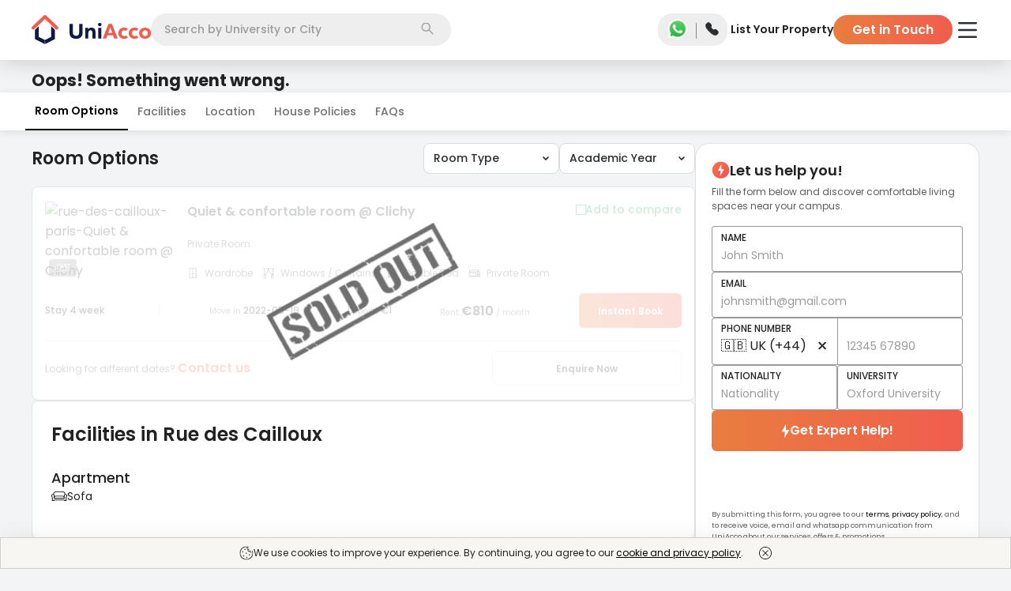

--- FILE ---
content_type: text/html; charset=utf-8
request_url: https://uniacco.com/france/paris/rue-des-cailloux
body_size: 29485
content:
<!DOCTYPE html><html lang="en"><head><meta charSet="utf-8"/><meta name="viewport" content="width=device-width, initial-scale=1"/><link rel="preload" as="image" href="https://uniacco.imgix.net/site-static/v2/icons/GreenCheck.svg"/><link rel="preload" as="image" href="https://uniacco.imgix.net/site-static/v2/icons/new_share_black.svg"/><link rel="preload" as="image" href="https://cdn-static-new.uniplaces.com/property-photos/37afdd098937494f890a09c1a07167d007020e3501c4314378a1ed94d5258597/medium.jpg?w=720&amp;h=480&amp;fm=avif&amp;q=50&amp;fit=clip"/><link rel="preload" as="image" href="https://cdn-static-new.uniplaces.com/property-photos/aff83db5992820a1450e77422d0b51a329b770cc33244ea07c37a6cb5da65783/medium.jpg?w=480&amp;h=320&amp;fm=avif&amp;q=50&amp;fit=clip"/><link rel="preload" as="image" href="https://cdn-static-new.uniplaces.com/property-photos/e52c207999ed355a2b0fc3d84afd66516745154283e12d16a7bdf48dc19eb693/medium.jpg?w=480&amp;h=320&amp;fm=avif&amp;q=50&amp;fit=clip"/><link rel="preload" as="image" href="https://uniacco.imgix.net/site-static/icons/facilities/sofa.svg"/><link rel="preload" as="image" href="https://uniacco.imgix.net/site-static/v2/icons/Walking.svg"/><link rel="preload" as="image" href="https://uniacco.imgix.net/site-static/v2/icons/TrainOptimised.svg"/><link rel="preload" as="image" href="https://uniacco.imgix.net/site-static/v2/icons/NewCar.svg"/><link rel="preload" as="image" href="https://uniacco.imgix.net/site-static/v2/icons/down_arrow_black.svg"/><link rel="stylesheet" href="https://assets.uniacco.com/_next/static/css/eb12428cb70cf58a.css" data-precedence="next"/><link rel="stylesheet" href="https://assets.uniacco.com/_next/static/css/aec4b30f16a0cd34.css" data-precedence="next"/><link rel="stylesheet" href="https://assets.uniacco.com/_next/static/css/3dd2d7947e61746f.css" data-precedence="next"/><link rel="stylesheet" href="https://assets.uniacco.com/_next/static/css/5c8343efbdb0dd2a.css" data-precedence="next"/><link rel="stylesheet" href="https://assets.uniacco.com/_next/static/css/d445cc27d51cb6d7.css" data-precedence="next"/><link rel="stylesheet" href="https://assets.uniacco.com/_next/static/css/bd554e3581f41c92.css" data-precedence="next"/><link href="https://assets.uniacco.com/_next/static/css/5625af6ccc0b6b21.css" rel="stylesheet" as="style" data-precedence="dynamic"/><link href="https://assets.uniacco.com/_next/static/css/00d6864e28d20928.css" rel="stylesheet" as="style" data-precedence="dynamic"/><link href="https://assets.uniacco.com/_next/static/css/df5457a1dd31cc30.css" rel="stylesheet" as="style" data-precedence="dynamic"/><link href="https://assets.uniacco.com/_next/static/css/48dba4236a9d13cb.css" rel="stylesheet" as="style" data-precedence="dynamic"/><link href="https://assets.uniacco.com/_next/static/css/3810b2c5ced03241.css" rel="stylesheet" as="style" data-precedence="dynamic"/><link href="https://assets.uniacco.com/_next/static/css/8775bf2b28d7858d.css" rel="stylesheet" as="style" data-precedence="dynamic"/><link href="https://assets.uniacco.com/_next/static/css/89a3bd34eb6ca73b.css" rel="stylesheet" as="style" data-precedence="dynamic"/><link href="https://assets.uniacco.com/_next/static/css/7e273baaf2990d0e.css" rel="stylesheet" as="style" data-precedence="dynamic"/><link href="https://assets.uniacco.com/_next/static/css/9ccaf5a55d6e8e79.css" rel="stylesheet" as="style" data-precedence="dynamic"/><link href="https://assets.uniacco.com/_next/static/css/1517f59b16eba08b.css" rel="stylesheet" as="style" data-precedence="dynamic"/><link href="https://assets.uniacco.com/_next/static/css/f17b63b032151d8a.css" rel="stylesheet" as="style" data-precedence="dynamic"/><link rel="preload" as="script" fetchPriority="low" href="https://assets.uniacco.com/_next/static/chunks/webpack-cef07c0c7343579d.js"/><script src="https://assets.uniacco.com/_next/static/chunks/4bd1b696-44ec9e74bad6bc6c.js" async=""></script><script src="https://assets.uniacco.com/_next/static/chunks/31684-ca5eef5279a15e4f.js" async=""></script><script src="https://assets.uniacco.com/_next/static/chunks/main-app-8a0bd3496ed2f6d5.js" async=""></script><script src="https://assets.uniacco.com/_next/static/chunks/66766-b753bdb3620f5fbc.js" async=""></script><script src="https://assets.uniacco.com/_next/static/chunks/34312-a087bff89de72f07.js" async=""></script><script src="https://assets.uniacco.com/_next/static/chunks/78258-06527a69e29fbf60.js" async=""></script><script src="https://assets.uniacco.com/_next/static/chunks/78524-bd4b26a289e22986.js" async=""></script><script src="https://assets.uniacco.com/_next/static/chunks/app/(PagesWithMUIWrapper)/%5Bcountry%5D/page-a40611fcf68164d6.js" async=""></script><script src="https://assets.uniacco.com/_next/static/chunks/23464-4c1b38a1299129bb.js" async=""></script><script src="https://assets.uniacco.com/_next/static/chunks/21211-44bad7575fde65ce.js" async=""></script><script src="https://assets.uniacco.com/_next/static/chunks/69068-c5b45d2edc5720e9.js" async=""></script><script src="https://assets.uniacco.com/_next/static/chunks/54365-cb74bd4b17d4a79e.js" async=""></script><script src="https://assets.uniacco.com/_next/static/chunks/app/layout-295ee0ee333cd6ae.js" async=""></script><script src="https://assets.uniacco.com/_next/static/chunks/61575-384a1e5ec76350ee.js" async=""></script><script src="https://assets.uniacco.com/_next/static/chunks/84359-f1132da96e52646e.js" async=""></script><script src="https://assets.uniacco.com/_next/static/chunks/73297-a9c7f4288c78ae79.js" async=""></script><script src="https://assets.uniacco.com/_next/static/chunks/40257-5f5b886c3559867d.js" async=""></script><script src="https://assets.uniacco.com/_next/static/chunks/94438-35fe80d5304d4a66.js" async=""></script><script src="https://assets.uniacco.com/_next/static/chunks/81470-3ed8f3257f369d5b.js" async=""></script><script src="https://assets.uniacco.com/_next/static/chunks/app/error-1018a5ebb727dcc7.js" async=""></script><script src="https://assets.uniacco.com/_next/static/chunks/app/not-found-42f9308befa081f6.js" async=""></script><script src="https://assets.uniacco.com/_next/static/chunks/61756-220fa3c021bed77f.js" async=""></script><script src="https://assets.uniacco.com/_next/static/chunks/44918-9d2e13de0dcf7d15.js" async=""></script><script src="https://assets.uniacco.com/_next/static/chunks/43710-bca85d7a2faa90ce.js" async=""></script><script src="https://assets.uniacco.com/_next/static/chunks/app/%5Bcountry%5D/%5Bcity%5D/%5BpropCode%5D/page-9336527ed56f1856.js" async=""></script><link rel="preload" href="https://assets.uniacco.com/_next/static/chunks/45884.02c9e2338f8a8881.js" as="script" fetchPriority="low"/><link rel="preload" href="https://assets.uniacco.com/_next/static/chunks/56849.61916d8854cfe147.js" as="script" fetchPriority="low"/><link rel="preload" href="https://assets.uniacco.com/_next/static/chunks/27440.97917f29aee9e521.js" as="script" fetchPriority="low"/><link rel="preload" href="https://assets.uniacco.com/_next/static/chunks/14304.d15f598343ae290e.js" as="script" fetchPriority="low"/><link rel="preload" href="https://assets.uniacco.com/_next/static/chunks/68757.b743c7d0c950a843.js" as="script" fetchPriority="low"/><link rel="preload" href="https://assets.uniacco.com/_next/static/chunks/70954.a7cf4ba333cf5589.js" as="script" fetchPriority="low"/><link rel="preload" href="https://assets.uniacco.com/_next/static/chunks/34891.127ed1c3eb58e3ad.js" as="script" fetchPriority="low"/><link rel="preload" href="https://assets.uniacco.com/_next/static/chunks/50129.947f7f08c203cd34.js" as="script" fetchPriority="low"/><link rel="preload" href="https://assets.uniacco.com/_next/static/chunks/25527.d9c0011da97087db.js" as="script" fetchPriority="low"/><link rel="preload" href="https://assets.uniacco.com/_next/static/chunks/47035.27339e311b67d59c.js" as="script" fetchPriority="low"/><link rel="preload" href="https://assets.uniacco.com/_next/static/chunks/78428.af1f2c400400553e.js" as="script" fetchPriority="low"/><link rel="preload" href="https://assets.uniacco.com/_next/static/chunks/71789.5ebc8fe58c2cb38e.js" as="script" fetchPriority="low"/><link rel="preload" as="image" href="https://assets.uniacco.com/site-static/v2/icons/ImageCount.svg"/><link rel="preload" href="https://assets.uniacco.com/_next/static/chunks/47149.99c9ab8f4a1048ac.js" as="script" fetchPriority="low"/><link rel="preload" as="image" href="https://uniacco.imgix.net/site-static/icons/facilities/wardrobe.svg"/><link rel="preload" as="image" href="https://uniacco.imgix.net/site-static/icons/facilities/window.svg"/><link rel="preload" as="image" href="https://uniacco.imgix.net/site-static/icons/facilities/Bed.svg"/><link rel="preload" as="image" href="https://uniacco.imgix.net/site-static/icons/facilities/Room-type.svg"/><link rel="preload" as="image" href="https://uniacco.imgix.net/site-static/v2/icons/sold_out.png"/><link rel="preload" href="https://assets.uniacco.com/_next/static/chunks/4664.b0ce6a7c6adb735b.js" as="script" fetchPriority="low"/><link rel="preload" href="https://assets.uniacco.com/_next/static/chunks/20092.825432e760924245.js" as="script" fetchPriority="low"/><link rel="preload" as="image" href="https://uniacco.imgix.net/site-static/v2/icons/location_pin.svg"/><link rel="preload" href="https://assets.uniacco.com/_next/static/chunks/27538.d6f61496284acb40.js" as="script" fetchPriority="low"/><link rel="preload" as="image" href="https://uniacco.imgix.net/site-static/v2//icons/visa.png"/><link rel="preload" as="image" href="https://uniacco.imgix.net/site-static/v2//icons/american-express.png"/><link rel="preload" as="image" href="https://uniacco.imgix.net/site-static/v2//icons/mastercard.png"/><link rel="preload" as="image" href="https://uniacco.imgix.net/site-static/v2//icons/paypal.png"/><link rel="preload" href="https://assets.uniacco.com/_next/static/chunks/86732.98861e3bcf5c9269.js" as="script" fetchPriority="low"/><link rel="preload" href="https://assets.uniacco.com/_next/static/chunks/66473.d7745b8acc3ee480.js" as="script" fetchPriority="low"/><link rel="preload" href="https://assets.uniacco.com/_next/static/chunks/14378.35bc676d47d088f3.js" as="script" fetchPriority="low"/><meta name="next-size-adjust" content=""/><link fetchPriority="high" rel="preload" as="image" href="https://cdn-static-new.uniplaces.com/property-photos/37afdd098937494f890a09c1a07167d007020e3501c4314378a1ed94d5258597/medium.jpg?w=720&amp;h=480&amp;fm=avif&amp;q=50&amp;fit=clip"/><link fetchPriority="high" rel="preload" as="image" href="https://cdn-static-new.uniplaces.com/property-photos/aff83db5992820a1450e77422d0b51a329b770cc33244ea07c37a6cb5da65783/medium.jpg?w=480&amp;h=320&amp;fm=avif&amp;q=50&amp;fit=clip"/><link fetchPriority="high" rel="preload" as="image" href="https://cdn-static-new.uniplaces.com/property-photos/e52c207999ed355a2b0fc3d84afd66516745154283e12d16a7bdf48dc19eb693/medium.jpg?w=480&amp;h=320&amp;fm=avif&amp;q=50&amp;fit=clip"/><title>Rue des Cailloux Paris Student Accommodation | UniAcco</title><meta name="description" content="Book Rue des Cailloux Student Accommodation On UniAcco. Check prices, room types and facilities of Rue des Cailloux. No Booking Fee. All Bills Inclusive."/><meta name="application-name" content="UniAcco"/><link rel="manifest" href="/manifest.json"/><meta name="robots" content="index, follow, max-snippet:200"/><meta name="googlebot" content="index, follow"/><meta name="HandheldFriendly" content="true"/><meta name="mobile-web-app-capable" content="yes"/><meta name="apple-mobile-web-app-capable" content="yes"/><meta name="msapplication-TileColor" content="#2B5797"/><meta name="msapplication-tap-highlight" content="no"/><meta name="theme-color" content="#000000"/><meta name="X-Frame-Options" content="SAMEORIGIN"/><meta name="X-XSS-Protection" content="1; mode=block"/><meta name="X-Content-Type-Options" content="nosniff"/><meta name="emotion-insertion-point" content=" "/><link rel="canonical" href="https://uniacco.com/france/paris/rue-des-cailloux"/><meta name="format-detection" content="telephone=no"/><meta name="google-site-verification" content="a4vlIXbfXNZvCjAjoPjNAE3YgI-mN6Cn0y4sDU0diSs"/><meta name="facebook-domain-verification" content="aiy9zhlsjrazk0dg6zcest1b4w6kuz"/><meta name="mobile-web-app-capable" content="yes"/><meta name="apple-mobile-web-app-title" content="UniAcco"/><meta name="apple-mobile-web-app-status-bar-style" content="default"/><meta property="og:title" content="Rue des Cailloux Paris Student Accommodation | UniAcco"/><meta property="og:description" content="Book Rue des Cailloux Student Accommodation On UniAcco. Check prices, room types and facilities of Rue des Cailloux. No Booking Fee. All Bills Inclusive."/><meta property="og:url" content="https://uniacco.com/france/paris/rue-des-cailloux"/><meta property="og:image" content="https://cdn-static-new.uniplaces.com/property-photos/37afdd098937494f890a09c1a07167d007020e3501c4314378a1ed94d5258597/medium.jpg"/><meta name="twitter:card" content="summary_large_image"/><meta name="twitter:title" content="Rue des Cailloux Paris Student Accommodation | UniAcco"/><meta name="twitter:description" content="Book Rue des Cailloux Student Accommodation On UniAcco. Check prices, room types and facilities of Rue des Cailloux. No Booking Fee. All Bills Inclusive."/><meta name="twitter:image" content="https://cdn-static-new.uniplaces.com/property-photos/37afdd098937494f890a09c1a07167d007020e3501c4314378a1ed94d5258597/medium.jpg"/><link rel="shortcut icon" href="/favicon.ico" type="image/x-icon"/><link rel="apple-touch-icon" href="/icons/uniacco_192.png"/><script>document.querySelectorAll('body link[rel="icon"], body link[rel="apple-touch-icon"]').forEach(el => document.head.appendChild(el))</script><script src="https://assets.uniacco.com/_next/static/chunks/polyfills-42372ed130431b0a.js" noModule=""></script></head><body class="__className_42dc0d"><div hidden=""><!--$--><!--/$--></div><script>(self.__next_s=self.__next_s||[]).push([0,{"type":"application/ld+json","children":"{\"@context\":\"https://schema.org\",\"@type\":\"WebSite\",\"url\":\"https://uniacco.com\",\"potentialAction\":{\"@type\":\"SearchAction\",\"target\":{\"@type\":\"EntryPoint\",\"urlTemplate\":\"https://uniacco.com/search?q={search_term_string}\"},\"query-input\":\"required name=search_term_string\"}}","id":"site-link-schema"}])</script><!--$!--><template data-dgst="BAILOUT_TO_CLIENT_SIDE_RENDERING"></template><!--/$--><!--$--><div id="general-header" class="GeneralHeader_headerContainer__Rz5wF"><header class="GeneralHeader_header__MnjcN"><div><div class="GeneralHeader_logoContainer__NxC9k"><a href="/" class="GeneralHeader_logoImageContainer__0TAHY"><picture class="GeneralHeader_uniAccoWhite__YxVz5"><source media="(max-width: 991px)" srcSet="https://uniacco.imgix.net/site-static/v2/uniacco/logo.svg"/><source media="(min-width: 992px)" srcSet="https://uniacco.imgix.net/site-static/v2/uniacco/logo_full.svg"/><img src="https://uniacco.imgix.net/site-static/v2/uniacco/logo.svg" alt="UniAcco logo" loading="eager"/></picture></a></div><div class="GeneralHeader_searchContainer___gvLK"><div class="SearchbarModal_container__bT46l" id="header-section-search"><div class="SearchbarModal_mobileCustomInput__198OK">Search</div><div class="SearchbarModal_desktopInput__BDCbE"><input type="text" role="combobox" aria-labelledby="Searchbar input" placeholder="Search by University or City" value=""/></div><div class="SearchbarModal_searchIconContainer__UEhLE"><img src="https://uniacco.imgix.net/site-static/v2/icons/search.svg" alt="Search Icon" width="16" height="16"/></div></div></div><div class="GeneralHeader_contactContainer__mBGBz"><div class="ContactPopper_container__7x0sQ"><a href="https://api.whatsapp.com/send?phone=+447888871589&amp;text=Hello UniAcco, I would like some assistance regarding my student accommodation." target="_blank" rel="noopener noreferrer" class="ContactPopper_whatsappLink__tp2i8 ContactPopper_transparentWhatsAppLink__YQ12e"><img src="https://uniacco.imgix.net/site-static/v2/icons/whatsapp.png" alt="WhatsApp Icon" width="30" height="30"/></a><span class="ContactPopper_divider__InS7S"></span><span tabindex="0" class="ContactPopper_popperWrapper__LGQSO ContactPopper_transparentPhone__ARmME"><input type="checkbox" id="contactPopper"/><label for="contactPopper"><img src="https://uniacco.imgix.net/site-static/v2/icons/solid-phone.svg" alt="Phone Icon" width="19" height="19"/></label><div class="ContactPopper_popper__st8A1" data-cy="header-contact-popper"><ul><li><img src="https://uniacco.imgix.net/site-static/v2/icons/phone_white.svg" alt="000 800 040 3523" width="13" height="13"/><a href="tel:000 800 040 3523">000 800 040 3523</a></li><li><img src="https://uniacco.imgix.net/site-static/v2/icons/phone_white.svg" alt="+44 808 501 5198" width="13" height="13"/><a href="tel:+44 808 501 5198">+44 808 501 5198</a></li><li><img src="https://uniacco.imgix.net/site-static/v2/icons/mail_white.svg" alt="contact@uniacco.com" width="13" height="13"/><a href="mailto:contact@uniacco.com">contact@uniacco.com</a></li></ul></div></span></div></div><div class="GeneralHeader_linksContainer__TchRn"><div><div class="DesktopNavigation_container__M6sKu"><a href="https://uniacco.com/list-home" rel="noopener noreferrer" class="DesktopNavigation_link__e5vEf DesktopNavigation_transparentLink__99eNT" data-cy="list-your-property-button">List Your Property</a><button class="DesktopNavigation_gitButton__lcjLv DesktopNavigation_transparentLink__99eNT" data-cy="header-get-in-touch-button">Get in Touch</button></div></div></div><div class="GeneralHeader_hamburgerContainer__4eZm6 GeneralHeader_whitehamburgerContainer__k7OHx"><div class="HamburgerMenu_hamburgerMenu__L099o"><label for="header-hamburger-menu-button" aria-haspopup="true" data-cy="header-hamburger-menu-button"><img src="https://uniacco.imgix.net/site-static/v2/icons/hamburger.svg" alt="hamburger menu" class="HamburgerMenu_hamburgerMenuIcon__VT7Bk HamburgerMenu_transparentMenuIcon__6DC_w" height="20" width="28"/></label><div class="HamburgerMenu_hamburgerMenuPopper__rugq3 HamburgerMenu_topMarqueeShown__fp7sE" data-cy="hamburger-menu-popper"><section class="HamburgerMenu_hamburgerContent__0_3VP" data-cy="hamburger-content"><div class="HamburgerMenu_hamburgerContentDiv___nk9G"><a class="HamburgerMenu_hamburgerContentTitle__zPV3x" href="/short-stays" target="_blank" rel="noopener noreferrer" data-cy="hamburger-menu-uniflx-link"><svg width="18" height="16" fill="none" xmlns="http://www.w3.org/2000/svg"><path d="M16.875 13.905H15.75v-6.5a1.127 1.127 0 0 0-.364-.828L9.761 1.27a1.125 1.125 0 0 0-1.522-.008l-.007.008-5.618 5.307a1.125 1.125 0 0 0-.364.828v6.5H1.125a.563.563 0 0 0 0 1.126h15.75a.562.562 0 1 0 0-1.126Zm-13.5-6.5.008-.007L9 2.093l5.618 5.304.008.007v6.502H11.25V10.53a1.125 1.125 0 0 0-1.125-1.124h-2.25A1.125 1.125 0 0 0 6.75 10.53v3.376H3.375v-6.5Zm6.75 6.5h-2.25v-3.374h2.25v3.374Z" fill="#222"></path></svg><div><span>Explore Short Stays</span><p class="HamburgerMenu_uniFlxBook__GORPD">1-12 Weeks Booking</p></div><div class="HamburgerMenu_hamburgerItemImg__CN6IR"><p class="HamburgerMenu_uniFlxPowered__r96T3">Powered by</p><svg width="72" height="24" fill="none" xmlns="http://www.w3.org/2000/svg"><g fill="#7345F7"><path d="M30.873 16.78c-.945.868-2.127 1.302-3.544 1.302-1.418 0-2.6-.434-3.544-1.302-.945-.868-1.418-2.12-1.418-3.758v-6.89h2.407v6.956c0 .857.209 1.533.626 2.027.429.495 1.072.742 1.929.742s1.494-.247 1.912-.742c.428-.494.643-1.17.643-2.027V6.132h2.406v6.89c0 1.637-.473 2.89-1.417 3.758ZM36.726 9.198v1.055C37.176 9.418 38.033 9 39.297 9c1.022 0 1.808.313 2.357.94.55.615.824 1.45.824 2.505v5.39h-2.34V12.71c0-1.132-.49-1.698-1.467-1.698-.56 0-.995.17-1.302.511-.308.33-.462.786-.462 1.368v4.945h-2.34V9.198h2.159ZM46.74 7.682c-.264.263-.605.395-1.023.395-.417 0-.758-.132-1.022-.395-.263-.264-.395-.6-.395-1.006 0-.407.132-.742.395-1.005.264-.275.605-.412 1.022-.412.418 0 .759.137 1.022.412.264.263.396.598.396 1.005 0 .407-.132.742-.396 1.006Zm-2.193 10.154V9.197h2.34v8.637h-2.34ZM51.61 17.835h-2.407V6.132h7.764v2.209H51.61v2.456h5.11v2.209h-5.11v4.83ZM60.86 17.835h-2.34V5.473h2.34v12.362ZM70.923 9.198l-3.215 4.253 3.314 4.384h-2.82l-1.812-2.62-1.814 2.62h-2.818l3.313-4.384-3.214-4.253h2.818l1.715 2.473 1.714-2.473h2.819ZM9.462 3.956V6.66c0 .238-.153.319-.23.33H5.044c-.422 0-.528.506-.528.758v6.264c0 3.132 3 3.791 4.88 3.033 1.503-.607 1.878-2.473 1.878-3.33v-3.33c0-.072.06-.131.132-.131h2.835c.073 0 .132.059.132.131.004 1.65.056 4.68-.33 5.836-.494 1.483-2.307 4.714-7.516 3.923C2.361 19.51 1.32 15.9 1.32 14.176V4.022c0-.185.198-.23.297-.23h7.615c.159 0 .22.11.231.164ZM11.34 3.791h6.41c.052 0 .082.057.055.101l-1.15 1.846a.066.066 0 0 1-.055.031H11.34a.066.066 0 0 1-.066-.066V3.857c0-.036.03-.066.066-.066Z"></path><path d="M11.341 7.022h4.972c.049 0 .08.051.06.095l-.898 1.846a.067.067 0 0 1-.06.037h-4.074a.066.066 0 0 1-.066-.066V7.088c0-.036.03-.066.066-.066Z"></path></g></svg></div></a><hr/></div><div class="HamburgerMenu_hamburgerContentDiv___nk9G"><a class="HamburgerMenu_hamburgerContentTitle__zPV3x" href="https://uniessential.com/pages/uniacco?utm_source=uniacco&amp;utm_medium=website&amp;utm_campaign=top-nav" target="_blank" rel="noopener noreferrer" data-cy="essential-service-link"><svg width="18" height="19" fill="none" xmlns="http://www.w3.org/2000/svg"><g clip-path="url(#essential-money_svg__a)"><path d="M8.086 10.555c0-.06 0-.12-.002-.176h2.146V9.324H7.934a4.206 4.206 0 0 0-.233-.59c-.152-.332-.283-.619-.283-1.343 0-.873.71-1.582 1.582-1.582.872 0 1.582.71 1.582 1.582h1.055A2.64 2.64 0 0 0 9 4.754 2.64 2.64 0 0 0 6.363 7.39c0 .954.202 1.394.38 1.782.023.051.046.1.067.151h-.974v1.055h1.193l.002.176c0 1.522-.91 2.807-.919 2.819l-.1.139v.733h5.625v-1.055H7.432c.307-.629.654-1.573.654-2.636Z" fill="#222"></path><path d="M9 .5a9 9 0 1 0 0 18 9 9 0 0 0 0-18Zm0 16.945a7.945 7.945 0 1 1 0-15.89 7.945 7.945 0 0 1 0 15.89Z" fill="#222"></path></g><defs><clipPath id="essential-money_svg__a"><path fill="#fff" transform="translate(0 .5)" d="M0 0h18v18H0z"></path></clipPath></defs></svg><span>Essential Services</span><div class="HamburgerMenu_hamburgerItemImg__CN6IR HamburgerMenu_hamburgerItemRightText__yUhCQ">Save Upto £1500</div></a><hr/></div><div class="HamburgerMenu_hamburgerContentDiv___nk9G"><a class="HamburgerMenu_hamburgerContentTitle__zPV3x" href="/company/refer" target="_blank" rel="noopener noreferrer" data-cy="refer-and-earn-link"><svg width="11" height="12" fill="none" xmlns="http://www.w3.org/2000/svg"><path fill-rule="evenodd" clip-rule="evenodd" d="M5.334 0a2.651 2.651 0 1 0 0 5.302 2.651 2.651 0 0 0 0-5.302ZM3.52 2.651a1.814 1.814 0 1 1 3.628 0 1.814 1.814 0 0 1-3.628 0ZM5.334 6.14c-1.291 0-2.481.293-3.362.789C1.103 7.418.45 8.158.45 9.069v.058c0 .648 0 1.462.713 2.044.351.285.843.49 1.507.623.665.135 1.533.206 2.664.206 1.13 0 1.998-.07 2.665-.206.664-.134 1.155-.338 1.506-.623.714-.582.713-1.396.713-2.044V9.07c0-.912-.653-1.652-1.521-2.141-.882-.496-2.072-.79-3.363-.79ZM1.287 9.07c0-.475.348-.99 1.095-1.411.734-.413 1.777-.682 2.953-.682 1.174 0 2.216.269 2.95.682.749.42 1.095.936 1.095 1.41 0 .73-.022 1.142-.404 1.452-.206.168-.552.333-1.144.453-.59.119-1.396.189-2.498.189-1.102 0-1.909-.07-2.498-.19-.592-.119-.938-.284-1.144-.452-.382-.31-.405-.721-.405-1.451Z" fill="#5B5B5B"></path></svg><span>Refer &amp; Earn</span><div class="HamburgerMenu_hamburgerItemImg__CN6IR HamburgerMenu_hamburgerItemRightText__yUhCQ">GET £100</div></a></div></section></div></div></div></div></header></div><!--/$--><main><div class="PropertyDetails_pageContainer__I1F_c"><script>(self.__next_s=self.__next_s||[]).push([0,{"type":"application/ld+json","children":"{\"@context\":\"http://schema.org\",\"@type\":\"BreadcrumbList\",\"itemListElement\":[{\"@type\":\"ListItem\",\"position\":1,\"name\":\"Home\",\"item\":\"https://uniacco.com\"},{\"@type\":\"ListItem\",\"position\":2,\"name\":\"France\",\"item\":\"https://uniacco.com/france\"},{\"@type\":\"ListItem\",\"position\":3,\"name\":\"Paris\",\"item\":\"https://uniacco.com/france/paris\"},{\"@type\":\"ListItem\",\"position\":4,\"name\":\"Rue des Cailloux\",\"item\":\"https://uniacco.com/france/paris/rue-des-cailloux\"}]}"}])</script><script>(self.__next_s=self.__next_s||[]).push([0,{"type":"application/ld+json","children":"{\"@context\":\"https://schema.org\",\"@type\":\"ImageObject\",\"contentUrl\":\"https://cdn-static-new.uniplaces.com/property-photos/37afdd098937494f890a09c1a07167d007020e3501c4314378a1ed94d5258597/medium.jpg\",\"description\":\"Rue des Cailloux - Student Accommodation.\",\"name\":\"Rue des Cailloux\"}"}])</script><script>(self.__next_s=self.__next_s||[]).push([0,{"type":"application/ld+json","children":"{\"@context\":\"https://schema.org\",\"@type\":\"FAQPage\",\"mainEntity\":[{\"@type\":\"Question\",\"name\":\"Is a Guarantor required to book a room?\",\"acceptedAnswer\":{\"@type\":\"Answer\",\"text\":\"<p>For Rue des Cailloux, a guarantor is not required.</p>\"}},{\"@type\":\"Question\",\"name\":\"Instalment Plan - What are the payment plans available?\",\"acceptedAnswer\":{\"@type\":\"Answer\",\"text\":\"<p>Rue des Cailloux has no payment plans and needs to be paid the full amount</p>\"}},{\"@type\":\"Question\",\"name\":\"Does the property have No Visa No Pay policy?\",\"acceptedAnswer\":{\"@type\":\"Answer\",\"text\":\"<p>No, Rue des Cailloux does not have 'No Visa No Pay' policy.</p>\"}},{\"@type\":\"Question\",\"name\":\"Does the property have No University No Pay policy?\",\"acceptedAnswer\":{\"@type\":\"Answer\",\"text\":\"<p>No, Rue des Cailloux does not have 'No University No Pay' policy.</p>\"}},{\"@type\":\"Question\",\"name\":\"How can I book this property?\",\"acceptedAnswer\":{\"@type\":\"Answer\",\"text\":\"<p>You can book Rue des Cailloux in 3 simple steps:\\n<ul><li>Make a booking by submitting your details through the UniAcco booking form and pay the deposit.</li>\\n<li>UniAcco will process your booking with the property manager.</li>\\n<li>Finally, sign the tenancy agreement to confirm the booking.</li></ul></p>\"}}]}"}])</script><script>(self.__next_s=self.__next_s||[]).push([0,{"type":"application/ld+json","children":"{\"@context\":\"http://schema.org\",\"@type\":\"Product\",\"name\":\"Rue des Cailloux\",\"image\":\"https://cdn-static-new.uniplaces.com/property-photos/37afdd098937494f890a09c1a07167d007020e3501c4314378a1ed94d5258597/medium.jpg\",\"description\":\"Large 90 squared meter flat in the North of Paris 20min away from the center with a spectacular and bright view of La Tour Eiffel and La Défense. Building is very quiet and safe, the flat is located o\",\"brand\":{\"@type\":\"Brand\",\"name\":\"UniAcco\"},\"sku\":\"rue-des-cailloux\",\"offers\":{\"@type\":\"AggregateOffer\",\"url\":\"\",\"priceCurrency\":\"EUR\",\"lowPrice\":810,\"highPrice\":810,\"offerCount\":3}}"}])</script><script>(self.__next_s=self.__next_s||[]).push([0,{"type":"application/ld+json","children":"{\"@context\":\"https://schema.org\",\"@type\":\"ApartmentComplex\",\"url\":\"https://uniacco.com/france/paris/rue-des-cailloux\",\"image\":{\"@type\":\"ImageObject\",\"url\":\"https://cdn-static-new.uniplaces.com/property-photos/37afdd098937494f890a09c1a07167d007020e3501c4314378a1ed94d5258597/medium.jpg\"},\"address\":{\"@type\":\"PostalAddress\",\"addressLocality\":\"Rue des Cailloux, Paris, 92110\"},\"geo\":{\"@type\":\"GeoCoordinates\",\"latitude\":48.8960103,\"longitude\":2.3050974}}"}])</script><script>(self.__next_s=self.__next_s||[]).push([0,{"type":"application/ld+json","children":"{\"@context\":\"https://schema.org\",\"@type\":\"Hotel\",\"name\":\"Rue des Cailloux\",\"url\":\"https://uniacco.com/france/paris/rue-des-cailloux\",\"telephone\":\"+448085015198\",\"email\":\"contact@uniacco.com\",\"sameAs\":[\"https://www.linkedin.com/company/uniacco\",\"https://www.facebook.com/uniacco.official\",\"https://www.instagram.com/uniacco.official/\"],\"checkinTime\":\"09:00\",\"checkoutTime\":\"18:00\",\"image\":\"https://cdn-static-new.uniplaces.com/property-photos/37afdd098937494f890a09c1a07167d007020e3501c4314378a1ed94d5258597/medium.jpg\",\"amenityFeature\":[{\"@type\":\"LocationFeatureSpecification\",\"name\":\"Sofa\",\"value\":true}],\"address\":{\"@type\":\"PostalAddress\",\"streetAddress\":\"Rue des Cailloux, Paris, 92110\",\"addressLocality\":\"Paris\",\"addressRegion\":null,\"addressCountry\":\"France\"},\"priceRange\":\"€810\"}"}])</script><script>(self.__next_s=self.__next_s||[]).push([0,{"type":"application/ld+json","children":"{\"@context\":\"https://schema.org\",\"@type\":\"ItemList\",\"itemListElement\":[{\"@type\":\"ListItem\",\"position\":1,\"name\":\"Quiet & confortable room @ Clichy\",\"url\":\"https://uniacco.com/france/paris/rue-des-cailloux\"}]}"}])</script><script>(self.__next_s=self.__next_s||[]).push([0,{"type":"application/ld+json","children":"{\"@context\":\"https://schema.org\",\"@type\":\"Apartment\",\"name\":\"Rue des Cailloux\",\"url\":\"https://uniacco.com/france/paris/rue-des-cailloux\",\"image\":\"https://cdn-static-new.uniplaces.com/property-photos/37afdd098937494f890a09c1a07167d007020e3501c4314378a1ed94d5258597/medium.jpg\",\"telephone\":\"+448085015198\",\"geo\":{\"@type\":\"GeoCoordinates\",\"latitude\":48.8960103,\"longitude\":2.3050974},\"address\":{\"@type\":\"PostalAddress\",\"streetAddress\":\"Rue des Cailloux, Paris, 92110\",\"addressLocality\":\"Paris\",\"addressRegion\":null,\"addressCountry\":\"France\"},\"amenityFeature\":[{\"@type\":\"LocationFeatureSpecification\",\"name\":\"Sofa\",\"value\":true}]}"}])</script><div class="Hero_topRow__eQeKR"><div><div class="CustomBreadcrumb_breadcrumb__7qTzL"><span class="CustomBreadcrumb_breadcrumbItem__hA7t_" data-cy="bread-crumb-item-container"><a href="https://uniacco.com" aria-label="Home" class="CustomBreadcrumb_wrap__Caoqa CustomBreadcrumb_inactiveTag__Z_N19" target="_blank" data-cy="bread-crumb-items">Home</a> <span class="CustomBreadcrumb_lightArrow__UyrZA"><svg width="10" height="10" viewBox="0 0 10 7" fill="none" xmlns="http://www.w3.org/2000/svg"><path d="M4.903 5.829.807 1.732l.54-.56 3.556 3.555L8.46 1.172l.541.56-4.097 4.097Z" fill="#222" stroke="#000" stroke-linejoin="round"></path></svg></span> <a href="/france" aria-label="France" class="CustomBreadcrumb_wrap__Caoqa CustomBreadcrumb_inactiveTag__Z_N19" target="_blank" data-cy="bread-crumb-items">France</a> <span class="CustomBreadcrumb_lightArrow__UyrZA"><svg width="10" height="10" viewBox="0 0 10 7" fill="none" xmlns="http://www.w3.org/2000/svg"><path d="M4.903 5.829.807 1.732l.54-.56 3.556 3.555L8.46 1.172l.541.56-4.097 4.097Z" fill="#222" stroke="#000" stroke-linejoin="round"></path></svg></span> <a href="/france/paris" aria-label="Paris" class="CustomBreadcrumb_wrap__Caoqa CustomBreadcrumb_inactiveTag__Z_N19" target="_blank" data-cy="bread-crumb-items">Paris</a> <span class="CustomBreadcrumb_lightArrow__UyrZA"><svg width="10" height="10" viewBox="0 0 10 7" fill="none" xmlns="http://www.w3.org/2000/svg"><path d="M4.903 5.829.807 1.732l.54-.56 3.556 3.555L8.46 1.172l.541.56-4.097 4.097Z" fill="#222" stroke="#000" stroke-linejoin="round"></path></svg></span> <a href="/france/paris/rue-des-cailloux" aria-label="Rue des Cailloux" class="CustomBreadcrumb_noRedirectTag__ZKQz_ CustomBreadcrumb_wrap__Caoqa" data-cy="bread-crumb-items">Rue des Cailloux</a></span></div></div><div><div class="ShareButton_share__JkT9T" data-cy="share-button-container"><button class="ShareButton_shareLabel__jF3D7 ShareButton_shareLabelText__1SjC9" data-cy="share-button"><img src="https://uniacco.imgix.net/site-static/v2/icons/new_share_black.svg" alt="Share" class="ShareButton_shareIcon__2rmHy"/><span>Share</span></button></div></div></div><section class="Hero_heroContainer__FMs8K"><div class="Hero_leftSection__oRyUQ"><div class="Hero_content___yEuM"><div class="Carousel_imagesContainer__z5bPF" data-cy="carousel-image-container"><div class="Carousel_carouselContainer__hY_7p" data-cy="carousel-container"><div class="ImageCarousel_carouselContainer__mkoyF"><img id="image-0-" src="https://cdn-static-new.uniplaces.com/property-photos/37afdd098937494f890a09c1a07167d007020e3501c4314378a1ed94d5258597/medium.jpg?w=720&amp;h=480&amp;fm=avif&amp;q=50&amp;fit=clip" loading="eager" alt="rue-des-cailloux-paris-Quiet &amp; confortable room @ Clichy-1" class="ImageCarousel_activeImage__muAkS"/><img id="image-1-" loading="eager" alt="rue-des-cailloux-paris-Quiet &amp; confortable room @ Clichy-2" class="ImageCarousel_hiddenImage__73Piw"/><img id="image-2-" loading="eager" alt="rue-des-cailloux-paris-Quiet &amp; confortable room @ Clichy-3" class="ImageCarousel_hiddenImage__73Piw"/><img id="image-3-" loading="eager" alt="rue-des-cailloux-paris-Quiet &amp; confortable room @ Clichy-4" class="ImageCarousel_hiddenImage__73Piw"/><img id="image-4-" loading="eager" alt="rue-des-cailloux-paris-Quiet &amp; confortable room @ Clichy-5" class="ImageCarousel_hiddenImage__73Piw"/><img id="image-5-" loading="eager" alt="rue-des-cailloux-paris-Quiet &amp; confortable room @ Clichy-6" class="ImageCarousel_hiddenImage__73Piw"/><img id="image-6-" loading="eager" alt="rue-des-cailloux-paris-Quiet &amp; confortable room @ Clichy-7" class="ImageCarousel_hiddenImage__73Piw"/><img id="image-7-" loading="eager" alt="rue-des-cailloux-paris-Quiet &amp; confortable room @ Clichy-8" class="ImageCarousel_hiddenImage__73Piw"/><img id="image-8-" loading="eager" alt="rue-des-cailloux-paris-Quiet &amp; confortable room @ Clichy-9" class="ImageCarousel_hiddenImage__73Piw"/><img id="image-9-" loading="eager" alt="rue-des-cailloux-paris-Quiet &amp; confortable room @ Clichy-10" class="ImageCarousel_hiddenImage__73Piw"/><img id="image-10-" loading="eager" alt="rue-des-cailloux-paris-Quiet &amp; confortable room @ Clichy-11" class="ImageCarousel_hiddenImage__73Piw"/><img id="image-11-" loading="eager" alt="rue-des-cailloux-paris-Quiet &amp; confortable room @ Clichy-12" class="ImageCarousel_hiddenImage__73Piw"/><img id="image-12-" loading="eager" alt="rue-des-cailloux-paris-OTHER-13" class="ImageCarousel_hiddenImage__73Piw"/><img id="image-13-" loading="eager" alt="rue-des-cailloux-paris-OTHER-14" class="ImageCarousel_hiddenImage__73Piw"/></div></div><div class="Carousel_carouselButtonContainer__40jOh"></div><div class="Carousel_thumbnailsContainer__syBIp"><div class="Carousel_thumbnail__To3Es"><img alt="rue-des-cailloux-paris-ROOM" src="https://cdn-static-new.uniplaces.com/property-photos/aff83db5992820a1450e77422d0b51a329b770cc33244ea07c37a6cb5da65783/medium.jpg?w=480&amp;h=320&amp;fm=avif&amp;q=50&amp;fit=clip"/></div><div class="Carousel_thumbnail__To3Es"><img alt="rue-des-cailloux-paris-COMMON_AREA" src="https://cdn-static-new.uniplaces.com/property-photos/e52c207999ed355a2b0fc3d84afd66516745154283e12d16a7bdf48dc19eb693/medium.jpg?w=480&amp;h=320&amp;fm=avif&amp;q=50&amp;fit=clip"/></div></div></div><div class="BannerTags_bannerTagsContainer__8b8VD BannerTags_multiple__117Fw"></div><div class="Hero_nameAddress__MsA4T"><div><h1 class="Hero_name__5F7sQ" data-cy="property-name-hero-section">Rue des Cailloux</h1><div class="Hero_address__58yKo" data-cy="property-address-hero-section"><span>Rue des Cailloux, Paris, 92110</span></div></div></div><div class="Hero_about__Oc_3V"><section class="About_about__VIEud" data-cy="property-about-us"><div class="About_aboutContent__1ReUn" data-cy="property-about-us-know-more-content">Large 90 squared meter flat in the North of Paris 20min away from the center with a spectacular and bright view of La Tour Eiffel and La Défense. Building is very quiet and safe, the flat is located on the 11th floor. Metro Porte/Mairie de Clichy and RER C direct to Versailles and la Tour Eiffel, L14 now available to go South East of Paris in 20min, Bercy-Austerlitz and Gare de Lyon</div><div class="About_showMore__iYTtB" data-cy="property-about-us-know-more-button">Show more</div></section></div><div class="Hero_amenities__RKk6M"><div class="Amenities_container__7lHh7" data-cy="property-amenities-container"><div class="Amenities_itemContainer__zmbT0" data-cy="property-amenities"><img src="https://uniacco.imgix.net/site-static/icons/facilities/sofa.svg" height="20" width="20" alt="sofa" style="object-fit:contain"/><span>Sofa</span></div></div></div><div class="Hero_tags__L5RVe" data-cy="property-hero-tags-container"><div class="Hero_tag__diElD" data-cy="property-hero-tags"><span>Bills included</span></div><div class="Hero_tag__diElD" data-cy="property-hero-tags"><span>Flexible Move In</span></div></div></div><div class="Hero_helperContainer__sKUuu"><div class="AssistanceGuarantee_container__9iv45" data-cy="assistance-guarantee-container"><div class="AssistanceGuarantee_priceMatch__hQxeI" data-cy="price-match-guarantee-container"><div class="AssistanceGuarantee_title__IMaYi" data-cy="price-match-guarantee-title"><svg width="24" height="24" fill="none" xmlns="http://www.w3.org/2000/svg"><path d="M21.268 13.575 11.78 4.088a1.511 1.511 0 0 0-1.126-.438L10 3.68V2.25a1.75 1.75 0 1 0-3.5 0v1.581l-2.621.114a1.492 1.492 0 0 0-1.434 1.433l-.295 6.777a1.505 1.505 0 0 0 .438 1.126l9.487 9.487a2.503 2.503 0 0 0 3.536 0l5.656-5.657a2.5 2.5 0 0 0 0-3.536ZM7.5 2.25a.75.75 0 0 1 1.5 0v1.472l-1.5.065V2.25ZM7 8.5a.5.5 0 0 0 .5-.5v-.4c.028.02.055.043.08.066a1 1 0 0 1 0 1.415 1.024 1.024 0 0 1-1.413 0A.999.999 0 0 1 6.5 7.446V8a.5.5 0 0 0 .5.5Zm13.56 7.904-5.656 5.657a1.503 1.503 0 0 1-2.122 0l-9.487-9.487a.502.502 0 0 1-.146-.375l.295-6.777a.497.497 0 0 1 .478-.478L6.5 4.832v1.595a1.948 1.948 0 0 0-1.588 1.556A2 2 0 1 0 8.288 6.96a1.91 1.91 0 0 0-.788-.462V4.788l3.199-.14h.021c.133 0 .26.053.354.146l9.487 9.487a1.5 1.5 0 0 1 0 2.122Zm-4.596.353a.5.5 0 1 1-.707.707l-.353-.353a1.498 1.498 0 0 1-2.122 0 .5.5 0 1 1 .708-.707.511.511 0 0 0 .707 0l.707-.707a.501.501 0 0 0 0-.707l-.354-.354a.512.512 0 0 0-.706 0l-.708.708a1.502 1.502 0 0 1-2.121 0l-.354-.354a1.499 1.499 0 0 1 0-2.121l-.353-.354a.5.5 0 0 1 .707-.707l.353.354a1.503 1.503 0 0 1 2.122 0 .5.5 0 0 1-.707.707.5.5 0 0 0-.708 0l-.707.707a.5.5 0 0 0 0 .707l.354.354a.512.512 0 0 0 .707 0l.707-.707a1.536 1.536 0 0 1 2.121 0l.354.353a1.501 1.501 0 0 1 0 2.122l.353.352Z" fill="#222"></path></svg><p>Price Match Guarantee</p></div><span class="AssistanceGuarantee_description__nSgat" data-cy="price-match-guarantee-description">Found it cheaper? We’ll match it when you book</span><div class="AssistanceGuarantee_tnc__Qz4bW" data-cy="assistance-section-tnc"><a href="https://uniacco.com/company/terms">*T&amp;C apply</a></div></div><div class="AssistanceGuarantee_separator__ZA2EL"></div><div class="AssistanceGuarantee_assistance__8NW_3" data-cy="personal-assistance-container"><div class="AssistanceGuarantee_title__IMaYi" data-cy="personal-assistance-title"><svg width="24" height="24" fill="none" xmlns="http://www.w3.org/2000/svg"><g clip-path="url(#Assistance_svg__a)" fill="#222"><path d="M22.315 10.463A10.246 10.246 0 0 0 19.3 3.536 10.257 10.257 0 0 0 12 .51C6.432.51 1.882 4.942 1.686 10.463A2.428 2.428 0 0 0 .24 12.68v2.723a2.428 2.428 0 0 0 2.426 2.425c.865 0 1.569-.703 1.569-1.569v-4.436c0-.813-.623-1.475-1.416-1.554.293-4.81 4.297-8.634 9.18-8.634 2.457 0 4.767.958 6.506 2.696a9.133 9.133 0 0 1 2.672 5.939 1.566 1.566 0 0 0-1.414 1.553v4.436c0 .819.633 1.486 1.435 1.555v1.121a2.292 2.292 0 0 1-2.29 2.289h-1.695a1.686 1.686 0 0 0-1.6-1.14h-1.747a1.705 1.705 0 0 0-1.702 1.702c0 .456.177.883.498 1.203.322.322.75.5 1.204.5h1.747c.725 0 1.363-.469 1.601-1.14h1.695a3.418 3.418 0 0 0 3.414-3.414v-1.321a2.427 2.427 0 0 0 1.435-2.212V12.68c0-.988-.595-1.838-1.444-2.216ZM3.11 11.823v4.436c0 .244-.2.444-.445.444-.717 0-1.3-.584-1.3-1.3v-2.724c0-.717.583-1.3 1.3-1.3.245 0 .445.2.445.444Zm13.068 10.084a.58.58 0 0 1-.565.457h-1.748a.573.573 0 0 1-.408-.17.578.578 0 0 1 .408-.984h1.748a.57.57 0 0 1 .408.17.57.57 0 0 1 .157.527Zm6.455-6.505c0 .717-.584 1.301-1.3 1.301a.445.445 0 0 1-.445-.444v-4.436c0-.245.2-.444.444-.444.717 0 1.3.583 1.3 1.3v2.723Z"></path><path d="M15.642 15.596a2.386 2.386 0 0 0 2.384-2.383V8.356c0-.635-.248-1.234-.7-1.684a2.367 2.367 0 0 0-1.684-.7H8.358a2.386 2.386 0 0 0-2.384 2.384v4.857a2.386 2.386 0 0 0 2.384 2.383h.044v1.259a1.166 1.166 0 0 0 1.167 1.171c.307 0 .605-.121.824-.347l2.093-2.083h3.156Zm-3.784-.961-2.266 2.253c-.01.01-.017.018-.039.01-.025-.011-.025-.028-.025-.043v-1.821a.562.562 0 0 0-.563-.563h-.607a1.26 1.26 0 0 1-1.259-1.258V8.356a1.26 1.26 0 0 1 1.259-1.258h7.285c.335 0 .65.13.889.369.238.239.37.554.37.89v4.856a1.26 1.26 0 0 1-1.26 1.258h-3.387a.563.563 0 0 0-.397.164Z"></path><path d="M9.267 10.045a.831.831 0 0 0-.83.83.831.831 0 0 0 1.661 0 .831.831 0 0 0-.83-.83ZM12 10.045a.831.831 0 0 0-.83.83.831.831 0 0 0 1.66 0 .831.831 0 0 0-.83-.83ZM14.732 10.045a.831.831 0 0 0-.83.83.831.831 0 0 0 1.66 0 .832.832 0 0 0-.83-.83Z"></path></g><defs><clipPath id="Assistance_svg__a"><path fill="#fff" d="M0 0h24v24H0z"></path></clipPath></defs></svg><p>24x7 Personal Assistance</p></div><span class="AssistanceGuarantee_description__nSgat" data-cy="personal-assistance-description">24/7 housing support from UniAcco, so you can relax</span></div><div class="AssistanceGuarantee_separator__ZA2EL"></div><div class="AssistanceGuarantee_assistance__8NW_3" data-cy="verified-listing-container"><div class="AssistanceGuarantee_title__IMaYi" data-cy="verified-listing-title"><svg width="24" height="24" fill="none" xmlns="http://www.w3.org/2000/svg"><g clip-path="url(#VerifiedListing_svg__a)" fill="#000"><path d="M19.944 7.11c-.315-.3-.641-.612-.744-.862-.113-.275-.104-.743-.095-1.197.016-.804.034-1.716-.586-2.34-.62-.623-1.534-.61-2.34-.596-.452.007-.92.014-1.193-.1-.25-.104-.561-.43-.861-.745C13.558.675 12.915 0 12 0s-1.558.675-2.125 1.27c-.3.315-.61.641-.86.745-.274.114-.742.107-1.194.1-.806-.013-1.72-.027-2.34.597-.62.622-.602 1.535-.586 2.34.01.453.019.921-.095 1.196-.103.25-.429.561-.744.862-.593.568-1.266 1.21-1.266 2.125 0 .914.673 1.557 1.266 2.124.315.301.641.613.744.863.114.274.104.743.095 1.196-.016.805-.034 1.717.586 2.34.39.393.897.532 1.42.579v6.96a.703.703 0 0 0 .978.647L12 22.19l4.12 1.753a.702.702 0 0 0 .98-.647v-6.96c.522-.046 1.028-.186 1.419-.579.62-.623.602-1.535.586-2.34-.01-.453-.019-.922.095-1.196.103-.25.429-.562.744-.863.593-.567 1.266-1.21 1.266-2.124 0-.914-.673-1.557-1.266-2.125Zm-7.669 13.67a.702.702 0 0 0-.55 0l-3.418 1.454v-5.881c.279.005.533.028.707.101.25.104.561.43.861.746.567.595 1.21 1.27 2.125 1.27s1.558-.675 2.125-1.27c.3-.316.61-.642.86-.746.175-.073.43-.096.708-.101v5.88l-3.418-1.453Zm6.697-10.437c-.42.402-.856.818-1.072 1.342-.225.546-.213 1.164-.201 1.761.01.525.022 1.12-.177 1.32-.2.2-.795.191-1.32.183-.597-.01-1.214-.02-1.757.207-.524.218-.938.653-1.339 1.074-.372.39-.793.833-1.106.833-.313 0-.734-.442-1.106-.833-.401-.42-.816-.856-1.339-1.074-.434-.18-.916-.211-1.396-.211-.12 0-.24.002-.36.004-.526.008-1.122.017-1.321-.183-.2-.2-.187-.795-.177-1.32.012-.597.024-1.215-.201-1.76-.216-.525-.651-.941-1.072-1.343-.39-.373-.832-.795-.832-1.108 0-.313.442-.736.832-1.108.42-.402.856-.818 1.072-1.343.225-.545.213-1.163.201-1.76-.01-.526-.022-1.12.177-1.32.2-.2.795-.192 1.32-.183.597.01 1.214.019 1.757-.208.523-.218.938-.653 1.339-1.074.372-.39.793-.833 1.106-.833.313 0 .734.443 1.106.833.401.421.816.856 1.339 1.074.543.227 1.16.217 1.756.208.526-.008 1.122-.018 1.321.183.2.2.187.794.177 1.32-.012.597-.024 1.215.2 1.76.217.525.652.94 1.073 1.343.39.372.832.795.832 1.108 0 .313-.442.735-.832 1.108Z"></path><path d="M12 4.116c-2.784 0-5.049 2.271-5.049 5.063 0 2.791 2.265 5.062 5.049 5.062 2.784 0 5.048-2.27 5.048-5.062 0-2.792-2.264-5.063-5.048-5.063Zm0 8.719a3.653 3.653 0 0 1-3.642-3.656A3.653 3.653 0 0 1 12 5.523a3.653 3.653 0 0 1 3.642 3.656A3.653 3.653 0 0 1 12 12.835Z"></path><path d="M12.825 7.851 11.55 9.126l-.374-.375a.703.703 0 0 0-.995.995l.872.871a.703.703 0 0 0 .994 0l1.772-1.771a.703.703 0 1 0-.994-.995Z"></path></g><defs><clipPath id="VerifiedListing_svg__a"><path fill="#fff" d="M0 0h24v24H0z"></path></clipPath></defs></svg><p>Verified Listing</p></div><span class="AssistanceGuarantee_description__nSgat" data-cy="verified-listing-description">Every listing, checked and verified for you</span></div></div></div></div><div class="Hero_rightSection__yBVVv"><div class="Hero_distanceReviewContainer__ddmC1" data-cy="distance-review-container"><div class="Distance_container__2yasa" data-cy="distance-from-city-container"><div class="Distance_mapTitle__ZSfAa"><svg width="36" height="36" fill="none" xmlns="http://www.w3.org/2000/svg"><g clip-path="url(#map_svg__a)"><path d="m35.845 34.53-6.328-14.766a1.055 1.055 0 0 0-.97-.639H7.455c-.422 0-.803.251-.97.64L.158 34.53c-.298.694.212 1.47.969 1.47h33.75c.755 0 1.268-.774.97-1.47Z" fill="#E0F4FE"></path><path d="M34.876 36H18V19.125h10.547c.422 0 .803.252.97.64l6.327 14.765a1.055 1.055 0 0 1-.97 1.47Z" fill="#BCDCFE"></path><path d="m4.55 29.983-.883 1.707-.942 2.2h12.73l1.365-.163-6.611-6.645-5.66 2.901Z" fill="#159BE1"></path><path d="m31.316 29.636-.336-1.104-3.128-7.298H24.08l-2.554.046-11.316 5.802 6.611 6.645 1.617.164h2.195l2.523-.071 8.16-4.184Z" fill="#5DC983"></path><path d="m31.316 29.63-8.16 4.184-2.524.07h-2.194L18 33.84V23.081l3.524-1.807 1.706-.03.848-.016h3.773l3.128 7.297.336 1.105Z" fill="#0EAB61"></path><path d="m8.15 21.228-3.176 7.408-.424 1.341 16.975-8.703-2.075-.046H8.15Z" fill="#0EAB61"></path><path d="m21.525 21.274-3.524 1.807v-1.853h1.448l2.076.046Z" fill="#0EAB61"></path><path d="m31.316 29.634-8.16 4.184 2.063.07h8.057l-1.463-3.414-.497-.84Z" fill="#159BE1"></path><path d="m11.976 27.429 6.461 6.462h-2.982l-5.452-5.452-6.33 3.238 1.301-3.035 14.475-7.408h4.63L11.976 27.43Z" fill="#FED941"></path><path d="m18 33.455.437.436h-.436v-.436Z" fill="#FEB99E"></path><path d="m24.079 21.234-1.264.647-4.814 2.464v-2.37l1.448-.74h4.63ZM31.813 30.472l-6.595 3.415h-4.586l10.348-5.359.833 1.944Z" fill="#FCBE29"></path><path d="M18 0C12.846 0 8.51 3.78 8.51 10.336c0 6.646 8.34 16.315 8.696 16.723.42.483 1.171.484 1.592 0 .355-.408 8.696-10.077 8.696-16.723C27.493 3.84 23.077 0 18 0Zm0 12.656a3.168 3.168 0 0 1-3.163-3.164A3.168 3.168 0 0 1 18 6.328a3.168 3.168 0 0 1 3.164 3.164A3.168 3.168 0 0 1 18 12.656Z" fill="url(#map_svg__b)"></path></g><defs><linearGradient id="map_svg__b" x1="18" y1="27" x2="17.471" y2="0.01" gradientUnits="userSpaceOnUse"><stop stop-color="#DA594C"></stop><stop offset="1" stop-color="#E97D40"></stop></linearGradient><clipPath id="map_svg__a"><path fill="#fff" d="M0 0h36v36H0z"></path></clipPath></defs></svg><div class="Distance_titleInfo__YMgTU" data-cy="distance-from-city-title"><p>Distance from <!-- -->City Centre</p><div class="Distance_durationContainer__VW8G6"><div class="Distance_duration__cfL1_"><img src="https://uniacco.imgix.net/site-static/v2/icons/Walking.svg" alt="1 hour 23 mins" width="14" height="14"/>1 hour 23 m</div><div class="Distance_duration__cfL1_"><img src="https://uniacco.imgix.net/site-static/v2/icons/TrainOptimised.svg" alt="30 mins" width="14" height="14"/>30 m</div><div class="Distance_duration__cfL1_"><img src="https://uniacco.imgix.net/site-static/v2/icons/NewCar.svg" alt="27 mins" width="14" height="14"/>27 m</div></div></div></div><div class="Distance_viewMap__soAVg" data-cy="hero-view-map-button">View Map</div></div><div class="Hero_separator__S3oTP"></div> <div class="Hero_priceContainer__RvLxc" data-cy="hero-price-container"><div class="Price_container__OWnWT"><div class="Price_priceAndRoomOptionsContainer__tcrsL" data-cy="price-cta-container"><div class="Price_priceTitle__9K3CV" data-cy="hero-price-title">From<div class="Price_price__dhLcA">€<!-- -->810</div>/ <!-- -->month</div><div class="Price_viewRooms__m2QXq" data-cy="hero-view-rooms-button">0<!-- --> room <!-- -->option</div></div><button id="ua-btn" class="CustomButton_btn__kqMDj CustomButton_primary__9S5We CustomButton_font-md__bDv_S Price_ctaButton__Sp5KN CustomButton_primary-hover__0e8jL CustomButton_shadow__1HMYE" data-cy="common-action-button">Enquire Now</button></div></div></div><div class="Hero_offers___Lr6g" data-cy="special-offers-container"><div class="SpecialOffers_header__SWUj7" data-cy="special-offers-heading"><div class="SpecialOffers_titleIcon___X5QE"><svg width="32" height="32" fill="none" xmlns="http://www.w3.org/2000/svg"><path d="M28.678 16c-.002-.56.13-1.113.384-1.612a3.549 3.549 0 0 0-1.545-4.768 3.534 3.534 0 0 1-1.885-2.6 3.55 3.55 0 0 0-4.064-2.948 3.973 3.973 0 0 1-.553.047 3.54 3.54 0 0 1-2.504-1.036 3.527 3.527 0 0 0-5.01 0 3.552 3.552 0 0 1-3.066.99 3.54 3.54 0 0 0-4.052 2.95 3.54 3.54 0 0 1-1.894 2.6 3.558 3.558 0 0 0-1.554 4.78A3.49 3.49 0 0 1 3.32 16a3.49 3.49 0 0 1-.384 1.611A3.555 3.555 0 0 0 4.48 22.38a3.534 3.534 0 0 1 1.894 2.601 3.54 3.54 0 0 0 4.055 2.947 3.546 3.546 0 0 1 3.06.992c.137.14.287.267.449.378a3.49 3.49 0 0 0 4.11 0c.162-.11.313-.237.45-.378a3.547 3.547 0 0 1 3.064-.992c.185.033.373.048.562.047a3.546 3.546 0 0 0 3.496-2.994 3.524 3.524 0 0 1 1.891-2.6 3.546 3.546 0 0 0 1.55-4.769A3.523 3.523 0 0 1 28.679 16Z" fill="#FD5D4D"></path><path d="M28.678 16c-.002-.56.13-1.112.384-1.611a3.55 3.55 0 0 0-1.545-4.768 3.532 3.532 0 0 1-1.626-1.702A14.695 14.695 0 0 1 5.626 23.302a3.54 3.54 0 0 1 .748 1.679 3.541 3.541 0 0 0 4.055 2.947 3.546 3.546 0 0 1 3.06.992c.138.14.288.266.449.378a3.491 3.491 0 0 0 4.11 0c.162-.112.313-.239.45-.378a3.546 3.546 0 0 1 3.064-.992 3.546 3.546 0 0 0 4.058-2.947 3.535 3.535 0 0 1 1.891-2.618 3.54 3.54 0 0 0 1.55-4.751A3.522 3.522 0 0 1 28.679 16Z" fill="#FF2A2A"></path><path d="M16 24.524a8.524 8.524 0 1 0 0-17.047 8.524 8.524 0 0 0 0 17.047Z" fill="#F4F6F8"></path><path d="M24.52 16A8.52 8.52 0 0 1 8.97 20.817 8.52 8.52 0 0 0 20.812 8.966 8.516 8.516 0 0 1 24.52 16Z" fill="#E4E8EB"></path><path d="M22.528 16.29a.291.291 0 0 1-.291-.29 6.211 6.211 0 0 0-4.399-5.964.29.29 0 1 1 .172-.555A6.784 6.784 0 0 1 22.82 16a.291.291 0 0 1-.291.29ZM16.823 9.812h-.035a5.978 5.978 0 0 0-.788-.05.29.29 0 1 1 0-.581c.292 0 .583.017.873.052a.291.291 0 1 1-.038.582l-.012-.003ZM12.899 15.38a2.098 2.098 0 0 1 0-2.476 1.411 1.411 0 0 1 1.146-.486 1.411 1.411 0 0 1 1.146.486c.279.351.422.791.405 1.24.018.447-.126.886-.405 1.236a1.411 1.411 0 0 1-1.146.486 1.41 1.41 0 0 1-1.146-.486Zm1.792-.448a1.472 1.472 0 0 0 0-1.58.83.83 0 0 0-1.292 0 1.472 1.472 0 0 0 0 1.58.829.829 0 0 0 1.292 0Zm-.873 4.363a.292.292 0 0 1-.096-.227c0-.057.016-.114.047-.163l3.927-6.254a.292.292 0 0 1 .268-.154.364.364 0 0 1 .235.075.264.264 0 0 1 .093.213.405.405 0 0 1-.067.212l-3.892 6.229a.367.367 0 0 1-.125.125.29.29 0 0 1-.163.049.312.312 0 0 1-.221-.093l-.006-.012Zm2.985-.317a2.098 2.098 0 0 1 0-2.475 1.594 1.594 0 0 1 2.292 0 2.098 2.098 0 0 1 0 2.475 1.594 1.594 0 0 1-2.292 0Zm1.792-.448a1.472 1.472 0 0 0 0-1.58.829.829 0 0 0-1.292 0 1.472 1.472 0 0 0 0 1.58.829.829 0 0 0 1.292 0Z" fill="#FF2A2A"></path></svg><h2>The Savings Hub</h2></div><p class="SpecialOffers_savingsText__rm448"><span>save upto</span> <span class="SpecialOffers_amount__PDcco">€<!-- -->1400</span></p></div><div data-cy="hero-special-offers"><ul data-cy="hero-price-offers"><li class="SpecialOffers_offer__N5h3w"><span class="SpecialOffers_title__nDlfK">10% Service Fee Discount!</span><svg width="6" height="10" fill="none" xmlns="http://www.w3.org/2000/svg"><path d="m1 9 3.529-3.529a.667.667 0 0 0 0-.942L1 1" stroke="#818181" stroke-width="2" stroke-linecap="round"></path></svg></li><li class="SpecialOffers_offer__N5h3w"><span class="SpecialOffers_title__nDlfK">Turn your group chat into a payday!</span><svg width="6" height="10" fill="none" xmlns="http://www.w3.org/2000/svg"><path d="m1 9 3.529-3.529a.667.667 0 0 0 0-.942L1 1" stroke="#818181" stroke-width="2" stroke-linecap="round"></path></svg></li><li class="SpecialOffers_offer__N5h3w"><span class="SpecialOffers_title__nDlfK">Get Up to €50 Exclusive Cashback!</span><svg width="6" height="10" fill="none" xmlns="http://www.w3.org/2000/svg"><path d="m1 9 3.529-3.529a.667.667 0 0 0 0-.942L1 1" stroke="#818181" stroke-width="2" stroke-linecap="round"></path></svg></li></ul><button class="SpecialOffers_viewAllOffers__MuT3w">View All Offers</button></div><div class="SpecialOffers_essentialPack__SUyTm"><h3 class="SpecialOffers_essentialPackTitle__5htRT"><span>The Ultimate Essential Pack </span><span class="SpecialOffers_newLabel__81rmX">New</span></h3><ul data-cy="hero-price-offers"><li class="SpecialOffers_offer__N5h3w"><span class="SpecialOffers_title__nDlfK">Save up to €1400 on SIM, essentials, flights, forex, Airport transfer &amp; more!</span><svg width="6" height="10" fill="none" xmlns="http://www.w3.org/2000/svg"><path d="m1 9 3.529-3.529a.667.667 0 0 0 0-.942L1 1" stroke="#818181" stroke-width="2" stroke-linecap="round"></path></svg></li></ul></div></div><div class="Hero_helperContainer__sKUuu"><div class="CustomDatesEnquiry_container__5F6bM"><div class="CustomDatesEnquiry_iconText__YVikq" data-cy="custom-dates-enquiry-text"><div class="CustomDatesEnquiry_icon__Xjx5G"><svg width="20" height="20" fill="none" xmlns="http://www.w3.org/2000/svg"><path d="M17.054 9.141V4.097a2.195 2.195 0 0 0-2.18-2.189h-.272v-.342a1.549 1.549 0 0 0-3.098 0v.342H5.826v-.342a1.57 1.57 0 0 0-3.141 0v.342H2.45c-1.199 0-2.174.99-2.174 2.19V15.68c0 1.199.975 2.19 2.174 2.19h6.823a5.93 5.93 0 0 0 4.542 2.126 5.92 5.92 0 0 0 5.91-5.91c0-2.064-1.08-3.888-2.67-4.945Zm-4.69-7.575a.679.679 0 0 1 .685-.69c.379-.004.689.3.693.677V3.242h-1.377V1.566Zm-8.819 0a.698.698 0 0 1 .708-.69c.387 0 .712.303.712.69v1.676h-1.42V1.566ZM1.136 4.097c0-.724.59-1.328 1.314-1.328h.235v.921c0 .238.198.412.436.412h2.264c.237 0 .44-.174.44-.412V2.77h5.68v.921a.4.4 0 0 0 .412.412h2.264a.407.407 0 0 0 .42-.412V2.77h.272c.73.007 1.318.599 1.32 1.328V5.48H1.137V4.097ZM2.45 17.01a1.329 1.329 0 0 1-1.314-1.33V6.34h15.058v2.335a5.904 5.904 0 0 0-2.376-.498c-3.257 0-5.908 2.657-5.908 5.914a5.9 5.9 0 0 0 .767 2.919H2.45Zm11.365 2.119a5.046 5.046 0 1 1 5.046-5.046 5.052 5.052 0 0 1-5.046 5.046Z" fill="#222"></path><path d="M16.367 14.577H14.14V11.52a.508.508 0 0 0-1.016 0v3.564c.004.283.235.51.518.509h2.724a.508.508 0 0 0 0-1.016Z" fill="#222"></path></svg></div><span class="CustomDatesEnquiry_text__0rqSz">Need custom dates, duration and preferences, want to check availability or need more details?</span></div><div class="CustomDatesEnquiry_cta__T2ZNt" data-cy="custom-dates-cta-button">Enquire now<!-- --> </div></div></div></div></section><div class="StickyTabs_tabs__QW97V StickyTabs_skeleton__HWcsP StickyTabs_defaultShadow__OXr0u"><div class="StickyTabs_container__VDF6Z"><div class="StickyTabs_tabContainer__PhhKw"><span class="StickyTabs_tab__LGicZ StickyTabs_skeleton_text__WMMOd StickyTabs_skeleton_animation__TaDY8">Room Types</span></div><div class="StickyTabs_tabContainer__PhhKw"><span class="StickyTabs_tab__LGicZ StickyTabs_skeleton_text__WMMOd StickyTabs_skeleton_animation__TaDY8">Room Types</span></div><div class="StickyTabs_tabContainer__PhhKw"><span class="StickyTabs_tab__LGicZ StickyTabs_skeleton_text__WMMOd StickyTabs_skeleton_animation__TaDY8">Room Types</span></div><div class="StickyTabs_tabContainer__PhhKw"><span class="StickyTabs_tab__LGicZ StickyTabs_skeleton_text__WMMOd StickyTabs_skeleton_animation__TaDY8">Room Types</span></div><div class="StickyTabs_tabContainer__PhhKw"><span class="StickyTabs_tab__LGicZ StickyTabs_skeleton_text__WMMOd StickyTabs_skeleton_animation__TaDY8">Room Types</span></div></div></div><div class="PropertyDetails_tabsContentContainer__nNwf_"><div id="page-content" class="PropertyDetails_leftContainer__M_Tfv"><div id="property-room-options" data-cy="property-room-options" class="PropertyDetails_roomOptions__ngjJ9" data-name="Room Options"><div class="RoomTypes_headerContainer__um7lk" data-cy="room-type-header-container"><h2 class="RoomTypes_heading__uxNgm">Room Options</h2><div class="RoomPopper_filterContainer__HK8cr" data-cy="room-popper-filter-container"><span tabindex="0" class="Popper_container__e0pTn" data-cy="popper-container"><input type="checkbox" id="roomTypesCategories"/><label for="roomTypesCategories"><span class="RoomPopper_popperTitle__0uUOn" data-cy="room-type-popper-filter-title">Room Type<img src="https://uniacco.imgix.net/site-static/v2/icons/down_arrow_black.svg" alt="chevron"/></span></label><div class="Popper_popper__zlgPK RoomPopper_categoriesPopper__rI0mV RoomPopper_roomTypesPopper__KJCai RoomPopper_hide__v4BET Popper_center__9k0pH"></div></span><span tabindex="0" class="Popper_container__e0pTn" data-cy="popper-container"><input type="checkbox" id="academicYear"/><label for="academicYear"><span class="RoomPopper_popperTitle__0uUOn" data-cy="room-academic-year-title">Academic Year<img src="https://uniacco.imgix.net/site-static/v2/icons/down_arrow_black.svg" alt="chevron"/></span></label><div class="Popper_popper__zlgPK RoomPopper_categoriesPopper__rI0mV RoomPopper_hide__v4BET Popper_center__9k0pH"></div></span></div></div><section class="RoomTypes_cardListContainer__pF5zC"><div class="RoomTypes_cardContainer__7scVo" data-cy="room-type-card-container"><div class="RoomTypeCard_card__tSlH_ RoomTypeCard_soldOut__JpDHe" data-cy="room-type-card"><div class="RoomTypeCard_cardTop__josfy" data-cy="room-type-card-top"><div class="RoomTypeCard_cardImageContainer__S9yPY" data-cy="room-type-image-container"><img src="https://cdn-static-new.uniplaces.com/property-photos/37afdd098937494f890a09c1a07167d007020e3501c4314378a1ed94d5258597/medium.jpg?w=250&amp;h=250&amp;fm=avif&amp;q=50&amp;fit=clip" loading="lazy" alt="rue-des-cailloux-paris-Quiet &amp; confortable room @ Clichy"/><button class="RoomTypeCard_imageCount__BhSp0"><img src="https://assets.uniacco.com/site-static/v2/icons/ImageCount.svg" alt="count" width="10" height="10"/>11</button></div><div class="RoomTypeCard_descriptionContainer__ozFO3"><div class="RoomTypeCard_nameContainer__afvpl"><div class="RoomTypeCard_cardHeading__L5Ygs">Quiet &amp; confortable room @ Clichy</div><label id="quiet-confortable-room-clichy-31897" class="CompareProperties_compareButton__TNnPy CompareProperties_normal__acWnR CompareProperties_noBorder__E5LsP" data-cy="compare-property-button"><input type="checkbox" class="CompareProperties_checkbox__inaUM"/><span>Add to compare</span></label></div><div class="RoomTypeCard_facilityItem___vxHs">Private Room</div><div class="Facilities_facilityGrid__5brh6"><div class="Facilities_facility__5K1Jz"><img src="https://uniacco.imgix.net/site-static/icons/facilities/wardrobe.svg" alt="wardrobe" width="14" height="14"/>Wardrobe</div><div class="Facilities_facility__5K1Jz"><img src="https://uniacco.imgix.net/site-static/icons/facilities/window.svg" alt="window" width="14" height="14"/>Windows / Curtains</div><div class="Facilities_facility__5K1Jz"><img src="https://uniacco.imgix.net/site-static/icons/facilities/Bed.svg" alt="Bed" width="14" height="14"/>Double Bed</div><div class="Facilities_facility__5K1Jz"><img src="https://uniacco.imgix.net/site-static/icons/facilities/Room-type.svg" alt="Room-type" width="14" height="14"/>Private Room</div></div></div></div><div class="SubConfigsTable_subConfigs__jzPX9"><div class="SubConfigsTable_subconfigsTable__nkUC8" aria-label="sub-configs table"><div class="SubConfigsTable_tableItems__6jSnW"><span class="SubConfigsTable_tableCell__q_X0B"><b>Stay <!-- -->4<!-- --> week</b></span><span class="SubConfigsTable_tableCell__q_X0B">Move in<!-- --> <b>2022-05-19</b></span><span class="SubConfigsTable_tableCell__q_X0B">Deposit<!-- --> <b>€<!-- -->1</b></span><span class="SubConfigsTable_tableCell__q_X0B">Rent<!-- --> <strong>€<!-- -->810</strong> <!-- -->/ <!-- -->month</span><button id="ua-btn" class="CustomButton_btn__kqMDj CustomButton_primary__9S5We CustomButton_font-md__bDv_S SubConfigsTable_buttonContainer__cu6jW CustomButton_primary-hover__0e8jL" data-cy="common-action-button">Instant Book</button></div></div><div class="SubConfigsTable_bottomContainer__m_hAL"><div class="SubConfigsTable_textContainer__G1ex0">Looking for different dates?<!-- --> <button id="ua-btn" class="CustomButton_btn__kqMDj CustomButton_primary-ghost__vv_Hi CustomButton_font-md__bDv_S undefined" data-cy="common-action-button">Contact us</button></div><button id="ua-btn" class="CustomButton_btn__kqMDj CustomButton_ghost__ckaDh CustomButton_font-md__bDv_S SubConfigsTable_buttonContainer__cu6jW CustomButton_ghost-hover__abumT" data-cy="common-action-button">Enquire Now</button></div></div><div class="RoomTypeCard_soldOutImageContainer__aSeqD" data-cy="room-type-sold-out"><img src="https://uniacco.imgix.net/site-static/v2/icons/sold_out.png" alt="sold-out"/></div></div></div></section></div><section id="property-facilities" data-cy="property-facilities" class="PropertyDetails_card__cGf9d" data-name="Facilities"><h2 class="Facilities_heading__wapT1" data-cy="facility-title">Facilities in <!-- -->Rue des Cailloux<!-- --> </h2><div class="Facilities_facilitiesContainer__kOoGx" data-cy="facility-container"><div class="Facilities_facilityList__S_ekL" data-cy="facility-list"><p class="Facilities_title__D_5o1" data-cy="facilities-title">Apartment</p><div class="Facilities_facilityItemContainer__y9Wdn" data-cy="facilities-item-container"><div class="Facilities_facilityItem__NhjWj" data-cy="facilities-item"><img src="https://uniacco.imgix.net/site-static/icons/facilities/sofa.svg" alt="sofa"/><span>Sofa</span></div></div></div></div></section><div class="PropertyDetails_card__cGf9d" id="property-location" data-cy="property-location-section" data-name="Location"><section class="Location_location__nY1si" data-cy="property-location"><h2 class="Location_heading__Dnrr9">Location &amp; Maps</h2><div class="Location_addressContainer__uC_kw"><img src="https://uniacco.imgix.net/site-static/v2/icons/location_pin.svg" alt="location" width="14" height="14"/><span class="Location_address__Pi7tH">Rue des Cailloux, Paris, 92110</span></div><div class="Location_mapContainer__L7_Ax"><iframe id="locationMap" width="100%" height="100%" allowFullScreen=""></iframe></div></section></div><div class="PropertyDetails_card__cGf9d" id="property-payment-details" data-name="Payment Details" data-cy="payment-details-section"><div><div class="PaymentDetails_accordionItem__uC7mz"><div class="PaymentDetails_questions__tIsa4"><h2 class="PaymentDetails_questionText__n7tsP">Payments</h2><span class="PaymentDetails_downArrow__CKxhE"></span></div><div class="PaymentDetails_answer__kjdL0"><div><p><strong>Deposit: </strong>One month rent, but varies by the property to property.<br />
<strong>Guarantor: </strong>Varies by the property to property<br />
<strong>Mode&nbsp;of Payment</strong>:&nbsp;Credit/Debit Card or online payment.</p></div><div class="PaymentDetails_paymentIcons__2Fqoi"><img src="https://uniacco.imgix.net/site-static/v2//icons/visa.png" alt="Visa"/><img src="https://uniacco.imgix.net/site-static/v2//icons/american-express.png" alt="American Express"/><img src="https://uniacco.imgix.net/site-static/v2//icons/mastercard.png" alt="Mastercard"/><img src="https://uniacco.imgix.net/site-static/v2//icons/paypal.png" alt="Paypal"/></div></div></div></div></div><div class="PropertyDetails_card__cGf9d" id="property-policies" data-name="House Policies" data-cy="property-policies-section"><div class="SimpleAccordionStyles_faqbox__UZHVK" data-cy="property-faq-accordion-container" id="FAQs"><h2 class="SimpleAccordionStyles_faqsTitle__pIfh6" data-cy="property-faq-accordion-title">House Policies</h2><div class="SimpleAccordionStyles_accordionContainer__5crk7"><div class="SimpleAccordionStyles_accordionItem__ZYYwr" data-cy="property-faq-accordion-card" role="button" aria-expanded="false" aria-controls="accordion-content-0"><input type="checkbox" id="accordion0" class="SimpleAccordionStyles_accordion__FekOh" readOnly="" aria-hidden="true" tabindex="-1"/><div class="SimpleAccordionStyles_questions__8D5Hd"><h3 class="SimpleAccordionStyles_questionText__Nu3VS" data-cy="property-faq-accordion-label" id="accordion-question-0">Cancellation Policy</h3><span class="SimpleAccordionStyles_downArrow__erUaa" data-cy="property-faq-down-arrow" aria-hidden="true"></span></div><div class="SimpleAccordionStyles_answer__L3Tnq" id="accordion-content-0" aria-labelledby="accordion-question-0" role="region"><div data-cy="property-faq-accordion-answer"><b>Moderate</b> - <p>Full 1st rent's payment refund up to 60 days prior to contract start</p></div></div></div></div></div></div><div class="PropertyDetails_card__cGf9d" id="property-faqs" data-name="FAQs"><section data-cy="property-faqs"><div class="SimpleAccordionStyles_faqbox__UZHVK" data-cy="property-faq-accordion-container" id="FAQs"><h2 class="SimpleAccordionStyles_faqsTitle__pIfh6" data-cy="property-faq-accordion-title">Frequent Asked Question (FAQ&#x27;s)</h2><div class="SimpleAccordionStyles_accordionContainer__5crk7"><div class="SimpleAccordionStyles_accordionItem__ZYYwr" data-cy="property-faq-accordion-card" role="button" aria-expanded="true" aria-controls="accordion-content-0"><input type="checkbox" id="accordion0" class="SimpleAccordionStyles_accordion__FekOh" readOnly="" aria-hidden="true" tabindex="-1" checked=""/><div class="SimpleAccordionStyles_questions__8D5Hd"><h3 class="SimpleAccordionStyles_questionText__Nu3VS" data-cy="property-faq-accordion-label" id="accordion-question-0">Is a Guarantor required to book a room?</h3><span class="SimpleAccordionStyles_downArrow__erUaa" data-cy="property-faq-down-arrow" aria-hidden="true"></span></div><div class="SimpleAccordionStyles_answer__L3Tnq" id="accordion-content-0" aria-labelledby="accordion-question-0" role="region"><div data-cy="property-faq-accordion-answer"><p>For Rue des Cailloux, a guarantor is not required.</p></div></div></div><div class="SimpleAccordionStyles_accordionItem__ZYYwr" data-cy="property-faq-accordion-card" role="button" aria-expanded="false" aria-controls="accordion-content-1"><input type="checkbox" id="accordion1" class="SimpleAccordionStyles_accordion__FekOh" readOnly="" aria-hidden="true" tabindex="-1"/><div class="SimpleAccordionStyles_questions__8D5Hd"><h3 class="SimpleAccordionStyles_questionText__Nu3VS" data-cy="property-faq-accordion-label" id="accordion-question-1">Instalment Plan - What are the payment plans available?</h3><span class="SimpleAccordionStyles_downArrow__erUaa" data-cy="property-faq-down-arrow" aria-hidden="true"></span></div><div class="SimpleAccordionStyles_answer__L3Tnq" id="accordion-content-1" aria-labelledby="accordion-question-1" role="region"><div data-cy="property-faq-accordion-answer"><p>Rue des Cailloux has no payment plans and needs to be paid the full amount</p></div></div></div><div class="SimpleAccordionStyles_accordionItem__ZYYwr" data-cy="property-faq-accordion-card" role="button" aria-expanded="false" aria-controls="accordion-content-2"><input type="checkbox" id="accordion2" class="SimpleAccordionStyles_accordion__FekOh" readOnly="" aria-hidden="true" tabindex="-1"/><div class="SimpleAccordionStyles_questions__8D5Hd"><h3 class="SimpleAccordionStyles_questionText__Nu3VS" data-cy="property-faq-accordion-label" id="accordion-question-2">Does the property have No Visa No Pay policy?</h3><span class="SimpleAccordionStyles_downArrow__erUaa" data-cy="property-faq-down-arrow" aria-hidden="true"></span></div><div class="SimpleAccordionStyles_answer__L3Tnq" id="accordion-content-2" aria-labelledby="accordion-question-2" role="region"><div data-cy="property-faq-accordion-answer"><p>No, Rue des Cailloux does not have 'No Visa No Pay' policy.</p></div></div></div><div class="SimpleAccordionStyles_accordionItem__ZYYwr" data-cy="property-faq-accordion-card" role="button" aria-expanded="false" aria-controls="accordion-content-3"><input type="checkbox" id="accordion3" class="SimpleAccordionStyles_accordion__FekOh" readOnly="" aria-hidden="true" tabindex="-1"/><div class="SimpleAccordionStyles_questions__8D5Hd"><h3 class="SimpleAccordionStyles_questionText__Nu3VS" data-cy="property-faq-accordion-label" id="accordion-question-3">Does the property have No University No Pay policy?</h3><span class="SimpleAccordionStyles_downArrow__erUaa" data-cy="property-faq-down-arrow" aria-hidden="true"></span></div><div class="SimpleAccordionStyles_answer__L3Tnq" id="accordion-content-3" aria-labelledby="accordion-question-3" role="region"><div data-cy="property-faq-accordion-answer"><p>No, Rue des Cailloux does not have 'No University No Pay' policy.</p></div></div></div><div class="SimpleAccordionStyles_accordionItem__ZYYwr" data-cy="property-faq-accordion-card" role="button" aria-expanded="false" aria-controls="accordion-content-4"><input type="checkbox" id="accordion4" class="SimpleAccordionStyles_accordion__FekOh" readOnly="" aria-hidden="true" tabindex="-1"/><div class="SimpleAccordionStyles_questions__8D5Hd"><h3 class="SimpleAccordionStyles_questionText__Nu3VS" data-cy="property-faq-accordion-label" id="accordion-question-4">How can I book this property?</h3><span class="SimpleAccordionStyles_downArrow__erUaa" data-cy="property-faq-down-arrow" aria-hidden="true"></span></div><div class="SimpleAccordionStyles_answer__L3Tnq" id="accordion-content-4" aria-labelledby="accordion-question-4" role="region"><div data-cy="property-faq-accordion-answer"><p>You can book Rue des Cailloux in 3 simple steps:
<ul><li>Make a booking by submitting your details through the UniAcco booking form and pay the deposit.</li>
<li>UniAcco will process your booking with the property manager.</li>
<li>Finally, sign the tenancy agreement to confirm the booking.</li></ul></p></div></div></div></div></div></section></div></div><div class="PropertyDetails_rightContainer__HJbmi"><div class="lazyload-wrapper "><div style="height:300px" class="lazyload-placeholder"></div></div></div></div><div class="lazyload-wrapper PropertyDetails_similarPropLazyLoadWrapper__8tAwd"><div class="lazyload-placeholder"></div></div><div class="lazyload-wrapper PropertyDetails_recentlyPropLazyLoadWrapper__uYvz9"><div class="lazyload-placeholder"></div></div><div class="MegaFooterContextual_MCFTabContainer__O_YVU MegaFooterContextual_MCFTabContainerWithDefaultContainer__83aNf" data-cy="property-mcf"><div class="MegaFooterContextual_MCFTabContainer__MCFBox__So0gF"></div></div></div><!--$--><!--/$--><div id="modalportal"></div></main><div><div class="FooterBanner_bgContainer__ojt6S" data-cy="footer-banner"><img alt="footer banner" loading="lazy" width="1440" height="235" decoding="async" data-nimg="1" style="color:transparent" srcSet="https://uniacco.imgix.net/site-static/v2/footer/bg.png?auto=format&amp;fit=max&amp;w=1920 1x, https://uniacco.imgix.net/site-static/v2/footer/bg.png?auto=format&amp;fit=max&amp;w=3840 2x" src="https://uniacco.imgix.net/site-static/v2/footer/bg.png?auto=format&amp;fit=max&amp;w=3840"/></div><footer class="Footer_footer__5zN_l"><div class="Footer_footerContainer__TOEBb Footer_container__Hjl7Z" data-cy="footer-container"><div class="Footer_popularEntitiesSection__co5UL"><div class="Footer_entitiesSection__O_tLp"><div class="Footer_footerTitleV3___ljPN"><span>Popular Countries</span></div><div class="Footer_linkWrapper__GFccA"><div class="Footer_pageLinksSubitems__Sitod"><a href="/uk" class="Footer_footerLink__sSB1_" aria-label="Link to Student Accommodation in UK in Popular Countries" rel="noopener noreferrer" target="_blank">Student Accommodation in UK</a></div><div class="Footer_pageLinksSubitems__Sitod"><a href="/australia" class="Footer_footerLink__sSB1_" aria-label="Link to Student Accommodation in Australia in Popular Countries" rel="noopener noreferrer" target="_blank">Student Accommodation in Australia</a></div><div class="Footer_pageLinksSubitems__Sitod"><a href="/united-states" class="Footer_footerLink__sSB1_" aria-label="Link to Student Accommodation in USA in Popular Countries" rel="noopener noreferrer" target="_blank">Student Accommodation in USA</a></div><div class="Footer_pageLinksSubitems__Sitod"><a href="/ireland" class="Footer_footerLink__sSB1_" aria-label="Link to Student Accommodation in Ireland in Popular Countries" rel="noopener noreferrer" target="_blank">Student Accommodation in Ireland</a></div><div class="Footer_pageLinksSubitems__Sitod"><a href="/new-zealand" class="Footer_footerLink__sSB1_" aria-label="Link to Student Accommodation in New Zealand in Popular Countries" rel="noopener noreferrer" target="_blank">Student Accommodation in New Zealand</a></div><div class="Footer_pageLinksSubitems__Sitod Footer_hiddenLink__0c6kP"><a href="/germany" class="Footer_footerLink__sSB1_" aria-label="Link to Student Accommodation in Germany in Popular Countries" rel="noopener noreferrer" target="_blank">Student Accommodation in Germany</a></div><div class="Footer_pageLinksSubitems__Sitod Footer_hiddenLink__0c6kP"><a href="/france" class="Footer_footerLink__sSB1_" aria-label="Link to Student Accommodation in France in Popular Countries" rel="noopener noreferrer" target="_blank">Student Accommodation in France</a></div><div class="Footer_pageLinksSubitems__Sitod Footer_hiddenLink__0c6kP"><a href="/canada" class="Footer_footerLink__sSB1_" aria-label="Link to Student Accommodation in Canada in Popular Countries" rel="noopener noreferrer" target="_blank">Student Accommodation in Canada</a></div><div class="Footer_pageLinksSubitems__Sitod Footer_hiddenLink__0c6kP"><a href="/spain" class="Footer_footerLink__sSB1_" aria-label="Link to Student Accommodation in Spain in Popular Countries" rel="noopener noreferrer" target="_blank">Student Accommodation in Spain</a></div><div style="display:flex;margin-top:8px;align-items:center"><button class="Footer_toggleButton__EKdlm">View more</button><span class="Accordion_downArrow__8J_qN Footer_autoMargin__RIPht" data-cy="property-faq-down-arrow"></span></div></div></div><div class="Footer_entitiesSection__O_tLp"><div class="Footer_footerTitleV3___ljPN"><span>Popular Cities</span></div><div class="Footer_linkWrapper__GFccA"><div class="Footer_pageLinksSubitems__Sitod"><a href="/uk/london" class="Footer_footerLink__sSB1_" aria-label="Link to Student Accommodation in London in Popular Cities" rel="noopener noreferrer" target="_blank">Student Accommodation in London</a></div><div class="Footer_pageLinksSubitems__Sitod"><a href="/uk/coventry" class="Footer_footerLink__sSB1_" aria-label="Link to Student Accommodation in Coventry in Popular Cities" rel="noopener noreferrer" target="_blank">Student Accommodation in Coventry</a></div><div class="Footer_pageLinksSubitems__Sitod"><a href="/uk/leicester" class="Footer_footerLink__sSB1_" aria-label="Link to Student Accommodation in Leicester in Popular Cities" rel="noopener noreferrer" target="_blank">Student Accommodation in Leicester</a></div><div class="Footer_pageLinksSubitems__Sitod"><a href="/uk/birmingham" class="Footer_footerLink__sSB1_" aria-label="Link to Student Accommodation in Birmingham in Popular Cities" rel="noopener noreferrer" target="_blank">Student Accommodation in Birmingham</a></div><div class="Footer_pageLinksSubitems__Sitod"><a href="/uk/liverpool" class="Footer_footerLink__sSB1_" aria-label="Link to Student Accommodation in Liverpool in Popular Cities" rel="noopener noreferrer" target="_blank">Student Accommodation in Liverpool</a></div><div class="Footer_pageLinksSubitems__Sitod Footer_hiddenLink__0c6kP"><a href="/uk/nottingham" class="Footer_footerLink__sSB1_" aria-label="Link to Student Accommodation in Nottingham in Popular Cities" rel="noopener noreferrer" target="_blank">Student Accommodation in Nottingham</a></div><div class="Footer_pageLinksSubitems__Sitod Footer_hiddenLink__0c6kP"><a href="/australia/sydney" class="Footer_footerLink__sSB1_" aria-label="Link to Student Accommodation in Sydney in Popular Cities" rel="noopener noreferrer" target="_blank">Student Accommodation in Sydney</a></div><div class="Footer_pageLinksSubitems__Sitod Footer_hiddenLink__0c6kP"><a href="/australia/melbourne" class="Footer_footerLink__sSB1_" aria-label="Link to Student Accommodation in Melbourne in Popular Cities" rel="noopener noreferrer" target="_blank">Student Accommodation in Melbourne</a></div><div class="Footer_pageLinksSubitems__Sitod Footer_hiddenLink__0c6kP"><a href="/ireland/dublin" class="Footer_footerLink__sSB1_" aria-label="Link to Student Accommodation in Dublin in Popular Cities" rel="noopener noreferrer" target="_blank">Student Accommodation in Dublin</a></div><div class="Footer_pageLinksSubitems__Sitod Footer_hiddenLink__0c6kP"><a href="/germany/berlin" class="Footer_footerLink__sSB1_" aria-label="Link to Student Accommodation in Berlin in Popular Cities" rel="noopener noreferrer" target="_blank">Student Accommodation in Berlin</a></div><div style="display:flex;margin-top:8px;align-items:center"><button class="Footer_toggleButton__EKdlm">View more</button><span class="Accordion_downArrow__8J_qN Footer_autoMargin__RIPht" data-cy="property-faq-down-arrow"></span></div></div></div><div class="Footer_entitiesSection__O_tLp"><div class="Footer_footerTitleV3___ljPN"><span>Popular Room Types</span></div><div class="Footer_linkWrapper__GFccA"><div class="Footer_pageLinksSubitems__Sitod"><a href="/uk/london/student-accommodation/cheap-student-accommodation" class="Footer_footerLink__sSB1_" aria-label="Link to Cheap student accommodation in london in Popular Room Types" rel="noopener noreferrer" target="_blank">Cheap student accommodation in london</a></div><div class="Footer_pageLinksSubitems__Sitod"><a href="/uk/london/student-accommodation/student-studio-apartments" class="Footer_footerLink__sSB1_" aria-label="Link to Student studio apartments in london in Popular Room Types" rel="noopener noreferrer" target="_blank">Student studio apartments in london</a></div><div class="Footer_pageLinksSubitems__Sitod"><a href="/uk/london/student-accommodation/short-term-student-accommodation" class="Footer_footerLink__sSB1_" aria-label="Link to Short term student accommodation in london in Popular Room Types" rel="noopener noreferrer" target="_blank">Short term student accommodation in london</a></div><div class="Footer_pageLinksSubitems__Sitod"><a href="/uk/london/student-accommodation/luxury-student-accommodation" class="Footer_footerLink__sSB1_" aria-label="Link to Luxury student accommodation in london in Popular Room Types" rel="noopener noreferrer" target="_blank">Luxury student accommodation in london</a></div><div class="Footer_pageLinksSubitems__Sitod"><a href="/uk/birmingham/student-accommodation/cheap-student-accommodation" class="Footer_footerLink__sSB1_" aria-label="Link to Cheap student accommodation in birmingham in Popular Room Types" rel="noopener noreferrer" target="_blank">Cheap student accommodation in birmingham</a></div><div class="Footer_pageLinksSubitems__Sitod Footer_hiddenLink__0c6kP"><a href="/uk/manchester/student-accommodation/cheap-student-accommodation" class="Footer_footerLink__sSB1_" aria-label="Link to Cheap student accommodation in manchester in Popular Room Types" rel="noopener noreferrer" target="_blank">Cheap student accommodation in manchester</a></div><div class="Footer_pageLinksSubitems__Sitod Footer_hiddenLink__0c6kP"><a href="/uk/edinburgh/student-accommodation/cheap-student-accommodation" class="Footer_footerLink__sSB1_" aria-label="Link to Cheap student accommodation in edinburgh in Popular Room Types" rel="noopener noreferrer" target="_blank">Cheap student accommodation in edinburgh</a></div><div class="Footer_pageLinksSubitems__Sitod Footer_hiddenLink__0c6kP"><a href="/uk/london/student-accommodation/student-dorms" class="Footer_footerLink__sSB1_" aria-label="Link to Student dorms in london in Popular Room Types" rel="noopener noreferrer" target="_blank">Student dorms in london</a></div><div class="Footer_pageLinksSubitems__Sitod Footer_hiddenLink__0c6kP"><a href="/uk/glasgow/student-accommodation/cheap-student-accommodation" class="Footer_footerLink__sSB1_" aria-label="Link to Cheap student accommodation in glasgow in Popular Room Types" rel="noopener noreferrer" target="_blank">Cheap student accommodation in glasgow</a></div><div class="Footer_pageLinksSubitems__Sitod Footer_hiddenLink__0c6kP"><a href="/uk/bristol/student-accommodation/cheap-student-accommodation" class="Footer_footerLink__sSB1_" aria-label="Link to Cheap student accommodation in bristol in Popular Room Types" rel="noopener noreferrer" target="_blank">Cheap student accommodation in bristol</a></div><div style="display:flex;margin-top:8px;align-items:center"><button class="Footer_toggleButton__EKdlm">View more</button><span class="Accordion_downArrow__8J_qN Footer_autoMargin__RIPht" data-cy="property-faq-down-arrow"></span></div></div></div><div class="Footer_entitiesSection__O_tLp"><div class="Footer_footerTitleV3___ljPN"><span>Popular University</span></div><div class="Footer_linkWrapper__GFccA"><div class="Footer_pageLinksSubitems__Sitod"><a href="/uk/university-of-glasgow" class="Footer_footerLink__sSB1_" aria-label="Link to Student Accommodation near University of Glasgow in Popular University" rel="noopener noreferrer" target="_blank">Student Accommodation near University of Glasgow</a></div><div class="Footer_pageLinksSubitems__Sitod"><a href="/uk/university-of-kent" class="Footer_footerLink__sSB1_" aria-label="Link to Student Accommodation near University of Kent in Popular University" rel="noopener noreferrer" target="_blank">Student Accommodation near University of Kent</a></div><div class="Footer_pageLinksSubitems__Sitod"><a href="/uk/queens-university-belfast" class="Footer_footerLink__sSB1_" aria-label="Link to Student Accommodation near Queens University Belfast in Popular University" rel="noopener noreferrer" target="_blank">Student Accommodation near Queens University Belfast</a></div><div class="Footer_pageLinksSubitems__Sitod"><a href="/uk/university-of-strathclyde" class="Footer_footerLink__sSB1_" aria-label="Link to Student Accommodation near University of Strathclyde in Popular University" rel="noopener noreferrer" target="_blank">Student Accommodation near University of Strathclyde</a></div><div class="Footer_pageLinksSubitems__Sitod"><a href="/uk/university-of-hertfordshire" class="Footer_footerLink__sSB1_" aria-label="Link to Student Accommodation near University of Hertfordshire in Popular University" rel="noopener noreferrer" target="_blank">Student Accommodation near University of Hertfordshire</a></div><div class="Footer_pageLinksSubitems__Sitod Footer_hiddenLink__0c6kP"><a href="/uk/university-of-lincoln" class="Footer_footerLink__sSB1_" aria-label="Link to Student Accommodation near University of Lincoln in Popular University" rel="noopener noreferrer" target="_blank">Student Accommodation near University of Lincoln</a></div><div class="Footer_pageLinksSubitems__Sitod Footer_hiddenLink__0c6kP"><a href="/uk/university-of-warwick" class="Footer_footerLink__sSB1_" aria-label="Link to Student Accommodation near University of Warwick in Popular University" rel="noopener noreferrer" target="_blank">Student Accommodation near University of Warwick</a></div><div class="Footer_pageLinksSubitems__Sitod Footer_hiddenLink__0c6kP"><a href="/uk/university-of-huddersfield-london" class="Footer_footerLink__sSB1_" aria-label="Link to Student Accommodation near University of Huddersfield London in Popular University" rel="noopener noreferrer" target="_blank">Student Accommodation near University of Huddersfield London</a></div><div class="Footer_pageLinksSubitems__Sitod Footer_hiddenLink__0c6kP"><a href="/uk/queen-mary-university-of-london" class="Footer_footerLink__sSB1_" aria-label="Link to Student Accommodation near Queen Mary University of London in Popular University" rel="noopener noreferrer" target="_blank">Student Accommodation near Queen Mary University of London</a></div><div class="Footer_pageLinksSubitems__Sitod Footer_hiddenLink__0c6kP"><a href="/uk/university-of-edinburgh" class="Footer_footerLink__sSB1_" aria-label="Link to Student Accommodation near University of Edinburgh in Popular University" rel="noopener noreferrer" target="_blank">Student Accommodation near University of Edinburgh</a></div><div style="display:flex;margin-top:8px;align-items:center"><button class="Footer_toggleButton__EKdlm">View more</button><span class="Accordion_downArrow__8J_qN Footer_autoMargin__RIPht" data-cy="property-faq-down-arrow"></span></div></div></div><div class="Footer_entitiesSection__O_tLp"><div class="Footer_footerTitleV3___ljPN"><span>Popular Articles</span></div><div class="Footer_linkWrapper__GFccA"><div class="Footer_pageLinksSubitems__Sitod"><a href=" https://uniacco.com/blog/private-student-accommodation/" class="Footer_footerLink__sSB1_" aria-label="Link to Private student accommodation in Popular Articles" rel="noopener noreferrer" target="_blank">Private student accommodation</a></div><div class="Footer_pageLinksSubitems__Sitod"><a href="https://uniacco.com/blog/purpose-built-student-accommodation/" class="Footer_footerLink__sSB1_" aria-label="Link to Purpose built student accommodation in Popular Articles" rel="noopener noreferrer" target="_blank">Purpose built student accommodation</a></div><div class="Footer_pageLinksSubitems__Sitod"><a href="https://uniacco.com/blog/what-is-a-lease-agreement-for-student-accommodation-abroad/" class="Footer_footerLink__sSB1_" aria-label="Link to What is a lease agreement for student accommodation abroad? in Popular Articles" rel="noopener noreferrer" target="_blank">What is a lease agreement for student accommodation abroad?</a></div><div class="Footer_pageLinksSubitems__Sitod"><a href="https://uniacco.com/blog/student-accommodation-contract/" class="Footer_footerLink__sSB1_" aria-label="Link to Student accommodation contract in Popular Articles" rel="noopener noreferrer" target="_blank">Student accommodation contract</a></div><div class="Footer_pageLinksSubitems__Sitod"><a href="https://uniacco.com/blog/types-of-student-accommodation/" class="Footer_footerLink__sSB1_" aria-label="Link to Types of student accommodation in Popular Articles" rel="noopener noreferrer" target="_blank">Types of student accommodation</a></div><div class="Footer_pageLinksSubitems__Sitod Footer_hiddenLink__0c6kP"><a href="https://uniacco.com/blog/off-campus-student-accommodation/" class="Footer_footerLink__sSB1_" aria-label="Link to Off-campus student accommodation in Popular Articles" rel="noopener noreferrer" target="_blank">Off-campus student accommodation</a></div><div class="Footer_pageLinksSubitems__Sitod Footer_hiddenLink__0c6kP"><a href="https://uniacco.com/blog/how-to-find-your-perfect-student-accommodation/" class="Footer_footerLink__sSB1_" aria-label="Link to How to find your perfect student accommodation in Popular Articles" rel="noopener noreferrer" target="_blank">How to find your perfect student accommodation</a></div><div class="Footer_pageLinksSubitems__Sitod Footer_hiddenLink__0c6kP"><a href="https://uniacco.com/blog/benefits-of-living-in-a-shared-accommodation/" class="Footer_footerLink__sSB1_" aria-label="Link to Benefits of living in a shared accommodation in Popular Articles" rel="noopener noreferrer" target="_blank">Benefits of living in a shared accommodation</a></div><div class="Footer_pageLinksSubitems__Sitod Footer_hiddenLink__0c6kP"><a href="https://uniacco.com/blog/on-campus-vs-off-campus-accommodation/" class="Footer_footerLink__sSB1_" aria-label="Link to On-campus vs off-campus accommodation in Popular Articles" rel="noopener noreferrer" target="_blank">On-campus vs off-campus accommodation</a></div><div class="Footer_pageLinksSubitems__Sitod Footer_hiddenLink__0c6kP"><a href="https://uniacco.com/blog/booking-student-accommodation-in-advance-in-uk/" class="Footer_footerLink__sSB1_" aria-label="Link to Booking student accommodation in advance in UK in Popular Articles" rel="noopener noreferrer" target="_blank">Booking student accommodation in advance in UK</a></div><div style="display:flex;margin-top:8px;align-items:center"><button class="Footer_toggleButton__EKdlm">View more</button><span class="Accordion_downArrow__8J_qN Footer_autoMargin__RIPht" data-cy="property-faq-down-arrow"></span></div></div></div></div><div data-cy="footer-top" class="Footer_footerListItem__v7io7"><div class="Footer_footerSubItemLinks__gdhAJ"><div class="Footer_pageLinksContainer__aAZ0N"><div class="Footer_pageLinksItems___C4Rh"><div class="Footer_footerTitleV3___ljPN"><span>Our Services</span></div><div class="Footer_linkWrapper__GFccA"><div class="Footer_pageLinksSubitems__Sitod"><a href="/list-home" class="Footer_footerLink__sSB1_" aria-label="Link to List your property in Our Services" rel="noopener noreferrer" target="_blank">List your property</a></div><div class="Footer_pageLinksSubitems__Sitod"><a href="/company/refer" class="Footer_footerLink__sSB1_" aria-label="Link to Refer &amp; Earn in Our Services" rel="noopener noreferrer" target="_blank">Refer &amp; Earn</a></div><div class="Footer_pageLinksSubitems__Sitod"><a href="/company/media-mentions" class="Footer_footerLink__sSB1_" aria-label="Link to Media Mentions in Our Services" rel="noopener noreferrer" target="_blank">Media Mentions</a></div><div class="Footer_pageLinksSubitems__Sitod"><a href="https://uniessential.com/pages/uniacco?utm_source=uniacco&amp;utm_medium=website&amp;utm_campaign=footer" class="Footer_footerLink__sSB1_" aria-label="Link to UniEssentials in Our Services" rel="noopener noreferrer" target="_blank">UniEssentials</a><span class="Footer_footerHighlightedText__g4qEJ">NEW!</span></div><div class="Footer_pageLinksSubitems__Sitod"><a href="https://unischolars.com/" class="Footer_footerLink__sSB1_" aria-label="Link to Study Abroad in Our Services" rel="noopener noreferrer" target="_blank">Study Abroad</a></div><div class="Footer_pageLinksSubitems__Sitod"><a href="https://unicreds.com/" class="Footer_footerLink__sSB1_" aria-label="Link to Abroad Education Financing in Our Services" rel="noopener noreferrer" target="_blank">Abroad Education Financing</a></div></div></div><div class="Footer_pageLinksItems___C4Rh"><div class="Footer_footerTitleV3___ljPN"><span>About UniAcco</span></div><div class="Footer_linkWrapper__GFccA"><div class="Footer_pageLinksSubitems__Sitod"><a href="/company/about-us" class="Footer_footerLink__sSB1_" aria-label="Link to About Us in About UniAcco" rel="noopener noreferrer" target="_blank">About Us</a></div><div class="Footer_pageLinksSubitems__Sitod"><a href="/contact-us" class="Footer_footerLink__sSB1_" aria-label="Link to Contact Us in About UniAcco" rel="noopener noreferrer" target="_blank">Contact Us</a></div><div class="Footer_pageLinksSubitems__Sitod"><a href="/partners" class="Footer_footerLink__sSB1_" aria-label="Link to Partners in About UniAcco" rel="noopener noreferrer" target="_blank">Partners</a></div><div class="Footer_pageLinksSubitems__Sitod"><a href="/company/careers" class="Footer_footerLink__sSB1_" aria-label="Link to Careers in About UniAcco" rel="noopener noreferrer" target="_blank">Careers</a></div><div class="Footer_pageLinksSubitems__Sitod"><a href="/company/faqs" class="Footer_footerLink__sSB1_" aria-label="Link to FAQs in About UniAcco" rel="noopener noreferrer" target="_blank">FAQs</a></div><div class="Footer_pageLinksSubitems__Sitod"><a href="/blog/" class="Footer_footerLink__sSB1_" aria-label="Link to Blog in About UniAcco" rel="noopener noreferrer" target="_blank">Blog</a></div></div></div></div></div><div class="Footer_footerSubItemContact__y2X0V Footer_webContainer__MGSb3"><div class="Footer_contactAddressContainer__LGc7y"><div class="Footer_footerTitleV3___ljPN" data-cy="footer-contact-title"><span>Contact</span></div><div class="Footer_pageLinksSubitems__Sitod Footer_flexContainer__LVojg"><img alt="Phone Icon" loading="lazy" width="13" height="13" decoding="async" data-nimg="1" style="color:transparent" srcSet="https://uniacco.imgix.net/site-static/v2/icons/phone_white.svg?auto=format&amp;fit=max&amp;w=16 1x, https://uniacco.imgix.net/site-static/v2/icons/phone_white.svg?auto=format&amp;fit=max&amp;w=32 2x" src="https://uniacco.imgix.net/site-static/v2/icons/phone_white.svg?auto=format&amp;fit=max&amp;w=32"/><a href="tel:+448085015198" class="Footer_footerContactUs__SbGTl">UK</a></div><div class="Footer_pageLinksSubitems__Sitod Footer_flexContainer__LVojg"><img alt="Phone Icon" loading="lazy" width="13" height="13" decoding="async" data-nimg="1" style="color:transparent" srcSet="https://uniacco.imgix.net/site-static/v2/icons/phone_white.svg?auto=format&amp;fit=max&amp;w=16 1x, https://uniacco.imgix.net/site-static/v2/icons/phone_white.svg?auto=format&amp;fit=max&amp;w=32 2x" src="https://uniacco.imgix.net/site-static/v2/icons/phone_white.svg?auto=format&amp;fit=max&amp;w=32"/><a href="tel:0008000403523" class="Footer_footerContactUs__SbGTl">India</a></div><div class="Footer_pageLinksSubitems__Sitod Footer_flexContainer__LVojg"><img alt="Phone Icon" loading="lazy" width="13" height="13" decoding="async" data-nimg="1" style="color:transparent" srcSet="https://uniacco.imgix.net/site-static/v2/icons/phone_white.svg?auto=format&amp;fit=max&amp;w=16 1x, https://uniacco.imgix.net/site-static/v2/icons/phone_white.svg?auto=format&amp;fit=max&amp;w=32 2x" src="https://uniacco.imgix.net/site-static/v2/icons/phone_white.svg?auto=format&amp;fit=max&amp;w=32"/><a href="tel:+611800960813" class="Footer_footerContactUs__SbGTl">Australia</a></div><div class="Footer_emailContainer__HBIqE Footer_displayFlex__wBK4Q"><img alt="Mail Icon" loading="lazy" width="16" height="18" decoding="async" data-nimg="1" style="color:transparent" srcSet="https://uniacco.imgix.net/site-static/v2/icons/mail_white.svg?auto=format&amp;fit=max&amp;w=16 1x, https://uniacco.imgix.net/site-static/v2/icons/mail_white.svg?auto=format&amp;fit=max&amp;w=32 2x" src="https://uniacco.imgix.net/site-static/v2/icons/mail_white.svg?auto=format&amp;fit=max&amp;w=32"/><a href="mailto:contact@uniacco.com" class="Footer_footerLink__sSB1_" data-cy="footer-mail"><span class="Footer_footerContactUs__SbGTl">contact@uniacco.com</span></a></div></div><div class="Footer_widthContainer40__HZW_R"><div class="Footer_footerTitleV3___ljPN" data-cy="footer-contact-title"><span>Address</span></div><div class="Footer_pageLinksSubitems__Sitod"><div class="Footer_footerTitleV3___ljPN Footer_marginBtm__RaET3"><svg width="20" height="21" fill="none" xmlns="http://www.w3.org/2000/svg"><path d="M9.75 10.5c.347 0 .642-.122.885-.365S11 9.597 11 9.25s-.122-.642-.365-.885A1.203 1.203 0 0 0 9.75 8c-.347 0-.642.122-.885.365a1.203 1.203 0 0 0-.365.885c0 .347.122.642.365.885s.538.365.885.365Zm0 7.292c1.736-1.514 3.073-3.028 4.01-4.542.938-1.514 1.407-2.792 1.407-3.833 0-1.64-.524-2.98-1.573-4.021-1.049-1.042-2.33-1.563-3.844-1.563-1.514 0-2.795.521-3.843 1.563-1.05 1.042-1.574 2.382-1.574 4.02 0 1.042.47 2.32 1.407 3.834.937 1.514 2.274 3.028 4.01 4.542Zm0 1.145c-2.111-1.875-3.68-3.61-4.708-5.208C4.014 12.132 3.5 10.694 3.5 9.417c0-1.959.629-3.518 1.886-4.677C6.642 3.58 8.097 3 9.75 3s3.108.58 4.365 1.74C15.372 5.9 16 7.458 16 9.417c0 1.277-.514 2.715-1.542 4.312-1.027 1.597-2.597 3.334-4.708 5.209Z" fill="#F3F3F3"></path></svg><span class="Footer_paddingLeft4__RQREY">United Kingdom</span></div><a href="https://maps.app.goo.gl/JBRVb6fomwTVCjqC9" target="_blank" rel="noopener noreferrer" class="Footer_footerAddress__eRMUf">6th Floor, Amp House, Dingwall Road, Croydon, England, CR0 2LX</a></div><div class="Footer_pageLinksSubitems__Sitod"><div class="Footer_footerTitleV3___ljPN Footer_marginBtm__RaET3"><svg width="20" height="21" fill="none" xmlns="http://www.w3.org/2000/svg"><path d="M9.75 10.5c.347 0 .642-.122.885-.365S11 9.597 11 9.25s-.122-.642-.365-.885A1.203 1.203 0 0 0 9.75 8c-.347 0-.642.122-.885.365a1.203 1.203 0 0 0-.365.885c0 .347.122.642.365.885s.538.365.885.365Zm0 7.292c1.736-1.514 3.073-3.028 4.01-4.542.938-1.514 1.407-2.792 1.407-3.833 0-1.64-.524-2.98-1.573-4.021-1.049-1.042-2.33-1.563-3.844-1.563-1.514 0-2.795.521-3.843 1.563-1.05 1.042-1.574 2.382-1.574 4.02 0 1.042.47 2.32 1.407 3.834.937 1.514 2.274 3.028 4.01 4.542Zm0 1.145c-2.111-1.875-3.68-3.61-4.708-5.208C4.014 12.132 3.5 10.694 3.5 9.417c0-1.959.629-3.518 1.886-4.677C6.642 3.58 8.097 3 9.75 3s3.108.58 4.365 1.74C15.372 5.9 16 7.458 16 9.417c0 1.277-.514 2.715-1.542 4.312-1.027 1.597-2.597 3.334-4.708 5.209Z" fill="#F3F3F3"></path></svg><span class="Footer_paddingLeft4__RQREY">India</span></div><a href="https://g.page/uniacco" target="_blank" rel="noopener noreferrer" class="Footer_footerAddress__eRMUf">A-2401, Marathon Futurex, Lower Parel, Mumbai, Maharashtra 400013</a></div></div></div><div class="Footer_footerSubItemNewsletter__ZfQ7O"><div class="Footer_footerNewsLetterContainer__u1seY"><div class="Footer_footerFormContainer__oYREv"><form><div class="Footer_footerFieldContainer__ecyQ0"><input type="email" placeholder="Email Address" class="Footer_footerInput__kCyfD" required="" data-cy="footer-newsletter-input" value=""/><button type="submit" class="Footer_footerButton__Dojbv" data-cy="footer-newsletter-submit">Submit</button><div class="CustomSnackbar_snackbar__39KSJ CustomSnackbar_success__heQCP CustomSnackbar_bottomLeft__pAi7h Footer_toaster__QO25N"><span class="CustomSnackbar_message__QtiRo"><img src="https://uniacco.imgix.net/site-static/v2/icons/GreenCheck.svg" alt="success"/>Subscribed successfully</span></div></div></form><div class="Footer_flexLogoContainer__tbZMi"><a href="https://www.instagram.com/uniacco.official" target="_blank" rel="noopener noreferrer" data-cy="footer-instagram-link"><img src="https://uniacco.imgix.net/site-static/v2/icons/instagram_white.svg" alt="Instagram" width="18" height="18" loading="lazy"/></a><a href="https://www.facebook.com/uniacco.official" target="_blank" rel="noopener noreferrer" data-cy="footer-facebook-link"><img src="https://uniacco.imgix.net/site-static/v2/icons/facebook_white.svg" alt="Facebook" width="18" height="18" loading="lazy"/></a><a href="https://x.com/uniacco_" target="_blank" rel="noopener noreferrer" data-cy="footer-x-link"><img src="https://uniacco.imgix.net/site-static/v2/icons/x-social-media-white-icon.svg" alt="X" width="18" height="18" loading="lazy"/></a><a href="https://www.linkedin.com/company/uniacco" target="_blank" rel="noopener noreferrer" data-cy="footer-linkedin-link"><img src="https://uniacco.imgix.net/site-static/v2/icons/linkedIn_white.svg" alt="LinkedIn" width="18" height="18" loading="lazy"/></a><a href="https://www.tiktok.com/@uniacco" target="_blank" rel="noopener noreferrer" data-cy="footer-tiktok-link"><img src="https://uniacco.imgix.net/site-static/v2/icons/tiktok-white-icon.svg" alt="TikTok" width="18" height="18" loading="lazy"/></a><a href="https://www.youtube.com/channel/UCyhgx1sIga0LIWEpuuhOrXA" target="_blank" rel="noopener noreferrer" data-cy="footer-youtube-link"><img src="https://uniacco.imgix.net/site-static/v2/icons/youtube_white.svg" alt="YouTube" width="20" height="18" loading="lazy"/></a><a href="https://api.whatsapp.com/send?phone=+447888871589&amp;text=Hello UniAcco, I would like some assistance regarding my student accommodation." target="_blank" rel="noopener noreferrer" data-cy="footer-whatsapp-link"><img src="https://uniacco.imgix.net/site-static/v2/icons/whatsapp_white.svg" alt="Whatsapp" width="18" height="18" loading="lazy"/></a><a href="https://uk.pinterest.com/uniacco" target="_blank" rel="noopener noreferrer" data-cy="footer-pinterest-link"><img src="https://uniacco.imgix.net/site-static/v2/icons/pinterest.svg" alt="Pinterest" width="18" height="18" loading="lazy"/></a></div></div><div class="Footer_footerLogoContainer__VyBNY" data-cy="footer-company-description"><a href="/"><div class="Footer_footerLogoImageWrapper__kGpBG"><img src="https://uniacco.imgix.net/site-static/v2/uniacco/logo_full.svg" alt="UniAcco Logo" width="181" height="45" loading="lazy" data-cy="footer-uniacco-image"/></div></a><p class="Footer_footerV3__CPnhJ">Get top student housing deals &amp; tips weekly</p></div></div></div></div><div><div class="Footer_footerBottom__WNJD6" data-cy="footer-bottom"><div class="Footer_footerTerms__5adCN"><span class="Footer_footerBottomLink__dcIF8"><a href="/company/privacy-policy" target="_blank" rel="noopener noreferrer" class="Footer_footerLink__sSB1_ Footer_footerTitleV3___ljPN" data-cy="footer-bottom-link">Privacy Policy</a><span class="Footer_footerLinkDivider__U54DV Footer_paddingHorizontal20__Eu8QH"> | </span></span><span class="Footer_footerBottomLink__dcIF8"><a href="/company/terms" target="_blank" rel="noopener noreferrer" class="Footer_footerLink__sSB1_ Footer_footerTitleV3___ljPN" data-cy="footer-bottom-link">Terms</a><span class="Footer_footerLinkDivider__U54DV Footer_paddingHorizontal20__Eu8QH"> | </span></span><span class="Footer_footerBottomLink__dcIF8"><a href="/sitemap.xml" target="_blank" rel="noopener noreferrer" class="Footer_footerLink__sSB1_ Footer_footerTitleV3___ljPN" data-cy="footer-bottom-link">Sitemap</a></span></div><div class="Footer_footerPaymentMethods__Tzyar"><div><img alt="Visa" loading="lazy" width="44" height="29" decoding="async" data-nimg="1" style="color:transparent" srcSet="https://uniacco.imgix.net/site-static/v2/brands/visa.svg?auto=format&amp;fit=max&amp;w=48 1x, https://uniacco.imgix.net/site-static/v2/brands/visa.svg?auto=format&amp;fit=max&amp;w=96 2x" src="https://uniacco.imgix.net/site-static/v2/brands/visa.svg?auto=format&amp;fit=max&amp;w=96"/></div><div><img alt="Mastercard" loading="lazy" width="44" height="29" decoding="async" data-nimg="1" style="color:transparent" srcSet="https://uniacco.imgix.net/site-static/v2/brands/mastercard.svg?auto=format&amp;fit=max&amp;w=48 1x, https://uniacco.imgix.net/site-static/v2/brands/mastercard.svg?auto=format&amp;fit=max&amp;w=96 2x" src="https://uniacco.imgix.net/site-static/v2/brands/mastercard.svg?auto=format&amp;fit=max&amp;w=96"/></div><div><img alt="American Express" loading="lazy" width="44" height="29" decoding="async" data-nimg="1" style="color:transparent" srcSet="https://uniacco.imgix.net/site-static/v2/brands/american_express.svg?auto=format&amp;fit=max&amp;w=48 1x, https://uniacco.imgix.net/site-static/v2/brands/american_express.svg?auto=format&amp;fit=max&amp;w=96 2x" src="https://uniacco.imgix.net/site-static/v2/brands/american_express.svg?auto=format&amp;fit=max&amp;w=96"/></div><div><img alt="Paypal" loading="lazy" width="44" height="29" decoding="async" data-nimg="1" style="color:transparent" srcSet="https://uniacco.imgix.net/site-static/v2/brands/paypal.svg?auto=format&amp;fit=max&amp;w=48 1x, https://uniacco.imgix.net/site-static/v2/brands/paypal.svg?auto=format&amp;fit=max&amp;w=96 2x" src="https://uniacco.imgix.net/site-static/v2/brands/paypal.svg?auto=format&amp;fit=max&amp;w=96"/></div></div><div class="Footer_footerCopyright__bjvWC"><p class="Footer_footerTitleV3___ljPN">© <!-- -->2026<!-- --> Adventum Student Living Pvt. Ltd. All Rights Reserved | Made with  <span class="Footer_heartColor__PYXF1">♥</span></p></div></div></div></div></footer></div><!--$!--><template data-dgst="BAILOUT_TO_CLIENT_SIDE_RENDERING"></template><!--/$--><!--$!--><template data-dgst="BAILOUT_TO_CLIENT_SIDE_RENDERING"></template><!--/$--><script src="https://assets.uniacco.com/_next/static/chunks/webpack-cef07c0c7343579d.js" async=""></script><script>(self.__next_f=self.__next_f||[]).push([0])</script><script>self.__next_f.push([1,"1:\"$Sreact.fragment\"\n3:I[87555,[],\"\"]\n4:I[31295,[],\"\"]\n6:I[59665,[],\"OutletBoundary\"]\n9:I[74911,[],\"AsyncMetadataOutlet\"]\nb:I[59665,[],\"ViewportBoundary\"]\nd:I[59665,[],\"MetadataBoundary\"]\nf:I[26614,[],\"\"]\n10:\"$Sreact.suspense\"\n11:I[74911,[],\"AsyncMetadata\"]\n13:I[69243,[\"66766\",\"static/chunks/66766-b753bdb3620f5fbc.js\",\"34312\",\"static/chunks/34312-a087bff89de72f07.js\",\"78258\",\"static/chunks/78258-06527a69e29fbf60.js\",\"78524\",\"static/chunks/78524-bd4b26a289e22986.js\",\"69445\",\"static/chunks/app/(PagesWithMUIWrapper)/%5Bcountry%5D/page-a40611fcf68164d6.js\"],\"\"]\n14:I[60191,[\"23464\",\"static/chunks/23464-4c1b38a1299129bb.js\",\"21211\",\"static/chunks/21211-44bad7575fde65ce.js\",\"69068\",\"static/chunks/69068-c5b45d2edc5720e9.js\",\"78258\",\"static/chunks/78258-06527a69e29fbf60.js\",\"54365\",\"static/chunks/54365-cb74bd4b17d4a79e.js\",\"7177\",\"static/chunks/app/layout-295ee0ee333cd6ae.js\"],\"default\"]\n15:I[51901,[\"66766\",\"static/chunks/66766-b753bdb3620f5fbc.js\",\"61575\",\"static/chunks/61575-384a1e5ec76350ee.js\",\"84359\",\"static/chunks/84359-f1132da96e52646e.js\",\"73297\",\"static/chunks/73297-a9c7f4288c78ae79.js\",\"40257\",\"static/chunks/40257-5f5b886c3559867d.js\",\"94438\",\"static/chunks/94438-35fe80d5304d4a66.js\",\"81470\",\"static/chunks/81470-3ed8f3257f369d5b.js\",\"18039\",\"static/chunks/app/error-1018a5ebb727dcc7.js\"],\"default\"]\n16:I[99543,[\"66766\",\"static/chunks/66766-b753bdb3620f5fbc.js\",\"61575\",\"static/chunks/61575-384a1e5ec76350ee.js\",\"84359\",\"static/chunks/84359-f1132da96e52646e.js\",\"73297\",\"static/chunks/73297-a9c7f4288c78ae79.js\",\"40257\",\"static/chunks/40257-5f5b886c3559867d.js\",\"94438\",\"static/chunks/94438-35fe80d5304d4a66.js\",\"81470\",\"static/chunks/81470-3ed8f3257f369d5b.js\",\"24345\",\"static/chunks/app/not-found-42f9308befa081f6.js\"],\"default\"]\n:HL[\"https://assets.uniacco.com/_next/static/media/0484562807a97172-s.p.woff2\",\"font\",{\"crossOrigin\":\"\",\"type\":\"font/woff2\"}]\n:HL[\"https://assets.uniacco.com/_next/static/media/4c285fdca692ea22-s.p.woff2\",\"font\",{\"crossOrigin\":\"\",\"type\":\"font/woff2\"}]\n:HL[\"https://assets.uniacco.com/_next/static"])</script><script>self.__next_f.push([1,"/media/8888a3826f4a3af4-s.p.woff2\",\"font\",{\"crossOrigin\":\"\",\"type\":\"font/woff2\"}]\n:HL[\"https://assets.uniacco.com/_next/static/media/b957ea75a84b6ea7-s.p.woff2\",\"font\",{\"crossOrigin\":\"\",\"type\":\"font/woff2\"}]\n:HL[\"https://assets.uniacco.com/_next/static/media/eafabf029ad39a43-s.p.woff2\",\"font\",{\"crossOrigin\":\"\",\"type\":\"font/woff2\"}]\n:HL[\"https://assets.uniacco.com/_next/static/css/eb12428cb70cf58a.css\",\"style\"]\n:HL[\"https://assets.uniacco.com/_next/static/css/aec4b30f16a0cd34.css\",\"style\"]\n:HL[\"https://assets.uniacco.com/_next/static/css/3dd2d7947e61746f.css\",\"style\"]\n:HL[\"https://assets.uniacco.com/_next/static/css/5c8343efbdb0dd2a.css\",\"style\"]\n:HL[\"https://assets.uniacco.com/_next/static/css/d445cc27d51cb6d7.css\",\"style\"]\n:HL[\"https://assets.uniacco.com/_next/static/css/bd554e3581f41c92.css\",\"style\"]\n"])</script><script>self.__next_f.push([1,"0:{\"P\":null,\"b\":\"JO8WaVbMUr_h8X4VFqE_B\",\"p\":\"https://assets.uniacco.com\",\"c\":[\"\",\"france\",\"paris\",\"rue-des-cailloux\"],\"i\":false,\"f\":[[[\"\",{\"children\":[[\"country\",\"france\",\"d\"],{\"children\":[[\"city\",\"paris\",\"d\"],{\"children\":[[\"propCode\",\"rue-des-cailloux\",\"d\"],{\"children\":[\"__PAGE__\",{}]}]}]}]},\"$undefined\",\"$undefined\",true],[\"\",[\"$\",\"$1\",\"c\",{\"children\":[[[\"$\",\"link\",\"0\",{\"rel\":\"stylesheet\",\"href\":\"https://assets.uniacco.com/_next/static/css/eb12428cb70cf58a.css\",\"precedence\":\"next\",\"crossOrigin\":\"$undefined\",\"nonce\":\"$undefined\"}],[\"$\",\"link\",\"1\",{\"rel\":\"stylesheet\",\"href\":\"https://assets.uniacco.com/_next/static/css/aec4b30f16a0cd34.css\",\"precedence\":\"next\",\"crossOrigin\":\"$undefined\",\"nonce\":\"$undefined\"}],[\"$\",\"link\",\"2\",{\"rel\":\"stylesheet\",\"href\":\"https://assets.uniacco.com/_next/static/css/3dd2d7947e61746f.css\",\"precedence\":\"next\",\"crossOrigin\":\"$undefined\",\"nonce\":\"$undefined\"}]],\"$L2\"]}],{\"children\":[[\"country\",\"france\",\"d\"],[\"$\",\"$1\",\"c\",{\"children\":[null,[\"$\",\"$L3\",null,{\"parallelRouterKey\":\"children\",\"error\":\"$undefined\",\"errorStyles\":\"$undefined\",\"errorScripts\":\"$undefined\",\"template\":[\"$\",\"$L4\",null,{}],\"templateStyles\":\"$undefined\",\"templateScripts\":\"$undefined\",\"notFound\":\"$undefined\",\"forbidden\":\"$undefined\",\"unauthorized\":\"$undefined\"}]]}],{\"children\":[[\"city\",\"paris\",\"d\"],[\"$\",\"$1\",\"c\",{\"children\":[null,[\"$\",\"$L3\",null,{\"parallelRouterKey\":\"children\",\"error\":\"$undefined\",\"errorStyles\":\"$undefined\",\"errorScripts\":\"$undefined\",\"template\":[\"$\",\"$L4\",null,{}],\"templateStyles\":\"$undefined\",\"templateScripts\":\"$undefined\",\"notFound\":\"$undefined\",\"forbidden\":\"$undefined\",\"unauthorized\":\"$undefined\"}]]}],{\"children\":[[\"propCode\",\"rue-des-cailloux\",\"d\"],[\"$\",\"$1\",\"c\",{\"children\":[null,[\"$\",\"$L3\",null,{\"parallelRouterKey\":\"children\",\"error\":\"$undefined\",\"errorStyles\":\"$undefined\",\"errorScripts\":\"$undefined\",\"template\":[\"$\",\"$L4\",null,{}],\"templateStyles\":\"$undefined\",\"templateScripts\":\"$undefined\",\"notFound\":\"$undefined\",\"forbidden\":\"$undefined\",\"unauthorized\":\"$undefined\"}]]}],{\"children\":[\"__PAGE__\",[\"$\",\"$1\",\"c\",{\"children\":[\"$L5\",[[\"$\",\"link\",\"0\",{\"rel\":\"stylesheet\",\"href\":\"https://assets.uniacco.com/_next/static/css/5c8343efbdb0dd2a.css\",\"precedence\":\"next\",\"crossOrigin\":\"$undefined\",\"nonce\":\"$undefined\"}],[\"$\",\"link\",\"1\",{\"rel\":\"stylesheet\",\"href\":\"https://assets.uniacco.com/_next/static/css/d445cc27d51cb6d7.css\",\"precedence\":\"next\",\"crossOrigin\":\"$undefined\",\"nonce\":\"$undefined\"}],[\"$\",\"link\",\"2\",{\"rel\":\"stylesheet\",\"href\":\"https://assets.uniacco.com/_next/static/css/bd554e3581f41c92.css\",\"precedence\":\"next\",\"crossOrigin\":\"$undefined\",\"nonce\":\"$undefined\"}]],[\"$\",\"$L6\",null,{\"children\":[\"$L7\",\"$L8\",[\"$\",\"$L9\",null,{\"promise\":\"$@a\"}]]}]]}],{},null,false]},null,false]},null,false]},null,false]},null,false],[\"$\",\"$1\",\"h\",{\"children\":[null,[\"$\",\"$1\",\"c8QPDAti2jusDxdLdfXD6v\",{\"children\":[[\"$\",\"$Lb\",null,{\"children\":\"$Lc\"}],[\"$\",\"meta\",null,{\"name\":\"next-size-adjust\",\"content\":\"\"}]]}],[\"$\",\"$Ld\",null,{\"children\":\"$Le\"}]]}],false]],\"m\":\"$undefined\",\"G\":[\"$f\",\"$undefined\"],\"s\":false,\"S\":false}\n"])</script><script>self.__next_f.push([1,"e:[\"$\",\"div\",null,{\"hidden\":true,\"children\":[\"$\",\"$10\",null,{\"fallback\":null,\"children\":[\"$\",\"$L11\",null,{\"promise\":\"$@12\"}]}]}]\n2:[\"$\",\"html\",null,{\"lang\":\"en\",\"children\":[\"$\",\"body\",null,{\"className\":\"__className_42dc0d\",\"children\":[[\"$\",\"$L13\",null,{\"type\":\"application/ld+json\",\"dangerouslySetInnerHTML\":{\"__html\":\"{\\\"@context\\\":\\\"https://schema.org\\\",\\\"@type\\\":\\\"WebSite\\\",\\\"url\\\":\\\"https://uniacco.com\\\",\\\"potentialAction\\\":{\\\"@type\\\":\\\"SearchAction\\\",\\\"target\\\":{\\\"@type\\\":\\\"EntryPoint\\\",\\\"urlTemplate\\\":\\\"https://uniacco.com/search?q={search_term_string}\\\"},\\\"query-input\\\":\\\"required name=search_term_string\\\"}}\"},\"id\":\"site-link-schema\",\"strategy\":\"beforeInteractive\"}],[\"$\",\"$L14\",null,{\"req\":{\"user-agent\":\"Amazon CloudFront\",\"cloudfront-is-mobile-viewer\":\"false\"},\"children\":[[\"$\",\"$L3\",null,{\"parallelRouterKey\":\"children\",\"error\":\"$15\",\"errorStyles\":[[\"$\",\"link\",\"0\",{\"rel\":\"stylesheet\",\"href\":\"https://assets.uniacco.com/_next/static/css/4eff07b8e79df51c.css\",\"precedence\":\"next\",\"crossOrigin\":\"$undefined\",\"nonce\":\"$undefined\"}]],\"errorScripts\":[],\"template\":[\"$\",\"$L4\",null,{}],\"templateStyles\":\"$undefined\",\"templateScripts\":\"$undefined\",\"notFound\":[[\"$\",\"$L16\",null,{}],[[\"$\",\"link\",\"0\",{\"rel\":\"stylesheet\",\"href\":\"https://assets.uniacco.com/_next/static/css/4eff07b8e79df51c.css\",\"precedence\":\"next\",\"crossOrigin\":\"$undefined\",\"nonce\":\"$undefined\"}]]],\"forbidden\":\"$undefined\",\"unauthorized\":\"$undefined\"}],[\"$\",\"div\",null,{\"id\":\"modalportal\"}]]}]]}]}]\n8:null\nc:[[\"$\",\"meta\",\"0\",{\"charSet\":\"utf-8\"}],[\"$\",\"meta\",\"1\",{\"name\":\"viewport\",\"content\":\"width=device-width, initial-scale=1\"}]]\n7:null\n"])</script><script>self.__next_f.push([1,"17:I[96065,[\"61756\",\"static/chunks/61756-220fa3c021bed77f.js\",\"21211\",\"static/chunks/21211-44bad7575fde65ce.js\",\"78258\",\"static/chunks/78258-06527a69e29fbf60.js\",\"44918\",\"static/chunks/44918-9d2e13de0dcf7d15.js\",\"43710\",\"static/chunks/43710-bca85d7a2faa90ce.js\",\"21272\",\"static/chunks/app/%5Bcountry%5D/%5Bcity%5D/%5BpropCode%5D/page-9336527ed56f1856.js\"],\"default\"]\n"])</script><script>self.__next_f.push([1,"5:[\"$\",\"$L17\",null,{\"propertyDetails\":{\"id\":8910,\"code\":\"rue-des-cailloux\",\"name\":\"Rue des Cailloux\",\"prop_url\":\"/france/paris/rue-des-cailloux\",\"city_name\":\"Paris\",\"city_code\":\"paris\",\"city_url\":\"/france/paris\",\"state_name\":null,\"country_name\":\"France\",\"country_code\":\"france\",\"country_url\":\"/france\",\"address\":\"Rue des Cailloux, Paris, 92110\",\"rooms_available\":0,\"facilities\":[\"wifi\",\"priv_kitchen\",\"gym\"],\"min_price\":810,\"max_price\":810,\"disp_price\":\"€810\",\"rate_unit\":\"€\",\"currency_code\":\"EUR\",\"billing\":\"MONTH\",\"intro\":\"Large 90 squared meter flat in the North of Paris 20min away from the center with a spectacular and bright view of La Tour Eiffel and La Défense. Building is very quiet and safe, the flat is located on the 11th floor. Metro Porte/Mairie de Clichy and RER C direct to Versailles and la Tour Eiffel, L14 now available to go South East of Paris in 20min, Bercy-Austerlitz and Gare de Lyon\",\"descriptions\":{\"payment\":{\"kind\":\"PAYMENT\",\"title\":\"Payments\",\"details\":\"\u003cp\u003e\u003cstrong\u003eDeposit: \u003c/strong\u003eOne month rent, but varies by the property to property.\u003cbr /\u003e\\r\\n\u003cstrong\u003eGuarantor: \u003c/strong\u003eVaries by the property to property\u003cbr /\u003e\\r\\n\u003cstrong\u003eMode\u0026nbsp;of Payment\u003c/strong\u003e:\u0026nbsp;Credit/Debit Card or online payment.\u003c/p\u003e\"},\"booking\":{\"kind\":\"BOOKING\",\"title\":\"Cancellation Policy\",\"details\":\"\u003cb\u003eModerate\u003c/b\u003e - \u003cp\u003eFull 1st rent's payment refund up to 60 days prior to contract start\u003c/p\u003e\"}},\"nearest_place\":\"\",\"apartment_facilities\":[{\"kind\":\"sofa\",\"name\":\"Sofa\"}],\"community_facilities\":[],\"faqs\":[{\"q\":\"Is a Guarantor required to book a room?\",\"a\":\"\u003cp\u003eFor Rue des Cailloux, a guarantor is not required.\u003c/p\u003e\"},{\"q\":\"Instalment Plan - What are the payment plans available?\",\"a\":\"\u003cp\u003eRue des Cailloux has no payment plans and needs to be paid the full amount\u003c/p\u003e\"},{\"q\":\"Does the property have No Visa No Pay policy?\",\"a\":\"\u003cp\u003eNo, Rue des Cailloux does not have 'No Visa No Pay' policy.\u003c/p\u003e\"},{\"q\":\"Does the property have No University No Pay policy?\",\"a\":\"\u003cp\u003eNo, Rue des Cailloux does not have 'No University No Pay' policy.\u003c/p\u003e\"},{\"q\":\"How can I book this property?\",\"a\":\"\u003cp\u003eYou can book Rue des Cailloux in 3 simple steps:\\n\u003cul\u003e\u003cli\u003eMake a booking by submitting your details through the UniAcco booking form and pay the deposit.\u003c/li\u003e\\n\u003cli\u003eUniAcco will process your booking with the property manager.\u003c/li\u003e\\n\u003cli\u003eFinally, sign the tenancy agreement to confirm the booking.\u003c/li\u003e\u003c/ul\u003e\u003c/p\u003e\"}],\"images\":[{\"url\":\"https://cdn-static-new.uniplaces.com/property-photos/37afdd098937494f890a09c1a07167d007020e3501c4314378a1ed94d5258597/medium.jpg\",\"caption\":\"Quiet \u0026 confortable room @ Clichy\",\"kind\":\"OTHER\"},{\"url\":\"https://cdn-static-new.uniplaces.com/property-photos/aff83db5992820a1450e77422d0b51a329b770cc33244ea07c37a6cb5da65783/medium.jpg\",\"caption\":\"Quiet \u0026 confortable room @ Clichy\",\"kind\":\"ROOM\"},{\"url\":\"https://cdn-static-new.uniplaces.com/property-photos/e52c207999ed355a2b0fc3d84afd66516745154283e12d16a7bdf48dc19eb693/medium.jpg\",\"caption\":\"Quiet \u0026 confortable room @ Clichy\",\"kind\":\"COMMON_AREA\"},{\"url\":\"https://cdn-static-new.uniplaces.com/property-photos/5970cfd903366d8824daca3d1f4abbe6e13307bfb605547cae74d312770429ea/medium.jpg\",\"caption\":\"Quiet \u0026 confortable room @ Clichy\",\"kind\":\"COMMON_AREA\"},{\"url\":\"https://cdn-static-new.uniplaces.com/property-photos/08001003190d5c234b96aaddd3a254b2d534df89bae608a38f1daf272d8aa364/medium.jpg\",\"caption\":\"Quiet \u0026 confortable room @ Clichy\",\"kind\":\"KITCHEN\"},{\"url\":\"https://cdn-static-new.uniplaces.com/property-photos/5319ca16687baef177709162e4cf7b1c74cf53b2c30214ad555882a6836d63d9/medium.jpg\",\"caption\":\"Quiet \u0026 confortable room @ Clichy\",\"kind\":\"BATHROOM\"},{\"url\":\"https://cdn-static-new.uniplaces.com/property-photos/92486aad32ce2c416daae2c23a3426c6aaa241dfb653759898832ed0cd451bee/medium.jpg\",\"caption\":\"Quiet \u0026 confortable room @ Clichy\",\"kind\":\"BUILDING\"},{\"url\":\"https://cdn-static-new.uniplaces.com/property-photos/530b8ce1146e26f06e781856c28a4112c97ee05c4cb6c6f3a78da91784776344/medium.jpg\",\"caption\":\"Quiet \u0026 confortable room @ Clichy\",\"kind\":\"BUILDING\"},{\"url\":\"https://cdn-static-new.uniplaces.com/property-photos/06511ecb1d0a569008418badb479e4e1ba6349999b416627c9adfe25d71f9e55/medium.jpg\",\"caption\":\"Quiet \u0026 confortable room @ Clichy\",\"kind\":\"BUILDING\"},{\"url\":\"https://cdn-static-new.uniplaces.com/property-photos/2da731c3f8122e5fc0f422ccf20802355600d9ff2760a3830fa7a0476feaa97d/medium.jpg\",\"caption\":\"Quiet \u0026 confortable room @ Clichy\",\"kind\":\"BUILDING\"},{\"url\":\"https://cdn-static-new.uniplaces.com/property-photos/f3e2f77fae38e76be4da908169334df5c86ac0d3b74dfebd2fff9d7c3e37be7a/medium.jpg\",\"caption\":\"Quiet \u0026 confortable room @ Clichy\",\"kind\":\"BUILDING\"},{\"url\":\"https://cdn-static-new.uniplaces.com/property-photos/a64efcad7547e51f648b9afa2c020490778b8e1c322c029e0b886e32de640caa/medium.jpg\",\"caption\":\"Quiet \u0026 confortable room @ Clichy\",\"kind\":\"BUILDING\"},{\"url\":\"https://cdn-static-new.uniplaces.com/property-photos/ce9578994eae86e27768f73d55e82d65b57337060acf163fc10e3e06ebf9bcd2/medium.jpg\",\"caption\":\"OTHER\",\"kind\":\"OTHER\"},{\"url\":\"https://cdn-static-new.uniplaces.com/property-photos/4c09d7d210a655831b4a4410fe82c1fab950e75759cbcc141e244eabdad6063b/medium.jpg\",\"caption\":\"OTHER\",\"kind\":\"OTHER\"}],\"videos\":[],\"vtours\":[],\"location\":{\"lat\":48.8960103,\"lng\":2.3050974},\"similar_properties\":[],\"time\":{\"walk\":\"\",\"car\":\"\",\"train\":\"\"},\"configs\":[{\"config_kind\":\"NONE\",\"highlights\":[\"Private Room\"],\"config_kind_name\":\"None\",\"prop_config_id\":31897,\"code\":\"quiet-confortable-room-clichy\",\"name\":\"Quiet \u0026 confortable room @ Clichy\",\"kind\":\"NON_ENSUITE\",\"description\":\"\",\"advance_rent\":null,\"cleaning_fee\":null,\"price_per_extra_occupant\":null,\"price\":810,\"min_price\":810,\"max_price\":810,\"disp_price\":\"€810\",\"deposit\":300,\"subconfigs\":[{\"id\":308332,\"lease\":4,\"minNights\":null,\"maxNights\":null,\"price\":810,\"deposit\":1,\"security_deposit\":0,\"available_from\":\"2022-05-19\",\"deposit_label\":\"Deposit\"}],\"facilities\":[{\"kind\":\"wardrobe\",\"name\":\"Wardrobe\"},{\"kind\":\"window\",\"name\":\"Windows / Curtains\"},{\"kind\":\"Bed\",\"name\":\"Double Bed\"},{\"kind\":\"Room-type\",\"name\":\"Private Room\"}],\"images\":[{\"url\":\"https://cdn-static-new.uniplaces.com/property-photos/37afdd098937494f890a09c1a07167d007020e3501c4314378a1ed94d5258597/medium.jpg\",\"caption\":\"OTHER\",\"kind\":\"OTHER\"},{\"url\":\"https://cdn-static-new.uniplaces.com/property-photos/aff83db5992820a1450e77422d0b51a329b770cc33244ea07c37a6cb5da65783/medium.jpg\",\"caption\":\"ROOM\",\"kind\":\"ROOM\"},{\"url\":\"https://cdn-static-new.uniplaces.com/property-photos/e52c207999ed355a2b0fc3d84afd66516745154283e12d16a7bdf48dc19eb693/medium.jpg\",\"caption\":\"COMMON_AREA\",\"kind\":\"COMMON_AREA\"},{\"url\":\"https://cdn-static-new.uniplaces.com/property-photos/5970cfd903366d8824daca3d1f4abbe6e13307bfb605547cae74d312770429ea/medium.jpg\",\"caption\":\"COMMON_AREA\",\"kind\":\"COMMON_AREA\"},{\"url\":\"https://cdn-static-new.uniplaces.com/property-photos/08001003190d5c234b96aaddd3a254b2d534df89bae608a38f1daf272d8aa364/medium.jpg\",\"caption\":\"KITCHEN\",\"kind\":\"KITCHEN\"},{\"url\":\"https://cdn-static-new.uniplaces.com/property-photos/5319ca16687baef177709162e4cf7b1c74cf53b2c30214ad555882a6836d63d9/medium.jpg\",\"caption\":\"BATHROOM\",\"kind\":\"BATHROOM\"},{\"url\":\"https://cdn-static-new.uniplaces.com/property-photos/92486aad32ce2c416daae2c23a3426c6aaa241dfb653759898832ed0cd451bee/medium.jpg\",\"caption\":\"BUILDING\",\"kind\":\"BUILDING\"},{\"url\":\"https://cdn-static-new.uniplaces.com/property-photos/530b8ce1146e26f06e781856c28a4112c97ee05c4cb6c6f3a78da91784776344/medium.jpg\",\"caption\":\"BUILDING\",\"kind\":\"BUILDING\"},{\"url\":\"https://cdn-static-new.uniplaces.com/property-photos/06511ecb1d0a569008418badb479e4e1ba6349999b416627c9adfe25d71f9e55/medium.jpg\",\"caption\":\"BUILDING\",\"kind\":\"BUILDING\"},{\"url\":\"https://cdn-static-new.uniplaces.com/property-photos/2da731c3f8122e5fc0f422ccf20802355600d9ff2760a3830fa7a0476feaa97d/medium.jpg\",\"caption\":\"BUILDING\",\"kind\":\"BUILDING\"},{\"url\":\"https://cdn-static-new.uniplaces.com/property-photos/f3e2f77fae38e76be4da908169334df5c86ac0d3b74dfebd2fff9d7c3e37be7a/medium.jpg\",\"caption\":\"BUILDING\",\"kind\":\"BUILDING\"},{\"url\":\"https://cdn-static-new.uniplaces.com/property-photos/a64efcad7547e51f648b9afa2c020490778b8e1c322c029e0b886e32de640caa/medium.jpg\",\"caption\":\"BUILDING\",\"kind\":\"BUILDING\"}],\"videos\":[],\"vtours\":[],\"sold_out\":true,\"maxOccupants\":null,\"occupancy\":0,\"admin\":null}],\"tags\":[\"Flexible Move In\"],\"is_active\":true,\"meta_title\":null,\"meta_keywords\":\"\",\"meta_desc\":null,\"secondary_desc\":\"\",\"contract_type\":\"fortnight\",\"prop_type\":\"HMO\",\"pf_allowed\":false,\"is_fast_selling\":false,\"bills_included\":true,\"flexible_lease\":false,\"bills_included_list\":[],\"manager\":\"uniplaces\",\"allow_payment\":false,\"show_payment_logos\":true,\"canonical\":\"\",\"owner_preference\":{},\"distance_from\":{},\"commute\":{\"id\":311941,\"source\":\"Rue des Cailloux\",\"destination\":\"City Centre\",\"walk\":\"1 hour 23 mins\",\"bus\":\"30 mins\",\"car\":\"27 mins\"},\"offers\":[{\"title\":\"10% Service Fee Discount!\",\"details\":\"\u003cp\u003eUse our exclusive promo code to get \u003cstrong\u003e10% off the service fee\u003c/strong\u003e on your booking.\u003c/p\u003e\",\"is_exclusive\":false},{\"title\":\"Turn your group chat into a payday!\",\"details\":\"\u003cp\u003eRefer a friend and enjoy up to \u003cstrong\u003e\u0026euro;100\u003c/strong\u003e in cashback!\u003c/p\u003e\",\"is_exclusive\":false},{\"title\":\"Get Up to €50 Exclusive Cashback!\",\"details\":\"\u003cp\u003eBook a Room and Earn Up to \u0026euro;\u003cstrong\u003e50\u003c/strong\u003e\u0026nbsp;in Exclusive Cashback!\u003c/p\u003e\",\"is_exclusive\":false}],\"nearby_location\":{},\"banner_tags\":{\"has_promotion\":false,\"is_featured\":false,\"is_fast_selling\":false,\"is_exclusive\":false,\"top_rated\":false,\"best_seller\":false},\"total_cashback\":100,\"roomCategoryTypes\":[{\"id\":0,\"name\":\"All\",\"code\":\"ALL\",\"checked\":true},{\"id\":2,\"name\":\"Non-Ensuite\",\"code\":\"NON_ENSUITE\",\"checked\":false,\"description\":\"A private room with personal space and a shared bathroom.\"}],\"updatedTags\":[\"Bills included\",\"Flexible Move In\"]},\"policies\":[{\"title\":\"Cancellation Policy\",\"details\":\"\u003cb\u003eModerate\u003c/b\u003e - \u003cp\u003eFull 1st rent's payment refund up to 60 days prior to contract start\u003c/p\u003e\"}],\"reviews\":{\"count\":0,\"next\":null,\"previous\":null,\"results\":{\"avg_overall\":null,\"avg_neighbourhood\":null,\"avg_maintenance\":null,\"avg_amenities\":null,\"avg_security\":null,\"avg_value\":null,\"review\":[]}},\"mcf\":[{\"title\":\"Nearby Universities\",\"data\":[{\"name\":\"Isc Business School\",\"link\":\"https://uniacco.com/france/isc-business-school\"},{\"name\":\"Ieft School of Tourism\",\"link\":\"https://uniacco.com/france/ieft-school-of-tourism\"},{\"name\":\"Hec Paris\",\"link\":\"https://uniacco.com/france/hec-paris\"},{\"name\":\"Esmod\",\"link\":\"https://uniacco.com/france/esmod\"},{\"name\":\"Universite Paris Dauphine\",\"link\":\"https://uniacco.com/france/universite-paris-dauphine\"},{\"name\":\"Ecole De La Chambre Syndicale De La Couture Parisienne\",\"link\":\"https://uniacco.com/france/ecole-de-la-chambre-syndicale-de-la-couture-parisienne\"},{\"name\":\"Accord Paris\",\"link\":\"https://uniacco.com/france/accord-paris\"},{\"name\":\"American Business School of Paris\",\"link\":\"https://uniacco.com/france/american-business-school-of-paris\"},{\"name\":\"Novanica Business School Paris\",\"link\":\"https://uniacco.com/france/novanica-business-school-paris\"},{\"name\":\"Iscpa Institut Des Medias\",\"link\":\"https://uniacco.com/france/iscpa-institut-des-medias\"}]}],\"query\":{\"country\":\"france\",\"city\":\"paris\",\"propCode\":\"rue-des-cailloux\"},\"showUniversity\":true,\"pricingData\":{\"ACAD_YEAR\":[],\"FULL_YEAR\":[]},\"commissions\":{},\"platformFee\":{},\"acadamicYearArray\":[],\"nomsData\":[],\"nearByPlacesData\":[],\"unavailableDates\":[]}]\n"])</script><script>self.__next_f.push([1,"a:{\"metadata\":[[\"$\",\"title\",\"0\",{\"children\":\"Rue des Cailloux Paris Student Accommodation | UniAcco\"}],[\"$\",\"meta\",\"1\",{\"name\":\"description\",\"content\":\"Book Rue des Cailloux Student Accommodation On UniAcco. Check prices, room types and facilities of Rue des Cailloux. No Booking Fee. All Bills Inclusive.\"}],[\"$\",\"meta\",\"2\",{\"name\":\"application-name\",\"content\":\"UniAcco\"}],[\"$\",\"link\",\"3\",{\"rel\":\"manifest\",\"href\":\"/manifest.json\",\"crossOrigin\":\"$undefined\"}],[\"$\",\"meta\",\"4\",{\"name\":\"robots\",\"content\":\"index, follow, max-snippet:200\"}],[\"$\",\"meta\",\"5\",{\"name\":\"googlebot\",\"content\":\"index, follow\"}],[\"$\",\"meta\",\"6\",{\"name\":\"HandheldFriendly\",\"content\":\"true\"}],[\"$\",\"meta\",\"7\",{\"name\":\"mobile-web-app-capable\",\"content\":\"yes\"}],[\"$\",\"meta\",\"8\",{\"name\":\"apple-mobile-web-app-capable\",\"content\":\"yes\"}],[\"$\",\"meta\",\"9\",{\"name\":\"msapplication-TileColor\",\"content\":\"#2B5797\"}],[\"$\",\"meta\",\"10\",{\"name\":\"msapplication-tap-highlight\",\"content\":\"no\"}],[\"$\",\"meta\",\"11\",{\"name\":\"theme-color\",\"content\":\"#000000\"}],[\"$\",\"meta\",\"12\",{\"name\":\"X-Frame-Options\",\"content\":\"SAMEORIGIN\"}],[\"$\",\"meta\",\"13\",{\"name\":\"X-XSS-Protection\",\"content\":\"1; mode=block\"}],[\"$\",\"meta\",\"14\",{\"name\":\"X-Content-Type-Options\",\"content\":\"nosniff\"}],[\"$\",\"meta\",\"15\",{\"name\":\"emotion-insertion-point\",\"content\":\" \"}],[\"$\",\"link\",\"16\",{\"rel\":\"canonical\",\"href\":\"https://uniacco.com/france/paris/rue-des-cailloux\"}],[\"$\",\"meta\",\"17\",{\"name\":\"format-detection\",\"content\":\"telephone=no\"}],[\"$\",\"meta\",\"18\",{\"name\":\"google-site-verification\",\"content\":\"a4vlIXbfXNZvCjAjoPjNAE3YgI-mN6Cn0y4sDU0diSs\"}],[\"$\",\"meta\",\"19\",{\"name\":\"facebook-domain-verification\",\"content\":\"aiy9zhlsjrazk0dg6zcest1b4w6kuz\"}],[\"$\",\"meta\",\"20\",{\"name\":\"mobile-web-app-capable\",\"content\":\"yes\"}],[\"$\",\"meta\",\"21\",{\"name\":\"apple-mobile-web-app-title\",\"content\":\"UniAcco\"}],[\"$\",\"meta\",\"22\",{\"name\":\"apple-mobile-web-app-status-bar-style\",\"content\":\"default\"}],[\"$\",\"meta\",\"23\",{\"property\":\"og:title\",\"content\":\"Rue des Cailloux Paris Student Accommodation | UniAcco\"}],[\"$\",\"meta\",\"24\",{\"property\":\"og:description\",\"content\":\"Book Rue des Cailloux Student Accommodation On UniAcco. Check prices, room types and facilities of Rue des Cailloux. No Booking Fee. All Bills Inclusive.\"}],[\"$\",\"meta\",\"25\",{\"property\":\"og:url\",\"content\":\"https://uniacco.com/france/paris/rue-des-cailloux\"}],[\"$\",\"meta\",\"26\",{\"property\":\"og:image\",\"content\":\"https://cdn-static-new.uniplaces.com/property-photos/37afdd098937494f890a09c1a07167d007020e3501c4314378a1ed94d5258597/medium.jpg\"}],[\"$\",\"meta\",\"27\",{\"name\":\"twitter:card\",\"content\":\"summary_large_image\"}],[\"$\",\"meta\",\"28\",{\"name\":\"twitter:title\",\"content\":\"Rue des Cailloux Paris Student Accommodation | UniAcco\"}],[\"$\",\"meta\",\"29\",{\"name\":\"twitter:description\",\"content\":\"Book Rue des Cailloux Student Accommodation On UniAcco. Check prices, room types and facilities of Rue des Cailloux. No Booking Fee. All Bills Inclusive.\"}],[\"$\",\"meta\",\"30\",{\"name\":\"twitter:image\",\"content\":\"https://cdn-static-new.uniplaces.com/property-photos/37afdd098937494f890a09c1a07167d007020e3501c4314378a1ed94d5258597/medium.jpg\"}],[\"$\",\"link\",\"31\",{\"rel\":\"shortcut icon\",\"href\":\"/favicon.ico\",\"type\":\"image/x-icon\"}],[\"$\",\"link\",\"32\",{\"rel\":\"apple-touch-icon\",\"href\":\"/icons/uniacco_192.png\"}]],\"error\":null,\"digest\":\"$undefined\"}\n"])</script><script>self.__next_f.push([1,"12:{\"metadata\":\"$a:metadata\",\"error\":null,\"digest\":\"$undefined\"}\n"])</script></body></html>

--- FILE ---
content_type: text/css
request_url: https://assets.uniacco.com/_next/static/css/3dd2d7947e61746f.css
body_size: 13935
content:
@keyframes CollapseContentStyles_spin__SeIHH{to{transform:translate(-50%,-50%) rotate(1turn)}}.CollapseContentStyles_CollapseContent__6I_6y{height:auto;margin:12px 0}.CollapseContentStyles_CollapseContent_notHtml__CdcdT{white-space:pre-wrap}.CollapseContentStyles_CollapseContent__6I_6y>div h1,.CollapseContentStyles_CollapseContent__6I_6y>div h2,.CollapseContentStyles_CollapseContent__6I_6y>div h3,.CollapseContentStyles_CollapseContent__6I_6y>div h4,.CollapseContentStyles_CollapseContent__6I_6y>div h5,.CollapseContentStyles_CollapseContent__6I_6y>div h6{white-space:pre-wrap;word-break:break-word;font-family:Poppins,"sans-serif",-apple-system,BlinkMacSystemFont}.CollapseContentStyles_CollapseContent__6I_6y>div h1 strong,.CollapseContentStyles_CollapseContent__6I_6y>div h2 strong,.CollapseContentStyles_CollapseContent__6I_6y>div h3 strong,.CollapseContentStyles_CollapseContent__6I_6y>div h4 strong,.CollapseContentStyles_CollapseContent__6I_6y>div h5 strong,.CollapseContentStyles_CollapseContent__6I_6y>div h6 strong{font-weight:600}.CollapseContentStyles_CollapseContent__6I_6y>div h2{font-size:18px}.CollapseContentStyles_CollapseContent__6I_6y>div h3{font-size:16px}.CollapseContentStyles_CollapseContent__6I_6y>div p,.CollapseContentStyles_CollapseContent__6I_6y>div span{white-space:pre-wrap;word-break:break-word;font-family:Poppins,"sans-serif",-apple-system,BlinkMacSystemFont}.CollapseContentStyles_CollapseContent__6I_6y>div p{font-size:12px;margin-top:0}@media only screen and (min-width:991px){.CollapseContentStyles_CollapseContent__6I_6y>div p{font-size:14px}}.CollapseContentStyles_CollapseContent__6I_6y>div a,.CollapseContentStyles_CollapseContent__6I_6y>div u{color:#222}.CollapseContentStyles_CollapseContent__6I_6y>div table{width:100%!important}@media only screen and (min-width:991px){.CollapseContentStyles_CollapseContent__6I_6y>div table{width:auto!important}}.CollapseContentStyles_CollapseContent__6I_6y>div span{color:#2a2e31}.CollapseContentStyles_CollapseContent__6I_6y>div ol,.CollapseContentStyles_CollapseContent__6I_6y>div ul{padding-left:16px}.CollapseContentStyles_CollapseContent__6I_6y .CollapseContentStyles_LessContent__1MZiz{overflow:hidden;position:relative;max-height:4.4em;transition:max-height .1s cubic-bezier(0,1,0,1)}.CollapseContentStyles_CollapseContent__6I_6y .CollapseContentStyles_LessContent__1MZiz:after{content:"";position:absolute;bottom:0;left:0;right:0;height:40px;transform:matrix(1,0,0,-1,0,0)}@media only screen and (min-width:991px){.CollapseContentStyles_CollapseContent__6I_6y .CollapseContentStyles_LessContent__1MZiz{max-height:5.2em}}.CollapseContentStyles_CollapseContent__6I_6y .CollapseContentStyles_FooterContentWrap__stGG2.CollapseContentStyles_LessContentTransparent__91zG1:after{background:rgba(0,0,0,0)}.CollapseContentStyles_CollapseContent__6I_6y .CollapseContentStyles_FullContent__52VFZ{max-height:100%;transition:max-height .1s cubic-bezier(0,1,0,1)}.CollapseContentStyles_CollapseContent__6I_6y .CollapseContentStyles_FooterContent__EQh_7.CollapseContentStyles_LessContent__1MZiz{max-height:25em}.CollapseContentStyles_CollapseContent__6I_6y .CollapseContentStyles_FooterContent__EQh_7.CollapseContentStyles_LessContent__1MZiz:after{height:60px}@media only screen and (min-width:991px){.CollapseContentStyles_CollapseContent__6I_6y .CollapseContentStyles_FooterContent__EQh_7.CollapseContentStyles_LessContent__1MZiz{max-height:12em}}@media only screen and (max-width:767px){.CollapseContentStyles_CollapseContent__6I_6y .CollapseContentStyles_FooterContent__EQh_7 iframe{width:100%;height:250px}}.CollapseContentStyles_CollapseContent__6I_6y .CollapseContentStyles_ReadMore__m72ah{display:flex;justify-content:flex-end;align-items:center;background:#fff}.CollapseContentStyles_CollapseContent__6I_6y .CollapseContentStyles_ReadMore__m72ah>div{display:flex;align-items:center;cursor:pointer;-webkit-user-select:none;-moz-user-select:none;user-select:none}.CollapseContentStyles_CollapseContent__6I_6y .CollapseContentStyles_ReadMore__m72ah>div>span{font-size:.857rem;font-weight:500}@media only screen and (min-width:991px){.CollapseContentStyles_CollapseContent__6I_6y .CollapseContentStyles_ReadMore__m72ah>div>span{font-size:.875rem}}.CollapseContentStyles_CollapseContent__6I_6y .CollapseContentStyles_ReadMore__m72ah.CollapseContentStyles_redReadmore__GZJTb{font-weight:600;margin-top:6px}.CollapseContentStyles_CollapseContent__6I_6y .CollapseContentStyles_ReadMore__m72ah.CollapseContentStyles_redReadmore__GZJTb>div>span{color:#f05d4e;font-weight:600}.CollapseContentStyles_CollapseContent__6I_6y .CollapseContentStyles_ReadMore__m72ah.CollapseContentStyles_redReadmore__GZJTb>div>div{color:#f05d4e;font-weight:600;font-size:12px}.CollapseContentStyles_CollapseContent__6I_6y .CollapseContentStyles_ReadOnLeft__mfCIc{background:rgba(0,0,0,0)}.CollapseContentStyles_CollapseContent__6I_6y .CollapseContentStyles_ReadOnLeft__mfCIc.CollapseContentStyles_ReadMore__m72ah{justify-content:flex-end}@media only screen and (min-width:991px){.CollapseContentStyles_CollapseContent__6I_6y .CollapseContentStyles_ReadOnLeft__mfCIc.CollapseContentStyles_ReadMore__m72ah{justify-content:flex-start}}.CollapseContentStyles_CollapseContent__6I_6y .CollapseContentStyles_PropTable__MtgPa h2,.CollapseContentStyles_CollapseContent__6I_6y .CollapseContentStyles_PropTable__MtgPa h4{font-weight:600}.CollapseContentStyles_CollapseContent__6I_6y .CollapseContentStyles_PropTable__MtgPa h2{text-align:center}.CollapseContentStyles_CollapseContent__6I_6y .CollapseContentStyles_PropTable__MtgPa h4{margin:16px 0}.CollapseContentStyles_CollapseContent__6I_6y .CollapseContentStyles_PropTable__MtgPa .CollapseContentStyles_PropTableContent__Ru5Fb p{width:240px;margin-bottom:7px;overflow:hidden;text-overflow:ellipsis;white-space:nowrap;color:#5b5b5b}@media only screen and (min-width:991px){.CollapseContentStyles_CollapseContent__6I_6y .CollapseContentStyles_PropTable__MtgPa .CollapseContentStyles_PropTableContent__Ru5Fb p{width:280px}}.CollapseContentStyles_CollapseContent__6I_6y .CollapseContentStyles_PropTable__MtgPa .CollapseContentStyles_PropTableContent__Ru5Fb a{text-decoration:none}.CollapseContentStyles_CollapseContent__6I_6y .CollapseContentStyles_PropTable__MtgPa .CollapseContentStyles_PropTableContent__Ru5Fb a:hover{color:#f05d4e}.CollapseContentStyles_arrowContainer__xiNrI{margin-left:.25rem;padding:0}.CollapseContentStyles_arrowNormal__0l2TG{transition:transform .3s ease-in;transform:rotate(0deg)}.CollapseContentStyles_arrowRotated__6P7wR{transition:transform .3s ease-in;transform:rotate(-180deg)}@keyframes Partners_spin__dVkrk{to{transform:translate(-50%,-50%) rotate(1turn)}}.Partners_heroSection__W0Amp{background-color:#f9f9f9;padding:16px}.Partners_otherSection__rWCo7{max-width:1680px;margin:0 auto;padding-left:16px;padding-right:16px;padding-top:20px!important}@media only screen and (min-width:991px){.Partners_otherSection__rWCo7{padding-left:40px;padding-right:40px}}.Partners_otherSection__rWCo7 .Partners_listTitle__ULVws{font-size:1.714rem;margin-bottom:12px;font-weight:600}@media only screen and (min-width:991px){.Partners_otherSection__rWCo7 .Partners_listTitle__ULVws{font-size:2.25rem}}.Partners_otherSection__rWCo7 .Partners_notFound__VWlNO{text-align:center;font-size:1.429rem}.Partners_FaqSection__Mx4Hf{max-width:1680px;margin:0 auto;padding-left:16px;padding-right:16px}@media only screen and (min-width:991px){.Partners_FaqSection__Mx4Hf{padding-left:40px;padding-right:40px}}.Partners_LessContent__jFueA{overflow:hidden;position:relative;max-height:6.4em;transition:max-height .1s cubic-bezier(0,1,0,1)}.Partners_LessContent__jFueA:after{content:"";position:absolute;bottom:0;left:0;right:0;height:40px;background:linear-gradient(180deg,#f9f9f9 43.4%,rgba(249,249,249,.4));transform:matrix(1,0,0,-1,0,0)}@media only screen and (min-width:991px){.Partners_LessContent__jFueA{max-height:6.8em}}.Partners_ReadMore__9MMRn{display:flex;justify-content:flex-end;align-items:center;background:rgba(0,0,0,0)}.Partners_ReadMore__9MMRn>div{display:flex;align-items:center;cursor:pointer;-webkit-user-select:none;-moz-user-select:none;user-select:none}.Partners_ReadMore__9MMRn>div>span{font-size:.857rem;font-weight:500}@media only screen and (min-width:991px){.Partners_ReadMore__9MMRn>div>span{font-size:.875rem}}.Partners_ShowBtn__wksS9{margin:30px 0;border:1px solid #222;box-sizing:border-box;box-shadow:none;border-radius:6px;font-weight:500;color:#2a2e31;font-size:1.143rem;width:100%;transition:max-height .1s cubic-bezier(0,1,0,1)}.Partners_ShowBtn__wksS9:hover{background:#2a2e31;color:#fff}@media only screen and (min-width:991px){.Partners_ShowBtn__wksS9{max-width:374px}}.Partners_partnersImageList__6Xm3y{background:#f9f9f9;border:1px solid #eee;box-sizing:border-box;border-radius:8px;width:100%;place-content:center;display:flex;height:120px}@media only screen and (min-width:991px){.Partners_partnersImageList__6Xm3y{height:200px}}.Partners_partnersImageList__6Xm3y .Partners_imageItem__wuegL{object-fit:contain;width:70%;margin:0 auto;height:100%}.Partners_PartnerHeroSectionContainer__Houpd{max-width:1680px;margin:0 auto;padding-left:16px;padding-right:16px;position:relative;width:100%}@media only screen and (min-width:991px){.Partners_PartnerHeroSectionContainer__Houpd{padding-left:40px;padding-right:40px}}.Partners_PartnerHeroSectionContainer__Houpd .Partners_BackgroundImage___5bNP{position:relative;min-height:440px}.Partners_PartnerHeroSectionContainer__Houpd .Partners_BackgroundImage___5bNP .Partners_imageContainer__R_u03{min-width:100%}.Partners_PartnerHeroSectionContainer__Houpd .Partners_BackgroundImage___5bNP .Partners_imageContainer__R_u03 .Partners_image__wZALC{width:100%!important;height:unset!important;max-height:none!important}@media only screen and (min-width:991px){.Partners_PartnerHeroSectionContainer__Houpd .Partners_BackgroundImage___5bNP{min-height:362px;overflow:hidden}}.Partners_PartnerHeroSectionContainer__Houpd .Partners_BackgroundImage___5bNP .Partners_OverLay__x5vEZ{background:rgba(238,238,238,.031372549);opacity:.5;position:absolute;top:0;left:0;right:0;bottom:5px}.Partners_PartnerHeroSectionContainer__Houpd .Partners_ContentContainer__nUVBt{position:absolute;top:20%;display:flex;flex-direction:column;align-items:left;padding:26px 0}.Partners_PartnerHeroSectionContainer__Houpd .Partners_ContentContainer__nUVBt .Partners_BannerHeading__GI_f7{display:flex;text-align:left;flex-wrap:wrap;justify-content:left;color:#000;min-width:320px;max-width:360px;font-weight:500}@media only screen and (min-width:991px){.Partners_PartnerHeroSectionContainer__Houpd .Partners_ContentContainer__nUVBt .Partners_BannerHeading__GI_f7{font-size:3rem;min-width:550px;max-width:550px;text-align:start;display:block}}.Partners_PartnerHeroSectionContainer__Houpd .Partners_ContentContainer__nUVBt .Partners_giftImage__0JTDA{position:absolute;top:-6%;right:23px;width:16%;animation:Partners_shakeAnimation__y28YC 2s;animation-iteration-count:infinite}@keyframes Partners_shakeAnimation__y28YC{25%{transform:translateY(6px)}50%{transform:translateY(-4px)}75%{transform:translateY(2px)}to{transform:translateY(0)}}@media only screen and (min-width:991px){.Partners_PartnerHeroSectionContainer__Houpd .Partners_ContentContainer__nUVBt .Partners_giftImage__0JTDA{top:41%;left:70%}}.Partners_PartnerHeroSectionContainer__Houpd .Partners_ContentContainer__nUVBt .Partners_banner__grid__XcXfr{max-width:350px;margin:40px auto}@media only screen and (min-width:991px){.Partners_PartnerHeroSectionContainer__Houpd .Partners_ContentContainer__nUVBt .Partners_banner__grid__XcXfr{max-width:500px;margin:40px 0}}.Partners_PartnerHeroSectionContainer__Houpd .Partners_ContentContainer__nUVBt .Partners_banner__gridItem__xaYeM span{display:inline-block;font-weight:600;margin-left:.4em;color:#000}@media only screen and (min-width:991px){.Partners_PartnerHeroSectionContainer__Houpd .Partners_ContentContainer__nUVBt .Partners_Ratings__jWHDR{display:none}}.Partners_PartnerHeroSectionContainer__Houpd .Partners_Enq_Form__ZsaAI{margin:0;z-index:2;position:relative;top:-6vh}@media only screen and (min-width:991px){.Partners_PartnerHeroSectionContainer__Houpd .Partners_Enq_Form__ZsaAI{position:absolute;top:70px;right:100px;margin:0}}.Partners_PartnerHeroSectionContainer__Houpd .Partners_BottomBanner__BSe7v{margin:36px 0}@media only screen and (min-width:991px){.Partners_PartnerHeroSectionContainer__Houpd .Partners_BottomBanner__BSe7v{margin:10rem 0 2.5rem}}.Partners_PartnerHeroSectionContainer__Houpd .Partners_BottomBanner__BSe7v .Partners_BottomGrid__iGv5Z .Partners_SubTitle__OM8Me{font-size:1.71rem}@media only screen and (min-width:991px){.Partners_PartnerHeroSectionContainer__Houpd .Partners_BottomBanner__BSe7v .Partners_BottomGrid__iGv5Z{padding:10px 0;margin:92px 92px 0 0}}@keyframes CustomInput_spin__zzRi6{to{transform:translate(-50%,-50%) rotate(1turn)}}.CustomInput_inputContainer__UvaHj{width:100%;display:inline-block;color:#222}.CustomInput_inputContainer__UvaHj.CustomInput_error__7GTho{color:#ff1744}.CustomInput_inputContainer__UvaHj.CustomInput_error__7GTho .CustomInput_input__XX6wW{border:1px solid #ff1744}.CustomInput_inputContainer__UvaHj .CustomInput_input__XX6wW{width:100%;padding:.9rem;display:block;font-size:16px;color:rgba(0,0,0,.87);box-sizing:border-box;border:1px solid rgba(0,0,0,.87);font-weight:400;background:rgba(0,0,0,0);border-radius:.25rem;cursor:text}.CustomInput_inputContainer__UvaHj .CustomInput_input__XX6wW:focus{outline:none;border:1.5px solid #000}.CustomInput_inputContainer__UvaHj .CustomInput_input__XX6wW::placeholder{color:#9b9b9b;font-weight:400;font-size:.875rem;font-family:Poppins,sans-serif}.CustomInput_inputContainer__UvaHj .CustomInput_input__XX6wW:-ms-input-placeholder{color:#9b9b9b;font-weight:400;font-size:.875rem;font-family:Poppins,sans-serif}.CustomInput_inputContainer__UvaHj .CustomInput_input__XX6wW::-ms-input-placeholder{color:#9b9b9b;font-weight:400;font-size:.875rem;font-family:Poppins,sans-serif}.CustomInput_inputContainer__UvaHj .CustomInput_label__JxxI_{display:block;font-size:1.143rem;color:#222;font-weight:500;width:100%;white-space:nowrap;overflow:hidden;text-transform:uppercase;text-overflow:ellipsis}@media only screen and (min-width:768px){.CustomInput_inputContainer__UvaHj .CustomInput_label__JxxI_{font-size:1rem}}.CustomInput_inputContainer__UvaHj .CustomInput_label__JxxI_.CustomInput_small___l93Q{font-size:.75rem}.CustomInput_inputContainer__UvaHj .CustomInput_label__JxxI_.CustomInput_hidden__zniss{visibility:hidden;margin-bottom:0}.CustomInput_inputContainer__UvaHj .CustomInput_fieldContainer__k7t_o{padding:.3rem .8rem .5rem .7rem;border:1px solid rgba(0,0,0,.4);border-radius:.25rem;background:#fff}.CustomInput_inputContainer__UvaHj .CustomInput_fieldContainer__k7t_o.CustomInput_noBorder__4eohZ{border-top-left-radius:0;border-bottom-left-radius:0;height:100%}.CustomInput_inputContainer__UvaHj .CustomInput_fieldContainer__k7t_o.CustomInput_error__7GTho{border:1px solid #ff1744}.CustomInput_inputContainer__UvaHj .CustomInput_fieldContainer__k7t_o .CustomInput_input__XX6wW{outline:none;border:none;padding:0}.CustomInput_inputContainer__UvaHj .CustomInput_fieldContainer__k7t_o .CustomInput_label__JxxI_{padding:0}.CustomInput_inputContainer__UvaHj .CustomInput_infoTextContainer__WAGWP{font-size:.75rem;font-weight:400;margin-top:.25rem}.CustomInput_inputContainer__UvaHj .CustomInput_infoTextContainer__WAGWP span{display:block;width:100%;white-space:nowrap;overflow:hidden;text-overflow:ellipsis;display:-webkit-box;-webkit-line-clamp:2;-webkit-box-orient:vertical;white-space:pre-wrap}@keyframes CityUniversitySearch_spin__M7X4_{to{transform:translate(-50%,-50%) rotate(1turn)}}.CityUniversitySearch_longSearch__CgeF5{position:relative;height:100vh}@media only screen and (min-width:768px){.CityUniversitySearch_longSearch__CgeF5{height:380px}}.CityUniversitySearch_longSearch__CgeF5 .CityUniversitySearch_searchHeader__xpKsj{display:flex;align-items:center;gap:10px;padding:12px 20px 0}@media only screen and (min-width:991px){.CityUniversitySearch_longSearch__CgeF5 .CityUniversitySearch_searchHeader__xpKsj{padding:12px 24px 0}}.CityUniversitySearch_longSearch__CgeF5 .CityUniversitySearch_searchHeader__xpKsj .CityUniversitySearch_backIcon__wPoCD{margin-top:6px;rotate:180deg;border-radius:50%;border:1px solid #e5e5e5;background:#fff;height:26px;width:28px;display:flex;justify-content:center;align-items:center;cursor:pointer}.CityUniversitySearch_longSearch__CgeF5 input{border-radius:8px!important;border:1px solid #e4e4e4!important;background:#fff;display:flex;width:756px;height:56px;padding:12px;align-items:center;color:#222!important;margin-top:24px;margin-bottom:16px}.CityUniversitySearch_longSearch__CgeF5 .CityUniversitySearch_searchCountries__8x00m{display:flex;overflow-x:auto;scrollbar-width:none;-webkit-overflow-scrolling:touch;padding:12px 20px 0}@media only screen and (min-width:991px){.CityUniversitySearch_longSearch__CgeF5 .CityUniversitySearch_searchCountries__8x00m{padding:12px 24px 0}}.CityUniversitySearch_longSearch__CgeF5 .CityUniversitySearch_searchCountry__jxa3t{display:flex;align-items:center;padding:4px 14px;border:1px solid rgba(0,0,0,0);cursor:pointer}.CityUniversitySearch_longSearch__CgeF5 .CityUniversitySearch_searchCountry__jxa3t.CityUniversitySearch_selected__d8tap{border-radius:8px;border:1px solid #f05d4e}.CityUniversitySearch_longSearch__CgeF5 .CityUniversitySearch_suggestionList__003qX{position:absolute;top:0;height:290px;width:100%;overflow:auto;border-radius:12px;background:#fff;padding:12px 20px 0;scrollbar-width:none}@media only screen and (min-width:991px){.CityUniversitySearch_longSearch__CgeF5 .CityUniversitySearch_suggestionList__003qX{padding:12px 24px 0;height:340px}}.CityUniversitySearch_longSearch__CgeF5 .CityUniversitySearch_suggestionList__003qX.CityUniversitySearch_smSuggestionList__Piy7U{top:94px;min-height:84vh}.CityUniversitySearch_longSearch__CgeF5 .CityUniversitySearch_suggestionList__003qX .CityUniversitySearch_loading__kFCsV{font-size:14px;color:#5b5b5b}.CityUniversitySearch_longSearch__CgeF5 .CityUniversitySearch_suggestionList__003qX .CityUniversitySearch_suggestion__c1IUK{margin-bottom:14px;display:flex;align-items:center;justify-content:space-between;cursor:pointer}.CityUniversitySearch_longSearch__CgeF5 .CityUniversitySearch_suggestionList__003qX .CityUniversitySearch_suggestion__c1IUK .CityUniversitySearch_title__zmTRo{font-size:14px;width:80%;display:flex;align-items:center;gap:8px;width:70%}.CityUniversitySearch_longSearch__CgeF5 .CityUniversitySearch_suggestionList__003qX .CityUniversitySearch_suggestion__c1IUK .CityUniversitySearch_title__zmTRo img{width:14px;height:14px}.CityUniversitySearch_longSearch__CgeF5 .CityUniversitySearch_suggestionList__003qX .CityUniversitySearch_suggestion__c1IUK .CityUniversitySearch_title__zmTRo span{white-space:nowrap;text-overflow:ellipsis;overflow:hidden;font-weight:400}.CityUniversitySearch_longSearch__CgeF5 .CityUniversitySearch_suggestionList__003qX .CityUniversitySearch_suggestion__c1IUK .CityUniversitySearch_type__bhQNn{font-size:14px;color:#b4b4b4;text-transform:capitalize}.CityUniversitySearch_longSearch__CgeF5 .CityUniversitySearch_suggestionList__003qX .CityUniversitySearch_noOptions__7orzF{font-size:14px;color:#b4b4b4}.CityUniversitySearch_longSearch__CgeF5 .CityUniversitySearch_longStay__uynUh{height:400px}.CityUniversitySearch_longSearch__CgeF5 .CityUniversitySearch_tabLoading__F7bFE{padding:12px 20px 0;font-size:14px;color:#5b5b5b;margin-top:40px;display:inline-block}@media only screen and (min-width:991px){.CityUniversitySearch_longSearch__CgeF5 .CityUniversitySearch_tabLoading__F7bFE{padding:0 24px}}@keyframes SearchPopper_spin__o1JfE{to{transform:translate(-50%,-50%) rotate(1turn)}}.SearchPopper_container__56Ni1{border-radius:12px;background:#fff;position:absolute;left:50%;top:10px;transform:translateX(-50%);z-index:10}.SearchPopper_container__56Ni1.SearchPopper_popupContainer__bBRbf{width:100%;border-radius:unset;top:0}@media only screen and (min-width:428px){.SearchPopper_container__56Ni1{width:680px}}@media only screen and (min-width:991px){.SearchPopper_container__56Ni1{width:720px;height:380px}}.SearchPopper_container__56Ni1 .SearchPopper_closeBtn__T_WtZ{background:none;cursor:pointer;font-size:18px;border-radius:100%;width:24px;height:24px;display:flex;align-items:center;justify-content:center;border:1px solid #e5e5e5;color:#717171}.SearchPopper_container__56Ni1 .SearchPopper_top__fucvv{display:flex;align-items:center;justify-content:space-between}.SearchPopper_container__56Ni1 .SearchPopper_top__fucvv .SearchPopper_tabs__D76XY{width:100%;display:flex;align-items:center;justify-content:center}.SearchPopper_container__56Ni1 .SearchPopper_countries__1nQ2M h2{font-size:14px;font-style:normal;font-weight:600;color:#b4b4b4}.SearchPopper_container__56Ni1 .SearchPopper_countries__1nQ2M .SearchPopper_carousel__KI6Te{overflow:auto;width:100%;display:flex;align-items:center;gap:16px;margin-top:8px;white-space:nowrap}.SearchPopper_container__56Ni1 .SearchPopper_countries__1nQ2M .SearchPopper_carousel__KI6Te::-webkit-scrollbar{display:none}.SearchPopper_container__56Ni1 .SearchPopper_countries__1nQ2M .SearchPopper_carousel__KI6Te{-ms-overflow-style:none;scrollbar-width:none}.SearchPopper_container__56Ni1 .SearchPopper_countries__1nQ2M .SearchPopper_carousel__KI6Te .SearchPopper_country__fM6cH{width:400px;display:flex;height:48px;padding:12px 16px;justify-content:center;align-items:center;gap:8px;font-size:14px;border-radius:8px;border:1px solid var(--Ghost-button,#e4e4e4);background:#fff}.SearchPopper_container__56Ni1 .SearchPopper_defaultSearches__9nEIr{height:280px;overflow:auto;margin-top:8px}@media only screen and (min-width:991px){.SearchPopper_container__56Ni1 .SearchPopper_defaultSearches__9nEIr{height:400px}}.SearchPopper_container__56Ni1 .SearchPopper_defaultSearches__9nEIr.SearchPopper_smDefaultSearches__EHYVE{min-height:84vh}.SearchPopper_container__56Ni1 .SearchPopper_defaultSearches__9nEIr .SearchPopper_categoryTitle__aGONW{display:flex;align-items:center;gap:10px;background:#f9fafb;padding:8px 20px;margin-top:20px}@media only screen and (min-width:991px){.SearchPopper_container__56Ni1 .SearchPopper_defaultSearches__9nEIr .SearchPopper_categoryTitle__aGONW{padding:8px 24px}}.SearchPopper_container__56Ni1 .SearchPopper_defaultSearches__9nEIr .SearchPopper_searchModalCategoryContainer__z2uUQ{padding:0 20px;margin-top:14px;column-gap:40px;row-gap:12px}@media only screen and (min-width:991px){.SearchPopper_container__56Ni1 .SearchPopper_defaultSearches__9nEIr .SearchPopper_searchModalCategoryContainer__z2uUQ{padding:0 24px}}.SearchPopper_container__56Ni1 .SearchPopper_defaultSearches__9nEIr .SearchPopper_cityCategory__M5e1v,.SearchPopper_container__56Ni1 .SearchPopper_defaultSearches__9nEIr .SearchPopper_recentCategory__rkA2Z{display:flex;flex-wrap:wrap}.SearchPopper_container__56Ni1 .SearchPopper_defaultSearches__9nEIr .SearchPopper_divider__gU_Tc{width:100%;height:1px;background-color:#e4e4e4;margin-bottom:12px}.SearchPopper_container__56Ni1 .SearchPopper_defaultSearches__9nEIr .SearchPopper_category__0sq2L{color:#b4b4b4;font-size:14px;font-weight:400;line-height:150%}.SearchPopper_container__56Ni1 .SearchPopper_defaultSearches__9nEIr .SearchPopper_listItem__lr8Lw{display:flex;align-items:center;gap:6px;font-size:14px;color:#222;cursor:pointer}.SearchPopper_container__56Ni1 .SearchPopper_defaultSearches__9nEIr .SearchPopper_listItem__lr8Lw span{white-space:nowrap;font-weight:400;text-overflow:ellipsis;overflow:hidden}.SearchPopper_container__56Ni1 .SearchPopper_defaultSearches__9nEIr .SearchPopper_listItem__lr8Lw.SearchPopper_cityListItem__m9QsS{margin:0}.SearchPopper_container__56Ni1 .SearchPopper_longStay__ea_Jo{height:300px}@keyframes SearchbarModal_spin__UHIxv{to{transform:translate(-50%,-50%) rotate(1turn)}}.SearchbarModal_container__bT46l{position:relative}@media only screen and (min-width:991px){.SearchbarModal_container__bT46l{width:100%;max-width:380px;min-height:unset}}.SearchbarModal_container__bT46l .SearchbarModal_desktopInput__BDCbE{display:none}@media only screen and (min-width:768px){.SearchbarModal_container__bT46l .SearchbarModal_desktopInput__BDCbE{display:block}}.SearchbarModal_container__bT46l .SearchbarModal_mobileCustomInput__198OK{padding:9px 57px 10px 13px;font-family:Poppins,"sans-serif",-apple-system,BlinkMacSystemFont,sans-serif;font-size:1.143rem;line-height:normal;font-weight:400;outline:1px solid #222;border:none;border-radius:8px;box-shadow:4px 8px 30px 0 rgba(0,0,0,.1);background:#fff;-webkit-backdrop-filter:blur(10px);backdrop-filter:blur(10px);color:#222;width:calc(100% - 32px);margin:0 16px;border-radius:24px;background:#eee;box-shadow:none;outline:none;color:#969696;display:block}@media only screen and (min-width:991px){.SearchbarModal_container__bT46l .SearchbarModal_mobileCustomInput__198OK{padding:10px 57px 10px 17px;font-size:.875rem;font-weight:500;margin:0;width:100%}}@media only screen and (min-width:768px){.SearchbarModal_container__bT46l .SearchbarModal_mobileCustomInput__198OK{display:none}}.SearchbarModal_container__bT46l .SearchbarModal_mobileCustomInput__198OK:hover{outline:1px solid #222}.SearchbarModal_container__bT46l input{padding:9px 57px 10px 13px;font-family:Poppins,"sans-serif",-apple-system,BlinkMacSystemFont,sans-serif;font-size:1.143rem;line-height:normal;font-weight:400;outline:1px solid #222;border:none;border-radius:8px;box-shadow:4px 8px 30px 0 rgba(0,0,0,.1);background:#fff;-webkit-backdrop-filter:blur(10px);backdrop-filter:blur(10px);color:#222;width:calc(100% - 32px);margin:0 16px;border-radius:24px;background:#eee;box-shadow:none;outline:none}@media only screen and (min-width:991px){.SearchbarModal_container__bT46l input{padding:10px 57px 10px 17px;font-size:.875rem;font-weight:500;margin:0;width:100%}}.SearchbarModal_container__bT46l input:hover{outline:1px solid #222}.SearchbarModal_container__bT46l input::placeholder{color:#9b9b9b;opacity:1}.SearchbarModal_container__bT46l input::-moz-placeholder{color:#9b9b9b;opacity:1}.SearchbarModal_container__bT46l input::-ms-input-placeholder{color:#9b9b9b;opacity:1}.SearchbarModal_container__bT46l input::-webkit-input-placeholder{color:#9b9b9b;opacity:1}.SearchbarModal_container__bT46l input:focus-visible{outline:1px solid #222;background:#fff}.SearchbarModal_container__bT46l input::-webkit-search-cancel-button,.SearchbarModal_container__bT46l input::-webkit-search-clear-button{-webkit-appearance:none;appearance:none}.SearchbarModal_container__bT46l .SearchbarModal_searchIconContainer__UEhLE{position:absolute;top:17px;right:32px}@media only screen and (min-width:991px){.SearchbarModal_container__bT46l .SearchbarModal_searchIconContainer__UEhLE{top:50%;transform:translateY(-50%);right:22px;margin-top:1px}}.SearchbarModal_headerSearchContainer__ndmxW{position:relative;max-width:380px}.SearchbarModal_headerSearchContainer__ndmxW .SearchbarModal_headerSearch__WIUuW{position:absolute;left:96%;top:10px;box-shadow:0 0 10px 0 rgba(0,0,0,.1)}.SearchbarModal_mobileSearchModal__Uk_qd{position:fixed!important;overscroll-behavior-y:contain!important;overflow-y:hidden!important;touch-action:none}@keyframes GeneralHeader_spin__ThaPl{to{transform:translate(-50%,-50%) rotate(1turn)}}.GeneralHeader_headerContainer__Rz5wF{position:-webkit-sticky;position:sticky;top:0;z-index:1099;background:#fff;box-shadow:0 0 30px rgba(0,0,0,.2);transition:all .2s ease}.GeneralHeader_headerContainer__Rz5wF.GeneralHeader_transparentHeaderContainer__Nk1Qt{position:relative;right:0;left:0;background:rgba(0,0,0,0);box-shadow:unset;transition:all .2s ease}@media only screen and (min-width:991px){.GeneralHeader_headerContainer__Rz5wF{display:block}}.GeneralHeader_header__MnjcN>div{max-width:1680px;margin:0 auto;padding:12px 16px;display:flex;justify-content:space-between;align-items:center;gap:8px;height:60px}@media only screen and (min-width:991px){.GeneralHeader_header__MnjcN>div{padding-left:40px;padding-right:40px}}@media only screen and (min-width:768px){.GeneralHeader_header__MnjcN>div{gap:16px}}@media only screen and (min-width:991px){.GeneralHeader_header__MnjcN>div{padding-top:17px;padding-bottom:18px;height:76px}}.GeneralHeader_logoImageContainer__0TAHY{display:block;width:31px;height:33.8px;flex-shrink:0}@media only screen and (min-width:991px){.GeneralHeader_logoImageContainer__0TAHY{width:151px;height:37.1px}}.GeneralHeader_logoImageContainer__0TAHY img{width:100%;height:100%;object-fit:contain}.GeneralHeader_logoContainer__NxC9k{display:flex;align-items:center;gap:10px}.GeneralHeader_logoContainer__NxC9k .GeneralHeader_uniFlxLogo__RmA_F{display:none}@media only screen and (min-width:768px){.GeneralHeader_logoContainer__NxC9k .GeneralHeader_uniFlxLogo__RmA_F{display:block}}.GeneralHeader_logoContainer__NxC9k .GeneralHeader_uniFlxLogo__RmA_F span{color:#5b5b5b;font-size:10px;font-weight:500;line-height:normal}.GeneralHeader_searchContainer___gvLK{flex-grow:1;flex-shrink:1;flex-basis:42.17%;width:42.17%}@media only screen and (min-width:991px){.GeneralHeader_searchContainer___gvLK{flex-basis:auto}}@media only screen and (min-width:1280px){.GeneralHeader_searchContainer___gvLK{flex-basis:19.44%}}.GeneralHeader_linksContainer__TchRn{display:none;visibility:hidden}@media only screen and (min-width:991px){.GeneralHeader_linksContainer__TchRn{display:block;visibility:visible}}.GeneralHeader_contactContainer__mBGBz{height:100%;flex-shrink:0;display:flex;align-items:center}.GeneralHeader_hamburgerContainer__4eZm6{width:30px;height:17px;margin-left:4px;border-radius:8px;border:1px solid #fff}.GeneralHeader_hamburgerContainer__4eZm6>div{display:flex;width:100%;height:100%}.GeneralHeader_transparentHeaderContainer__Nk1Qt .GeneralHeader_uniAccoWhite__YxVz5{filter:brightness(0) invert(1)}.GeneralHeader_transparentHeaderContainer__Nk1Qt .GeneralHeader_whitehamburgerContainer__k7OHx{width:60px;height:42px;display:flex;justify-content:center}.GeneralHeader_transparentHeaderContainer__Nk1Qt .GeneralHeader_whitehamburgerContainer__k7OHx:hover{background:#494949}@keyframes HomeSearch_spin__hWA4y{to{transform:translate(-50%,-50%) rotate(1turn)}}.HomeSearch_container__KsGT0{margin-top:20px;width:85%;max-width:720px;height:54px;padding:12px;border-radius:248px;background:#fff;box-shadow:0 0 12px 0 rgba(0,0,0,.12);-webkit-backdrop-filter:blur(20px);backdrop-filter:blur(20px);cursor:pointer;display:flex;align-items:center;justify-content:space-between}.HomeSearch_container__KsGT0 .HomeSearch_inputContainer__I2JUy{width:100%;position:relative}.HomeSearch_container__KsGT0 .HomeSearch_searchInput__cPWYM{width:100%;border:none;outline:none;border-radius:12px;font-size:14px;height:40px}@media only screen and (min-width:991px){.HomeSearch_container__KsGT0 .HomeSearch_searchInput__cPWYM{font-size:20px;height:60px}}.HomeSearch_container__KsGT0 .HomeSearch_mobileSearchInput__SW__s{color:#969696}.HomeSearch_container__KsGT0 .HomeSearch_text__1xRSq{display:flex;align-items:center;gap:12px}.HomeSearch_container__KsGT0 .HomeSearch_text__1xRSq img{width:32px}.HomeSearch_container__KsGT0 .HomeSearch_text__1xRSq h3{font-weight:500;font-size:20px}.HomeSearch_container__KsGT0 .HomeSearch_searchBtn__dlHgg{position:absolute;right:0;top:50%;transform:translateY(-50%);width:38px;height:38px;border-radius:50%;background:linear-gradient(270deg,#f05d4e,#e97d40 100.03%);border:none}.HomeSearch_container__KsGT0 .HomeSearch_searchBtn__dlHgg:hover{background:#000}@media only screen and (min-width:768px){.HomeSearch_container__KsGT0 .HomeSearch_searchBtn__dlHgg{right:5px;width:48px;height:48px}}@media only screen and (min-width:991px){.HomeSearch_container__KsGT0{padding:16px 16px 16px 24px;height:70px;top:300px;margin-top:50px}.HomeSearch_container__KsGT0 .HomeSearch_searchBtn__dlHgg{border:none}.HomeSearch_container__KsGT0 .HomeSearch_text__1xRSq h3{font-size:24px}}.HomeSearch_heroSearch__QfHxw{position:relative}@keyframes HeroSection_spin__VC0zf{to{transform:translate(-50%,-50%) rotate(1turn)}}.HeroSection_hero__JBNwq{display:flex;flex-direction:column;justify-content:center;align-items:center;position:relative;top:-76px}.HeroSection_hero__JBNwq .HeroSection_imgContainer__nw_3X{position:relative;height:590px;width:100%}@media only screen and (min-width:768px){.HeroSection_hero__JBNwq .HeroSection_imgContainer__nw_3X{margin:0 0 40px;padding:0;height:520px}}@media only screen and (min-width:1440px){.HeroSection_hero__JBNwq .HeroSection_imgContainer__nw_3X{max-width:1920px}}.HeroSection_hero__JBNwq .HeroSection_imgContainer__nw_3X .HeroSection_bannerImg__qaLAX{object-fit:cover;width:100%;box-shadow:10px 10px 30px 0 rgba(0,0,0,.2);mix-blend-mode:multiply;height:690px}@media only screen and (min-width:768px){.HeroSection_hero__JBNwq .HeroSection_imgContainer__nw_3X .HeroSection_bannerImg__qaLAX{height:520px}}.HeroSection_hero__JBNwq .HeroSection_bannerContent__EQIG5{position:relative;top:95px;width:100%;display:flex;flex-direction:column;align-items:center}@media only screen and (min-width:768px){.HeroSection_hero__JBNwq .HeroSection_bannerContent__EQIG5{top:90px}}.HeroSection_hero__JBNwq .HeroSection_bannerContent__EQIG5 .HeroSection_title__darlr{font-size:32px;color:#fff;font-family:Poppins;font-weight:500;letter-spacing:-.8px;text-align:center}@media only screen and (min-width:768px){.HeroSection_hero__JBNwq .HeroSection_bannerContent__EQIG5 .HeroSection_title__darlr{font-size:40px}}.HeroSection_hero__JBNwq .HeroSection_bannerContent__EQIG5 .HeroSection_highlights__xAwDU{display:flex;margin-top:16px;flex-direction:column;gap:18px}@media only screen and (min-width:768px){.HeroSection_hero__JBNwq .HeroSection_bannerContent__EQIG5 .HeroSection_highlights__xAwDU{flex-direction:row;align-items:center;gap:12px}}.HeroSection_hero__JBNwq .HeroSection_bannerContent__EQIG5 .HeroSection_highlights__xAwDU .HeroSection_highlight__qrMJJ{display:flex;align-items:center;gap:12px;height:16px}.HeroSection_hero__JBNwq .HeroSection_bannerContent__EQIG5 .HeroSection_highlights__xAwDU .HeroSection_highlight__qrMJJ img{width:18px;height:18px}@media only screen and (min-width:768px){.HeroSection_hero__JBNwq .HeroSection_bannerContent__EQIG5 .HeroSection_highlights__xAwDU .HeroSection_highlight__qrMJJ{border-right:1px solid #717171;padding-right:12px}}.HeroSection_hero__JBNwq .HeroSection_bannerContent__EQIG5 .HeroSection_highlights__xAwDU .HeroSection_highlight__qrMJJ:first-child{padding-left:0}.HeroSection_hero__JBNwq .HeroSection_bannerContent__EQIG5 .HeroSection_highlights__xAwDU .HeroSection_highlight__qrMJJ:last-child{border-right:none}.HeroSection_hero__JBNwq .HeroSection_bannerContent__EQIG5 .HeroSection_highlights__xAwDU .HeroSection_highlight__qrMJJ span{color:#fff;font-size:12px;font-style:normal;font-weight:400;padding:8px 0}.HeroSection_hero__JBNwq .HeroSection_bannerContent__EQIG5 .HeroSection_findHome__cMxJ5{width:100%;left:0;display:flex;justify-content:center;margin-top:40px}@media only screen and (min-width:768px){.HeroSection_hero__JBNwq .HeroSection_bannerContent__EQIG5 .HeroSection_findHome__cMxJ5{margin-top:90px}}.HeroSection_hero__JBNwq .HeroSection_bannerContent__EQIG5 .HeroSection_saleBannerContainerHero__KqFlb{width:300px;position:relative;display:flex;justify-content:center;align-items:center;margin:16px auto -40px;max-width:650px}@media only screen and (min-width:768px){.HeroSection_hero__JBNwq .HeroSection_bannerContent__EQIG5 .HeroSection_saleBannerContainerHero__KqFlb{width:700px;margin:12px auto -90px;padding:0;max-width:calc(100% - 32px);position:relative;z-index:1}}.HeroSection_hero__JBNwq .HeroSection_bannerContent__EQIG5 .HeroSection_saleBannerContainerHero__KqFlb img{width:100%;height:auto;display:block}@media only screen and (min-width:768px){.HeroSection_hero__JBNwq .HeroSection_bannerContent__EQIG5 .HeroSection_saleBannerContainerHero__KqFlb img{width:100%;height:auto;min-height:40px}}.HeroSection_hero__JBNwq .HeroSection_recents__wqmCj{margin-top:12px;max-width:600px;height:26px;width:100%;display:flex;justify-content:center}@media only screen and (min-width:768px){.HeroSection_hero__JBNwq .HeroSection_recents__wqmCj{margin-top:14px}}@keyframes UserRatings_spin__3hVnl{to{transform:translate(-50%,-50%) rotate(1turn)}}.UserRatings_container__9V2vb{display:flex;align-items:center;margin-top:30px}@media screen and (min-width:390px){.UserRatings_container__9V2vb{gap:16px}}.UserRatings_container__9V2vb img{width:138px;height:70}@media only screen and (min-width:991px){.UserRatings_container__9V2vb{margin-top:0}}@media only screen and (min-width:1440px){.UserRatings_container__9V2vb img{width:162px;height:63px}}.UserRatings_container__9V2vb .UserRatings_ratingItem__W7VtM{border-right:1px solid #e4e4e4;padding:0 20px;display:flex;align-items:center;height:81.5px}@media only screen and (min-width:768px){.UserRatings_container__9V2vb .UserRatings_ratingItem__W7VtM{padding:0 40px}}@media only screen and (min-width:1280px){.UserRatings_container__9V2vb .UserRatings_ratingItem__W7VtM{padding:0 60px}}.UserRatings_container__9V2vb .UserRatings_ratingItem__W7VtM:last-child{border-right:none}.UserRatings_container__9V2vb .UserRatings_divider___lxnC{height:70px;width:1px;background-color:#e4e4e4}@media only screen and (min-width:1440px){.UserRatings_container__9V2vb .UserRatings_divider___lxnC{height:1px;width:100%}}@keyframes PopularDestinations_spin__v1P0T{to{transform:translate(-50%,-50%) rotate(1turn)}}@keyframes PopularDestinations_skeleton__yRRaY{0%{opacity:1}50%{opacity:.4}to{opacity:1}}.PopularDestinations_skeleton__yRRaY .PopularDestinations_skeleton_text__DsAI5{color:rgba(0,0,0,0)!important;-webkit-user-select:none;-moz-user-select:none;user-select:none;border:none!important}.PopularDestinations_skeleton__yRRaY .PopularDestinations_skeleton_animation__xdJrh{background:rgba(0,0,0,.11)!important;animation:PopularDestinations_skeleton__yRRaY 1.5s ease-in-out .5s infinite;opacity:.4;border-radius:5px}.PopularDestinations_container__nVz1f{display:flex;margin-top:48px;padding:0 16px;width:100%}@media only screen and (min-width:1440px){.PopularDestinations_container__nVz1f{max-width:1320px;padding:0}}.PopularDestinations_container__nVz1f .PopularDestinations_content__VZwZy{width:100%}.PopularDestinations_container__nVz1f .PopularDestinations_content__VZwZy h1{color:#222;font-size:24px;font-weight:500}@media only screen and (min-width:991px){.PopularDestinations_container__nVz1f .PopularDestinations_content__VZwZy h1{font-size:28px}}.PopularDestinations_container__nVz1f .PopularDestinations_content__VZwZy .PopularDestinations_countries__lS8mG{overflow:auto;margin-top:12px;display:flex;align-items:center;gap:12px;padding:12px 0}.PopularDestinations_container__nVz1f .PopularDestinations_content__VZwZy .PopularDestinations_countries__lS8mG::-webkit-scrollbar{display:none}.PopularDestinations_container__nVz1f .PopularDestinations_content__VZwZy .PopularDestinations_countries__lS8mG{-ms-overflow-style:none;scrollbar-width:none}.PopularDestinations_container__nVz1f .PopularDestinations_content__VZwZy .PopularDestinations_countries__lS8mG .PopularDestinations_country__WZY0Z{cursor:pointer;display:flex;height:64px;width:-moz-fit-content;width:fit-content;padding:12px 16px;justify-content:center;align-items:center;white-space:nowrap;gap:8px;border-radius:8px;background:#f3f4f6;font-weight:500;border:1px solid #e4e4e4}.PopularDestinations_container__nVz1f .PopularDestinations_content__VZwZy .PopularDestinations_countries__lS8mG .PopularDestinations_country__WZY0Z.PopularDestinations_selected__AZHpC{background-color:#fff;box-shadow:4px 0 10px 0 rgba(0,0,0,.2);border:1px solid #eee;font-weight:600}.PopularDestinations_container__nVz1f .PopularDestinations_content__VZwZy .PopularDestinations_cities__1HjFO{padding:12px 0;display:flex;gap:12px;overflow-x:auto}.PopularDestinations_container__nVz1f .PopularDestinations_content__VZwZy .PopularDestinations_cities__1HjFO::-webkit-scrollbar{display:none}.PopularDestinations_container__nVz1f .PopularDestinations_content__VZwZy .PopularDestinations_cities__1HjFO{-ms-overflow-style:none;scrollbar-width:none}.PopularDestinations_container__nVz1f .PopularDestinations_content__VZwZy .PopularDestinations_cities__1HjFO .PopularDestinations_city__OVkMH{width:204px;height:300px;border-radius:8px;position:relative}.PopularDestinations_container__nVz1f .PopularDestinations_content__VZwZy .PopularDestinations_cities__1HjFO .PopularDestinations_city__OVkMH img{object-fit:cover;width:204px;height:300px;border-radius:8px}.PopularDestinations_container__nVz1f .PopularDestinations_content__VZwZy .PopularDestinations_cities__1HjFO .PopularDestinations_city__OVkMH .PopularDestinations_name__3MN0a{position:absolute;left:0;top:10px;padding:4px 12px;font-size:14px;color:#fff;background:#222;border-top-right-radius:4px;border-bottom-right-radius:4px;font-weight:600}.PopularDestinations_container__nVz1f .PopularDestinations_content__VZwZy button{width:100%;background-color:rgba(0,0,0,0);margin-top:12px;height:48px}.PopularDestinations_container__nVz1f .PopularDestinations_content__VZwZy button:hover{background-color:#f3f4f6;color:#2a2e31}@media only screen and (min-width:991px){.PopularDestinations_container__nVz1f .PopularDestinations_content__VZwZy button{width:200px}}@keyframes BannerTags_spin__x0RFA{to{transform:translate(-50%,-50%) rotate(1turn)}}.BannerTags_bannerTagsContainer__8b8VD{position:absolute;top:15px;left:0;display:flex;flex-direction:column;gap:6px}@media only screen and (min-width:991px){.BannerTags_bannerTagsContainer__8b8VD{left:-10px}}.BannerTags_bannerTagsContainer__8b8VD.BannerTags_multiple__117Fw{top:30px}.BannerTags_bannerTagsContainer__8b8VD .BannerTags_bannerTag__6cVDc{border-radius:4px;overflow:hidden;font-size:12px;font-weight:500;padding:2px 8px;color:#fff;width:-moz-fit-content;width:fit-content;position:relative;display:flex;align-items:center;gap:4px}.BannerTags_bannerTagsContainer__8b8VD .BannerTags_premium__BXfK3:before,.BannerTags_bannerTagsContainer__8b8VD .BannerTags_primary__yTQX5:before,.BannerTags_bannerTagsContainer__8b8VD .BannerTags_promotion____Zs2:before,.BannerTags_bannerTagsContainer__8b8VD .BannerTags_shimmerEffect__0B18c:before{content:"";position:absolute;left:0;top:0;width:100%;height:100%;background:linear-gradient(90deg,transparent,rgba(255,255,250,.5),transparent);animation:BannerTags_shine__LrKAb 2s ease-in-out infinite}.BannerTags_bannerTagsContainer__8b8VD .BannerTags_primary__yTQX5{background:linear-gradient(270.01deg,#f05d4e,#e97d40 100.03%);filter:drop-shadow(2px 2px 8px rgba(0,0,0,.4));-webkit-backdrop-filter:blur(20px);backdrop-filter:blur(20px)}.BannerTags_bannerTagsContainer__8b8VD .BannerTags_green__4khHa{background:#149d4a;filter:none}.BannerTags_bannerTagsContainer__8b8VD .BannerTags_premium__BXfK3{background:#e39d3d;-webkit-backdrop-filter:blur(20px);backdrop-filter:blur(20px)}.BannerTags_bannerTagsContainer__8b8VD .BannerTags_promotion____Zs2{background:#ef5152;-webkit-backdrop-filter:blur(20px);backdrop-filter:blur(20px)}@keyframes BannerTags_shine__LrKAb{0%{transform:translateX(-100%)}72.7273%{transform:translateX(100%)}to{transform:translateX(100%)}}@keyframes MiniPropertyCard_spin__uLggc{to{transform:translate(-50%,-50%) rotate(1turn)}}.MiniPropertyCard_miniPropertyCard__LtVoo{border-radius:12px;background:#fff;border:1px solid #d1d1d1;width:100%;max-width:316px;margin:0 auto;position:relative}@media only screen and (min-width:991px){.MiniPropertyCard_miniPropertyCard__LtVoo{max-width:330px}}.MiniPropertyCard_miniPropertyCard__LtVoo .MiniPropertyCard_bannerTags__PlF1L{top:15px}.MiniPropertyCard_miniPropertyCard__LtVoo .MiniPropertyCard_exclusive__zLl0e{display:flex;justify-content:flex-start;align-items:center;column-gap:.25rem;position:absolute;top:10px;left:-.6rem;padding:.2rem .5rem;color:#fff;background:linear-gradient(0deg,rgba(255,168,0,.5),rgba(255,168,0,.5)),rgba(0,0,0,.3);filter:drop-shadow(2px 2px 8px rgba(0,0,0,.4));-webkit-backdrop-filter:blur(20px);backdrop-filter:blur(20px);border-radius:4px;font-size:12px;font-weight:500;z-index:1}@media only screen and (min-width:991px){.MiniPropertyCard_miniPropertyCard__LtVoo .MiniPropertyCard_exclusive__zLl0e{padding:.2rem .5rem}}.MiniPropertyCard_miniPropertyCard__LtVoo img{border-top-left-radius:12px;border-top-right-radius:12px}.MiniPropertyCard_miniPropertyCard__LtVoo .MiniPropertyCard_nameAddrRow__nnKnc{background:#fff;-webkit-user-select:none;-moz-user-select:none;user-select:none;cursor:pointer;padding:0 12px 6px}.MiniPropertyCard_miniPropertyCard__LtVoo .MiniPropertyCard_nameAddrRow__nnKnc .MiniPropertyCard_name__4Er4d{font-size:16px;overflow:hidden;text-overflow:ellipsis;white-space:nowrap}.MiniPropertyCard_miniPropertyCard__LtVoo .MiniPropertyCard_nameAddrRow__nnKnc .MiniPropertyCard_addressContainer__nByUB{display:flex;align-items:center;gap:4px}.MiniPropertyCard_miniPropertyCard__LtVoo .MiniPropertyCard_nameAddrRow__nnKnc .MiniPropertyCard_addressContainer__nByUB .MiniPropertyCard_address__CR8Ob{font-weight:400;color:#5b5b5b;font-size:14px;overflow:hidden;text-overflow:ellipsis;white-space:nowrap;max-width:90%}.MiniPropertyCard_miniPropertyCard__LtVoo .MiniPropertyCard_priceRow__gF1dm{padding:1rem;background-color:rgba(238,238,238,.5);border-radius:0 0 12px 12px;display:flex;justify-content:space-between}.MiniPropertyCard_miniPropertyCard__LtVoo .MiniPropertyCard_priceRow__gF1dm .MiniPropertyCard_price__3Ngy9{font-size:14px;color:#5b5b5b}.MiniPropertyCard_miniPropertyCard__LtVoo .MiniPropertyCard_priceRow__gF1dm .MiniPropertyCard_price__3Ngy9 span{display:inline-block}.MiniPropertyCard_miniPropertyCard__LtVoo .MiniPropertyCard_priceRow__gF1dm .MiniPropertyCard_priceStr__DStzk{color:#222;font-weight:600;font-size:16px}.MiniPropertyCard_miniPropertyCard__LtVoo .MiniPropertyCard_priceRow__gF1dm .MiniPropertyCard_details__K1_II{display:flex;justify-content:space-between;align-items:center;text-decoration:underline;cursor:pointer;font-weight:400;font-size:12px}.MiniPropertyCard_miniPropertyCard__LtVoo .MiniPropertyCard_priceRow__gF1dm .MiniPropertyCard_details__K1_II>span{display:inline-block}.MiniPropertyCard_miniPropertyCard__LtVoo .MiniPropertyCard_priceRow__gF1dm .MiniPropertyCard_details__K1_II>:last-child{margin-left:4px}.MiniPropertyCard_miniPropertyCard__LtVoo .MiniPropertyCard_priceRow__gF1dm .MiniPropertyCard_details__K1_II img{transform:rotate(270deg);margin-left:4px}@media only screen and (min-width:991px){.MiniPropertyCard_miniPropertyCard__LtVoo .MiniPropertyCard_priceRow__gF1dm .MiniPropertyCard_details__K1_II{font-size:.875rem;justify-content:flex-end}}.MiniPropertyCard_cardBoxImage__kJ_L8,.MiniPropertyCard_cardBox__T6Afb{width:100%;height:145px;border-radius:11px 11px 0 0}.MiniPropertyCard_cardImage__CdQDe{border-radius:11px 11px 0 0}@keyframes ActionCardCarousel_spin__gkDOK{to{transform:translate(-50%,-50%) rotate(1turn)}}.ActionCardCarousel_buttonCardSection__7_eYv{display:flex;align-items:center}.ActionCardCarousel_buttonColumn__Nbmfk{min-width:16px;max-width:32px;cursor:pointer}@media only screen and (max-width:390px){.ActionCardCarousel_buttonColumn__Nbmfk:first-child{margin-right:0}.ActionCardCarousel_buttonColumn__Nbmfk:last-child{margin-left:0}}@media only screen and (min-width:991px){.ActionCardCarousel_buttonColumn__Nbmfk{display:none}}.ActionCardCarousel_cardRow__z_W5k{display:flex;overflow-x:scroll;flex-wrap:nowrap;gap:20px;margin:0 12px;-ms-overflow-style:none;scrollbar-width:none}.ActionCardCarousel_cardRow__z_W5k::-webkit-scrollbar{display:none}@media only screen and (min-width:991px){.ActionCardCarousel_cardRow__z_W5k{overflow-x:auto;margin:0;width:100%}.ActionCardCarousel_cardRow__z_W5k.ActionCardCarousel_FlexWrap__H8Jv6{flex-wrap:wrap}}.ActionCardCarousel_cardLink__Y4aZN{text-decoration:none;color:#000}.ActionCardCarousel_rotate90Left__gYWO1{transform:rotate(90deg)}.ActionCardCarousel_rotate90Right__OTN97{transform:rotate(-90deg)}@keyframes UniFlx_spin__aOj8V{to{transform:translate(-50%,-50%) rotate(1turn)}}.UniFlx_container__Eu0eI{width:90%;max-width:500px;background:#fff;height:570px;margin-top:48px;box-shadow:2px 4px 30px 0 rgba(102,114,138,.2);display:flex;justify-content:center;align-items:center;flex-direction:column;padding:10px;border-radius:8px;gap:10px;position:relative;overflow:hidden}@media only screen and (min-width:991px){.UniFlx_container__Eu0eI{flex-direction:row;gap:20px;width:1310px;height:300px;max-width:100%}}.UniFlx_container__Eu0eI .UniFlx_ribbon__8FCZy{color:#e9e2ff;font-size:16px;font-style:normal;font-weight:500;line-height:30px;letter-spacing:2px;text-transform:uppercase;background:linear-gradient(270deg,#7345f7,#856ec6);box-shadow:2px 4px 30px 0 rgba(0,0,0,.3);position:absolute;left:-40px;top:0;width:238px;height:30px;transform:rotate(326deg);flex-shrink:0;text-align:center;padding-right:66px;padding-top:3px}@media only screen and (min-width:428px){.UniFlx_container__Eu0eI .UniFlx_ribbon__8FCZy{top:16px;font-size:20px;line-height:24px}}@media only screen and (min-width:768px){.UniFlx_container__Eu0eI .UniFlx_ribbon__8FCZy{top:39px;line-height:24px}}.UniFlx_container__Eu0eI .UniFlx_ribbon__8FCZy .UniFlx_ribbonText__CeKAq{display:flex;justify-content:center}@media only screen and (min-width:428px){.UniFlx_container__Eu0eI .UniFlx_ribbon__8FCZy .UniFlx_ribbonText__CeKAq{padding-left:20px}}.UniFlx_container__Eu0eI .UniFlx_leftImg__uCRKP{width:100%;max-width:480px;max-width:600px;height:250px;border-radius:12px}@media only screen and (min-width:1440px){.UniFlx_container__Eu0eI .UniFlx_leftImg__uCRKP{max-width:600px}}@media only screen and (min-width:991px){.UniFlx_container__Eu0eI .UniFlx_leftImg__uCRKP{width:50%}}.UniFlx_container__Eu0eI .UniFlx_content__P5AV5{padding:0 16px}@media only screen and (min-width:991px){.UniFlx_container__Eu0eI .UniFlx_content__P5AV5{width:50%}}.UniFlx_container__Eu0eI .UniFlx_content__P5AV5 h1{color:#222;font-size:24px;font-weight:600;line-height:150%}@media only screen and (min-width:1440px){.UniFlx_container__Eu0eI .UniFlx_content__P5AV5 h1{font-size:28px}}.UniFlx_container__Eu0eI .UniFlx_content__P5AV5 h1 span{color:#fc0;font-size:28px;font-weight:600}.UniFlx_container__Eu0eI .UniFlx_content__P5AV5 span{margin-top:12px;color:#5b5b5b;font-size:12px;font-weight:400;line-height:150%}@media only screen and (min-width:1440px){.UniFlx_container__Eu0eI .UniFlx_content__P5AV5 span{font-size:14px}}.UniFlx_container__Eu0eI .UniFlx_content__P5AV5 .UniFlx_features__Kc1AB{display:flex;align-items:center;gap:10px;margin-top:24px;flex-wrap:wrap;font-size:12px}@media only screen and (min-width:991px){.UniFlx_container__Eu0eI .UniFlx_content__P5AV5 .UniFlx_features__Kc1AB{font-size:14px}}.UniFlx_container__Eu0eI .UniFlx_content__P5AV5 .UniFlx_features__Kc1AB .UniFlx_uniChips__8ym8t{color:#7345f7;font-style:normal;font-weight:600;line-height:normal;border-radius:4px;background:rgba(115,69,247,.1);text-align:center;padding:4px 12px;gap:2px;max-width:190px}.UniFlx_container__Eu0eI .UniFlx_content__P5AV5 .UniFlx_features__Kc1AB .UniFlx_verified__yMPtj{color:#222;font-style:normal;font-weight:500;line-height:normal;display:flex;gap:5px}.UniFlx_container__Eu0eI .UniFlx_content__P5AV5 .UniFlx_footer__aDHPO{display:flex;flex-direction:column-reverse;align-items:center;justify-content:space-between;margin-top:24px}.UniFlx_container__Eu0eI .UniFlx_content__P5AV5 .UniFlx_footer__aDHPO .UniFlx_right__TkTUN{display:flex;gap:5px;margin-top:15px}@media only screen and (min-width:991px){.UniFlx_container__Eu0eI .UniFlx_content__P5AV5 .UniFlx_footer__aDHPO .UniFlx_right__TkTUN{margin-top:0}}.UniFlx_container__Eu0eI .UniFlx_content__P5AV5 .UniFlx_footer__aDHPO .UniFlx_uniFlxLogo__KZszY{width:36px;height:42px}@media only screen and (min-width:991px){.UniFlx_container__Eu0eI .UniFlx_content__P5AV5 .UniFlx_footer__aDHPO{flex-direction:row}}.UniFlx_container__Eu0eI .UniFlx_content__P5AV5 button{width:100%;height:48px;background:#7345f7}@media only screen and (min-width:991px){.UniFlx_container__Eu0eI .UniFlx_content__P5AV5 button{width:170px}}@media only screen and (min-width:1280px){.UniFlx_container__Eu0eI .UniFlx_content__P5AV5 button{width:240px}}.UniFlx_container__Eu0eI .UniFlx_content__P5AV5 button:hover{background:rgba(115,69,247,.9)}@keyframes Statistics_spin__kcEWU{to{transform:translate(-50%,-50%) rotate(1turn)}}.Statistics_statistics__MhV4a{display:flex;align-items:center;justify-content:unset;overflow:auto;margin-top:0;border-bottom:1px solid #e4e4e4;padding-bottom:30px}.Statistics_statistics__MhV4a::-webkit-scrollbar{display:none}@media only screen and (min-width:991px){.Statistics_statistics__MhV4a{border-bottom:unset;padding-bottom:unset}}.Statistics_statistics__MhV4a .Statistics_stat__PqQUa{display:flex;flex-direction:column;align-items:center;justify-content:center;padding:0 20px;border-right:1px solid #e4e4e4}.Statistics_statistics__MhV4a .Statistics_stat__PqQUa:last-child{border-right:none}@media only screen and (min-width:991px){.Statistics_statistics__MhV4a .Statistics_stat__PqQUa:last-child{border-right:1px solid #e4e4e4}}@media only screen and (min-width:768px){.Statistics_statistics__MhV4a .Statistics_stat__PqQUa{padding:0 40px}}@media only screen and (min-width:1280px){.Statistics_statistics__MhV4a .Statistics_stat__PqQUa{padding:0 60px}}.Statistics_statistics__MhV4a .Statistics_stat__PqQUa .Statistics_title__JB9MP{font-weight:500;color:#222;font-size:28px}@media only screen and (min-width:768px){.Statistics_statistics__MhV4a .Statistics_stat__PqQUa .Statistics_title__JB9MP{font-size:36px}}.Statistics_statistics__MhV4a .Statistics_stat__PqQUa .Statistics_subtext__bVdrc{color:#5b5b5b;font-size:14px;font-weight:400}@media only screen and (min-width:768px){.Statistics_statistics__MhV4a .Statistics_stat__PqQUa .Statistics_subtext__bVdrc{font-size:18px}}@keyframes KeywordContainerSection_spin__s3Ayt{to{transform:translate(-50%,-50%) rotate(1turn)}}.KeywordContainerSection_container__nedr5{display:flex;justify-content:center;width:100%;padding:0 16px;margin-top:2.5rem;margin-bottom:2.5rem}@media only screen and (min-width:991px){.KeywordContainerSection_container__nedr5{padding:55px 24px 35px}}@media only screen and (min-width:1280px){.KeywordContainerSection_container__nedr5{padding:55px 50px 35px}}.KeywordContainerSection_container__nedr5 .KeywordContainerSection_keywordContentContainer__jVHOx{max-width:1440px;width:100%}.KeywordContainerSection_container__nedr5 .KeywordContainerSection_keywordContentContainer__jVHOx h2{font-size:24px;font-weight:600}@media only screen and (min-width:768px){.KeywordContainerSection_container__nedr5 .KeywordContainerSection_keywordContentContainer__jVHOx h2{text-align:center;font-size:2.25rem}}.KeywordContainerSection_container__nedr5 .KeywordContainerSection_keywordContentContainer__jVHOx .KeywordContainerSection_description__9PIAU{margin-top:1.25rem;font-size:1rem;max-height:310px;overflow:hidden;position:relative}.KeywordContainerSection_container__nedr5 .KeywordContainerSection_keywordContentContainer__jVHOx .KeywordContainerSection_description__9PIAU.KeywordContainerSection_active__2R0sL{max-height:none}.KeywordContainerSection_container__nedr5 .KeywordContainerSection_keywordContentContainer__jVHOx .KeywordContainerSection_description__9PIAU ol,.KeywordContainerSection_container__nedr5 .KeywordContainerSection_keywordContentContainer__jVHOx .KeywordContainerSection_description__9PIAU ul{padding:revert}@media only screen and (min-width:768px){.KeywordContainerSection_container__nedr5 .KeywordContainerSection_keywordContentContainer__jVHOx .KeywordContainerSection_description__9PIAU{margin-top:2.5rem}}.KeywordContainerSection_container__nedr5 .KeywordContainerSection_keywordContentContainer__jVHOx .KeywordContainerSection_description__9PIAU .KeywordContainerSection_descriptionContent__WlaKi table{margin-top:10px;width:100%!important}@media only screen and (min-width:768px){.KeywordContainerSection_container__nedr5 .KeywordContainerSection_keywordContentContainer__jVHOx .KeywordContainerSection_description__9PIAU .KeywordContainerSection_descriptionContent__WlaKi table{width:unset!important}}.KeywordContainerSection_container__nedr5 .KeywordContainerSection_keywordContentContainer__jVHOx .KeywordContainerSection_readToggleContainer__lyN_C{display:flex;align-items:center;gap:5px;cursor:pointer;color:#f05d4e;font-weight:600}.KeywordContainerSection_container__nedr5 .KeywordContainerSection_keywordContentContainer__jVHOx .KeywordContainerSection_readToggleContainer__lyN_C .KeywordContainerSection_toggleIcon__2R2jU{transition:transform .3s ease-in;transform:rotate(0deg);display:inline-block;padding-top:.2rem;font-size:.8rem}.KeywordContainerSection_container__nedr5 .KeywordContainerSection_keywordContentContainer__jVHOx .KeywordContainerSection_readToggleContainer__lyN_C .KeywordContainerSection_toggleIcon__2R2jU.KeywordContainerSection_active__2R0sL{transform:rotate(-180deg);padding:unset}@keyframes CustomDropdown_spin__Dohnj{to{transform:translate(-50%,-50%) rotate(1turn)}}.CustomDropdown_dropdownContainer__EDA2P{min-width:7.5rem;position:relative}.CustomDropdown_dropdownContainer__EDA2P .CustomDropdown_dropdownToggle__sR1Ce{width:100%;font-size:1.143rem;display:flex;justify-content:space-between;align-items:center;gap:.5rem;padding:.875rem 1rem;background:#f9f9f9;border:1px solid rgba(0,0,0,.2);border-radius:.5rem;cursor:pointer;-webkit-tap-highlight-color:rgba(0,0,0,0)}@media only screen and (min-width:991px){.CustomDropdown_dropdownContainer__EDA2P .CustomDropdown_dropdownToggle__sR1Ce{font-size:.875rem}}.CustomDropdown_dropdownContainer__EDA2P .CustomDropdown_dropdownToggle__sR1Ce:focus{outline:none}.CustomDropdown_dropdownContainer__EDA2P .CustomDropdown_dropdownToggle__sR1Ce .CustomDropdown_dropdownOption__WJFEP{color:#222;width:90%;text-align:left;overflow:hidden;text-wrap:nowrap;text-overflow:ellipsis}.CustomDropdown_dropdownContainer__EDA2P .CustomDropdown_dropdownToggle__sR1Ce .CustomDropdown_placeholder__o44Dq{color:#9b9b9b;opacity:.7}.CustomDropdown_dropdownContainer__EDA2P .CustomDropdown_dropdownToggle__sR1Ce .CustomDropdown_arrow__bx1nQ{font-size:1.286rem;position:absolute;right:1rem;top:5px;bottom:0}.CustomDropdown_dropdownContainer__EDA2P .CustomDropdown_dropdownToggle__sR1Ce .CustomDropdown_arrowDown___MxLh{transform:rotate(180deg)}.CustomDropdown_dropdownContainer__EDA2P .CustomDropdown_dropdownToggleDisabled__f3pcX{cursor:not-allowed}.CustomDropdown_dropdownContainer__EDA2P .CustomDropdown_dropdownMenu__ZtCUB{width:100%;max-height:200px;display:none;position:absolute;padding:.3rem;background:#fff;border:1px solid rgba(0,0,0,.04);border-radius:.5rem;box-shadow:0 0 16px rgba(102,114,138,.15);overflow:scroll;z-index:10;transition:all .5s ease}.CustomDropdown_dropdownContainer__EDA2P .CustomDropdown_dropdownMenu__ZtCUB .CustomDropdown_dropdownMenuItem__avXQU{font-size:1rem;padding:.875rem 1rem;border-radius:.5rem;list-style:none;cursor:pointer}@media only screen and (min-width:768px){.CustomDropdown_dropdownContainer__EDA2P .CustomDropdown_dropdownMenu__ZtCUB .CustomDropdown_dropdownMenuItem__avXQU{font-size:.875rem}}.CustomDropdown_dropdownContainer__EDA2P .CustomDropdown_dropdownMenu__ZtCUB .CustomDropdown_dropdownMenuItem__avXQU:hover{background:rgba(0,0,0,.04)}.CustomDropdown_dropdownContainer__EDA2P .CustomDropdown_dropdownMenuShow__Vpy3Z{display:block}.CustomDropdown_dropdownContainer__EDA2P .CustomDropdown_dropdownMenuDown__hbHWk{top:60px;left:0}.CustomDropdown_dropdownContainer__EDA2P .CustomDropdown_dropdownMenuUp__fNAyT{bottom:60px;left:0}@keyframes StaticAutocomplete_spin__0uz_9{to{transform:translate(-50%,-50%) rotate(1turn)}}.StaticAutocomplete_container__4n1E5{position:relative;width:100%;color:#222}.StaticAutocomplete_container__4n1E5.StaticAutocomplete_active__EaOhV .StaticAutocomplete_dropdown__1YW9g{visibility:visible}.StaticAutocomplete_container__4n1E5.StaticAutocomplete_error__JBQAh{color:#ff1744}.StaticAutocomplete_container__4n1E5.StaticAutocomplete_error__JBQAh .StaticAutocomplete_inputContainer__Voznh input{border:1px solid #ff1744}.StaticAutocomplete_container__4n1E5 .StaticAutocomplete_inputContainer__Voznh{width:100%;display:flex;justify-content:space-between;align-items:center}.StaticAutocomplete_container__4n1E5 .StaticAutocomplete_inputContainer__Voznh input{width:100%;color:rgba(0,0,0,.87);font-size:1rem;font-weight:400;background:rgba(0,0,0,0);padding:.9rem;border-radius:.25rem;border:1px solid #000}.StaticAutocomplete_container__4n1E5 .StaticAutocomplete_inputContainer__Voznh input::-moz-placeholder,.StaticAutocomplete_container__4n1E5 .StaticAutocomplete_inputContainer__Voznh input::-ms-input-placeholder,.StaticAutocomplete_container__4n1E5 .StaticAutocomplete_inputContainer__Voznh input::-webkit-input-placeholder,.StaticAutocomplete_container__4n1E5 .StaticAutocomplete_inputContainer__Voznh input::placeholder{color:#8d8d8d}.StaticAutocomplete_container__4n1E5 .StaticAutocomplete_inputContainer__Voznh input:focus-visible{outline:none}.StaticAutocomplete_container__4n1E5 .StaticAutocomplete_inputContainer__Voznh input::-webkit-search-cancel-button,.StaticAutocomplete_container__4n1E5 .StaticAutocomplete_inputContainer__Voznh input::-webkit-search-clear-button{-webkit-appearance:none;appearance:none}.StaticAutocomplete_container__4n1E5 .StaticAutocomplete_inputContainer__Voznh input::placeholder{color:#9b9b9b;font-weight:400;font-size:.875rem;font-family:Poppins,sans-serif}.StaticAutocomplete_container__4n1E5 .StaticAutocomplete_inputContainer__Voznh input:-ms-input-placeholder{color:#9b9b9b;font-weight:400;font-size:.875rem;font-family:Poppins,sans-serif}.StaticAutocomplete_container__4n1E5 .StaticAutocomplete_inputContainer__Voznh input::-ms-input-placeholder{color:#9b9b9b;font-weight:400;font-size:.875rem;font-family:Poppins,sans-serif}.StaticAutocomplete_container__4n1E5 .StaticAutocomplete_inputContainer__Voznh .StaticAutocomplete_clearButton__Z4QRI{display:contents;padding:1px 6px;font-size:1rem;font-weight:600;color:#222;background:rgba(0,0,0,0);border:none;border-radius:9999px;cursor:pointer}.StaticAutocomplete_container__4n1E5 .StaticAutocomplete_inputContainer__Voznh .StaticAutocomplete_clearButton__Z4QRI:hover{background:#eee}.StaticAutocomplete_container__4n1E5 .StaticAutocomplete_filledInput__B7nK0 input{padding:.1rem}.StaticAutocomplete_container__4n1E5 .StaticAutocomplete_infoTextContainer__iCeVM{display:flex;align-items:center;gap:5px;font-size:.75rem;color:rgba(0,0,0,.6);margin:.2rem 0}.StaticAutocomplete_container__4n1E5 .StaticAutocomplete_errorTextContainer__dZ8nb{font-size:.75rem;font-weight:400;margin-top:.25rem}.StaticAutocomplete_container__4n1E5 .StaticAutocomplete_errorTextContainer__dZ8nb span{display:block;width:100%;white-space:nowrap;overflow:hidden;text-overflow:ellipsis;display:-webkit-box;-webkit-line-clamp:2;-webkit-box-orient:vertical;white-space:pre-wrap}.StaticAutocomplete_container__4n1E5 .StaticAutocomplete_fieldContainer__xdTKE{display:flex;flex-direction:column;justify-content:flex-start;align-items:flex-start;row-gap:.3rem;background:#fff}.StaticAutocomplete_container__4n1E5 .StaticAutocomplete_fieldContainer__xdTKE.StaticAutocomplete_filledContainer__9ilxK{padding:.3rem .8rem .5rem .7rem;border:1px solid rgba(0,0,0,.4);border-radius:.25rem}.StaticAutocomplete_container__4n1E5 .StaticAutocomplete_fieldContainer__xdTKE.StaticAutocomplete_filledContainer__9ilxK.StaticAutocomplete_noBorder__zUIhK{border-top-right-radius:0;border-bottom-right-radius:0;border-right:0!important;height:100%}.StaticAutocomplete_container__4n1E5 .StaticAutocomplete_fieldContainer__xdTKE.StaticAutocomplete_filledContainer__9ilxK.StaticAutocomplete_error__JBQAh{border:1px solid #ff1744}.StaticAutocomplete_container__4n1E5 .StaticAutocomplete_fieldContainer__xdTKE.StaticAutocomplete_filledContainer__9ilxK .StaticAutocomplete_inputContainer__Voznh input{border:none;padding:0}.StaticAutocomplete_container__4n1E5 .StaticAutocomplete_fieldContainer__xdTKE .StaticAutocomplete_label__PkoVf{width:100%;display:block;font-size:1.143rem;font-weight:500;white-space:nowrap;overflow:hidden;text-transform:uppercase;text-overflow:ellipsis}@media only screen and (min-width:768px){.StaticAutocomplete_container__4n1E5 .StaticAutocomplete_fieldContainer__xdTKE .StaticAutocomplete_label__PkoVf{font-size:1rem}}.StaticAutocomplete_container__4n1E5 .StaticAutocomplete_fieldContainer__xdTKE .StaticAutocomplete_label__PkoVf.StaticAutocomplete_small__Jagv9{font-size:.75rem}.StaticAutocomplete_container__4n1E5 .StaticAutocomplete_fieldContainer__xdTKE .StaticAutocomplete_label__PkoVf.StaticAutocomplete_hidden__B2rV_{visibility:hidden}.StaticAutocomplete_dropdown__1YW9g{position:absolute;list-style:none;width:100%;box-shadow:0 10px 25px rgba(0,0,0,.2);border-radius:4px;background:#fff;padding:0;max-height:180px;overflow-y:auto;visibility:hidden;z-index:10}.StaticAutocomplete_dropdown__1YW9g li{position:relative;cursor:pointer;text-align:left}.StaticAutocomplete_dropdown__1YW9g li label{display:block;width:100%;height:100%;padding:.8rem;cursor:pointer;color:#222;font-size:.875rem;font-weight:400}.StaticAutocomplete_dropdown__1YW9g input:checked~label,.StaticAutocomplete_dropdown__1YW9g input:focus~label,.StaticAutocomplete_dropdown__1YW9g li:hover label{background-color:#eee}.StaticAutocomplete_dropdown__1YW9g input[type=radio]{position:absolute;left:0;width:0;height:0;margin:0;opacity:0}@keyframes HeroSectionWithForm_spin__aQVuZ{to{transform:translate(-50%,-50%) rotate(1turn)}}.HeroSectionWithForm_HeroSectionContainer__zS9UE{max-width:1680px;margin:0 auto;position:relative;width:100%;padding:0}@media only screen and (min-width:991px){.HeroSectionWithForm_HeroSectionContainer__zS9UE{padding-left:40px;padding-right:40px}}.HeroSectionWithForm_HeroSectionContainer__zS9UE .HeroSectionWithForm_BackgroundImage__KkiI1{position:relative;margin:0;min-height:420px}@media only screen and (min-width:991px){.HeroSectionWithForm_HeroSectionContainer__zS9UE .HeroSectionWithForm_BackgroundImage__KkiI1{margin:50px auto 0;background:linear-gradient(278.39deg,rgba(0,0,0,0) 18.63%,rgba(0,0,0,.9) 112.87%);border-radius:12px;overflow:hidden}.HeroSectionWithForm_HeroSectionContainer__zS9UE .HeroSectionWithForm_BackgroundImage__KkiI1 img{border-radius:12px}}.HeroSectionWithForm_HeroSectionContainer__zS9UE .HeroSectionWithForm_BackgroundImage__KkiI1 img{object-fit:cover}.HeroSectionWithForm_HeroSectionContainer__zS9UE .HeroSectionWithForm_ContentContainer__yvLh4{position:absolute;top:5%;display:flex;flex-direction:column;align-items:flex-start;color:#fff;padding:0 10px}@media only screen and (min-width:768px){.HeroSectionWithForm_HeroSectionContainer__zS9UE .HeroSectionWithForm_ContentContainer__yvLh4{padding:0 20px}}@media only screen and (min-width:991px){.HeroSectionWithForm_HeroSectionContainer__zS9UE .HeroSectionWithForm_ContentContainer__yvLh4{top:10%;padding:0 40px}}.HeroSectionWithForm_HeroSectionContainer__zS9UE .HeroSectionWithForm_ContentContainer__yvLh4 .HeroSectionWithForm_ReferTitle__Ai_DF{display:flex;text-align:center;flex-wrap:wrap;justify-content:center;color:#fff;font-size:3rem;font-weight:600}@media only screen and (min-width:991px){.HeroSectionWithForm_HeroSectionContainer__zS9UE .HeroSectionWithForm_ContentContainer__yvLh4 .HeroSectionWithForm_ReferTitle__Ai_DF{font-size:3rem;min-width:550px;max-width:550px;text-align:start;display:block}}.HeroSectionWithForm_HeroSectionContainer__zS9UE .HeroSectionWithForm_ContentContainer__yvLh4 .HeroSectionWithForm_SubTitle__rY93P{display:flex;justify-content:flex-start;align-items:center}.HeroSectionWithForm_HeroSectionContainer__zS9UE .HeroSectionWithForm_ContentContainer__yvLh4 .HeroSectionWithForm_SubTitle__rY93P .HeroSectionWithForm_ImageContainer__MG1I_{display:flex;justify-content:center;align-items:center;margin-right:10px;padding:10px;background:rgba(214,84,84,.2);border-radius:50%}.HeroSectionWithForm_HeroSectionContainer__zS9UE .HeroSectionWithForm_ContentContainer__yvLh4 .HeroSectionWithForm_SubTitle__rY93P span{font-weight:600;font-size:1.429rem;color:#fff}@media only screen and (min-width:991px){.HeroSectionWithForm_HeroSectionContainer__zS9UE .HeroSectionWithForm_ContentContainer__yvLh4 .HeroSectionWithForm_SubTitle__rY93P span{font-size:1.375rem}}.HeroSectionWithForm_HeroSectionContainer__zS9UE .HeroSectionWithForm_ContentContainer__yvLh4 .HeroSectionWithForm_Description__KB1NU{margin-top:30px;font-weight:500;font-size:1.2rem;color:#fff}@media only screen and (min-width:991px){.HeroSectionWithForm_HeroSectionContainer__zS9UE .HeroSectionWithForm_ContentContainer__yvLh4 .HeroSectionWithForm_Description__KB1NU{min-width:550px;max-width:550px;margin-top:50px}}.HeroSectionWithForm_HeroSectionContainer__zS9UE .HeroSectionWithForm_ContentContainer__yvLh4 .HeroSectionWithForm_Description__KB1NU .HeroSectionWithForm_ImageContainer__MG1I_{margin:0 10px}.HeroSectionWithForm_HeroSectionContainer__zS9UE .HeroSectionWithForm_EnquiryForm__DzUSO{margin:0;padding:0 10px;z-index:2;position:relative;border-radius:18px;top:-8vh}@media only screen and (min-width:991px){.HeroSectionWithForm_HeroSectionContainer__zS9UE .HeroSectionWithForm_EnquiryForm__DzUSO{position:absolute;top:70px;right:50px;margin:0}}@media only screen and (min-width:1280px){.HeroSectionWithForm_HeroSectionContainer__zS9UE .HeroSectionWithForm_EnquiryForm__DzUSO{right:100px}}.HeroSectionWithForm_HeroSectionContainer__zS9UE .HeroSectionWithForm_WinContainer__XqRu3{display:flex;flex-direction:column;justify-content:center;align-items:flex-start;padding:10px}@media only screen and (min-width:768px){.HeroSectionWithForm_HeroSectionContainer__zS9UE .HeroSectionWithForm_WinContainer__XqRu3{padding:20px}}@media only screen and (min-width:991px){.HeroSectionWithForm_HeroSectionContainer__zS9UE .HeroSectionWithForm_WinContainer__XqRu3{min-width:550px;max-width:550px;padding:20px}}@media only screen and (min-width:1280px){.HeroSectionWithForm_HeroSectionContainer__zS9UE .HeroSectionWithForm_WinContainer__XqRu3{min-width:800px;max-width:800px;padding:40px}}.HeroSectionWithForm_HeroSectionContainer__zS9UE .HeroSectionWithForm_WinContainer__XqRu3 .HeroSectionWithForm_WinTitle__nGf_r{font-weight:600;font-size:1.571rem;color:#222}@media only screen and (min-width:991px){.HeroSectionWithForm_HeroSectionContainer__zS9UE .HeroSectionWithForm_WinContainer__XqRu3 .HeroSectionWithForm_WinTitle__nGf_r{font-size:1.5rem}}.HeroSectionWithForm_HeroSectionContainer__zS9UE .HeroSectionWithForm_WinContainer__XqRu3 .HeroSectionWithForm_WinBodyContainer__ZRJcw{display:flex;justify-content:space-between;flex-direction:column;flex-wrap:wrap;width:100%;margin-top:16px}@media only screen and (min-width:991px){.HeroSectionWithForm_HeroSectionContainer__zS9UE .HeroSectionWithForm_WinContainer__XqRu3 .HeroSectionWithForm_WinBodyContainer__ZRJcw{flex-direction:row;margin-top:40px;justify-content:unset}}.HeroSectionWithForm_HeroSectionContainer__zS9UE .HeroSectionWithForm_WinContainer__XqRu3 .HeroSectionWithForm_WinBodyContainer__ZRJcw .HeroSectionWithForm_ReferContainer__T6mxu{display:flex;flex-direction:row;justify-self:center;align-items:center;margin:10px 0;max-width:100%}@media only screen and (min-width:991px){.HeroSectionWithForm_HeroSectionContainer__zS9UE .HeroSectionWithForm_WinContainer__XqRu3 .HeroSectionWithForm_WinBodyContainer__ZRJcw .HeroSectionWithForm_ReferContainer__T6mxu{flex-direction:column}}.HeroSectionWithForm_HeroSectionContainer__zS9UE .HeroSectionWithForm_WinContainer__XqRu3 .HeroSectionWithForm_WinBodyContainer__ZRJcw .HeroSectionWithForm_ReferContainer__T6mxu .HeroSectionWithForm_NumberContainer__miEQI{display:flex;justify-content:center;align-items:center;height:40px;width:40px;min-width:40px;padding:5px;background:#eee;border-radius:50%;font-weight:700;font-size:1.143rem;color:#000;margin-right:10px}@media only screen and (min-width:991px){.HeroSectionWithForm_HeroSectionContainer__zS9UE .HeroSectionWithForm_WinContainer__XqRu3 .HeroSectionWithForm_WinBodyContainer__ZRJcw .HeroSectionWithForm_ReferContainer__T6mxu .HeroSectionWithForm_NumberContainer__miEQI{margin-right:0;font-size:1.125rem}}.HeroSectionWithForm_HeroSectionContainer__zS9UE .HeroSectionWithForm_WinContainer__XqRu3 .HeroSectionWithForm_WinBodyContainer__ZRJcw .HeroSectionWithForm_ReferContainer__T6mxu .HeroSectionWithForm_ReferDescription__ZQKJH{font-weight:400;font-size:1.143rem;color:#5b5b5b}@media only screen and (min-width:991px){.HeroSectionWithForm_HeroSectionContainer__zS9UE .HeroSectionWithForm_WinContainer__XqRu3 .HeroSectionWithForm_WinBodyContainer__ZRJcw .HeroSectionWithForm_ReferContainer__T6mxu .HeroSectionWithForm_ReferDescription__ZQKJH{font-size:1.125rem;text-align:center;width:200px}}.HeroSectionWithForm_HeroSectionContainer__zS9UE .HeroSectionWithForm_WinContainer__XqRu3 .HeroSectionWithForm_WinBodyContainer__ZRJcw .HeroSectionWithForm_ReferContainer__T6mxu .HeroSectionWithForm_ReferDescription__ZQKJH span{font-size:1.125rem;font-weight:600;line-height:27px;text-align:center}.HeroSectionWithForm_HeroSectionContainer__zS9UE .HeroSectionWithForm_FormAlert__xeQwx{box-shadow:unset;padding:.8rem 1rem}.HeroSectionWithForm_HeroSectionContainer__zS9UE .HeroSectionWithForm_FormAlert__xeQwx div{display:flex;align-items:center;gap:1rem;font-size:.875rem}.HeroSectionWithForm_HeroSectionContainer__zS9UE .HeroSectionWithForm_formCtasContainer__rUlst{display:flex;flex-direction:column;justify-content:center;align-items:center;row-gap:1rem;width:100%}.HeroSectionWithForm_HeroSectionContainer__zS9UE .HeroSectionWithForm_formCtasContainer__rUlst .HeroSectionWithForm_referButton___3A9w{display:flex;justify-content:center;align-items:center;margin:0 auto}.HeroSectionWithForm_HeroSectionContainer__zS9UE .HeroSectionWithForm_formCtasContainer__rUlst .HeroSectionWithForm_referButton___3A9w .HeroSectionWithForm_AddReferal__3YBGj{background:#fff;box-shadow:none;color:#f05d4e;font-size:.9375rem;font-weight:500}.HeroSectionWithForm_HeroSectionContainer__zS9UE .HeroSectionWithForm_formCtasContainer__rUlst .HeroSectionWithForm_referButton___3A9w .HeroSectionWithForm_AddReferal__3YBGj:hover{background-color:rgba(240,93,78,.04)}.HeroSectionWithForm_HeroSectionContainer__zS9UE .HeroSectionWithForm_formCtasContainer__rUlst div{width:100%}.HeroSectionWithForm_EnquiryFormContainer__CuEZH{display:flex;flex-wrap:wrap;flex-direction:column;gap:1rem;margin:0 auto;padding:30px 20px;background:#fff;border-radius:10px;font-family:Poppins,"sans-serif",-apple-system,BlinkMacSystemFont;box-shadow:0 8px 24px rgba(149,157,165,.2)}@media only screen and (min-width:768px){.HeroSectionWithForm_EnquiryFormContainer__CuEZH{width:450px}}.HeroSectionWithForm_EnquiryFormContainer__CuEZH .HeroSectionWithForm_FormFieldContainer__UU9w5 div div{position:relative}.HeroSectionWithForm_EnquiryFormContainer__CuEZH .HeroSectionWithForm_FormFieldContainer__UU9w5 div div label{position:absolute;padding-top:.375rem;padding-left:.875rem;font-size:.75rem;font-weight:500}.HeroSectionWithForm_EnquiryFormContainer__CuEZH .HeroSectionWithForm_FormFieldContainer__UU9w5.HeroSectionWithForm_error__hR7tW label{color:#ff1744}.HeroSectionWithForm_EnquiryFormContainer__CuEZH .HeroSectionWithForm_FormFieldContainer__UU9w5 .HeroSectionWithForm_EnquiryFormField__NIWhQ{padding:26px 14px 10px}.HeroSectionWithForm_EnquiryFormContainer__CuEZH .HeroSectionWithForm_FormFieldContainer__UU9w5 span{padding-left:.875rem}.HeroSectionWithForm_EnquiryFormContainer__CuEZH .HeroSectionWithForm_ErrorTag__vB50q{font-weight:400;font-size:.75rem;line-height:1.66;text-align:left;margin:3px 14px 0;color:#ff1744}.HeroSectionWithForm_EnquiryTitle__cunqt{font-weight:500;font-size:1.375rem;color:#222}@media only screen and (min-width:768px){.HeroSectionWithForm_EnquiryTitle__cunqt{font-size:1.375rem}}.HeroSectionWithForm_GridPhoneContainer__vOg_V{display:flex;width:100%}.HeroSectionWithForm_GridPhoneContainer__vOg_V .HeroSectionWithForm_GridPhoneItemLeft__X6bnU{width:40%}.HeroSectionWithForm_GridPhoneContainer__vOg_V .HeroSectionWithForm_GridPhoneItemLeft__X6bnU div>div{padding-bottom:.4rem!important}@media only screen and (min-width:991px){.HeroSectionWithForm_GridPhoneContainer__vOg_V .HeroSectionWithForm_GridPhoneItemLeft__X6bnU div>div{padding-bottom:.15rem!important}}@media only screen and (min-width:768px){.HeroSectionWithForm_GridPhoneContainer__vOg_V .HeroSectionWithForm_GridPhoneItemLeft__X6bnU{width:30%}}.HeroSectionWithForm_GridPhoneContainer__vOg_V .HeroSectionWithForm_GridPhoneItemRight__I6dqT{width:60%}.HeroSectionWithForm_GridPhoneContainer__vOg_V .HeroSectionWithForm_GridPhoneItemRight__I6dqT input{padding:24px 14px 10px;border-top-left-radius:0;border-bottom-left-radius:0}@media only screen and (min-width:768px){.HeroSectionWithForm_GridPhoneContainer__vOg_V .HeroSectionWithForm_GridPhoneItemRight__I6dqT{width:70%}}@keyframes Booking_spin__qmWSe{to{transform:translate(-50%,-50%) rotate(1turn)}}.Booking_container__Lhwju{background:#fefefe;padding-bottom:73px}@media only screen and (min-width:991px){.Booking_container__Lhwju{padding-bottom:130px}}.Booking_container__Lhwju h1{max-width:1680px;margin:0 auto;background:#1e272f;color:#f9f9f9;font-weight:500;text-align:center;padding:1.125em 16px}@media only screen and (min-width:991px){.Booking_container__Lhwju h1{padding-left:40px;padding-right:40px;font-size:3rem;padding-top:1em;padding-bottom:1em}}.Booking_container__Lhwju h2{font-size:1.571rem}@media only screen and (min-width:991px){.Booking_container__Lhwju h2{font-size:1.75rem}}.Booking_container__Lhwju h3{color:#9b9b9b;font-size:1.286rem}@media only screen and (min-width:991px){.Booking_container__Lhwju h3{font-size:1.375rem}}.Booking_container__stepperContainer__lZauy{max-width:640px;margin:0 auto;padding-top:20px;padding-bottom:20px}@media only screen and (min-width:991px){.Booking_container__stepperContainer__lZauy{padding-top:62px;padding-bottom:62px}}@media only screen and (min-width:768px){.Booking_container__formContainer__Cahs3{max-width:1680px;margin:0 auto;padding-left:16px;padding-right:16px}}@media only screen and (min-width:768px)and (min-width:991px){.Booking_container__formContainer__Cahs3{padding-left:40px;padding-right:40px}}.Booking_container__formContainer__Cahs3>div{background:#fff;box-shadow:2px 4px 30px rgba(0,0,0,.1);max-width:870px;margin:0 auto;padding:20px 16px}@media only screen and (min-width:768px){.Booking_container__formContainer__Cahs3>div{border:.5px solid #d1d1d1;border-radius:8px}}@media only screen and (min-width:991px){.Booking_container__formContainer__Cahs3>div{padding:38px 47px}}.Booking_formAutoComplete__N9CaM label,.Booking_formInputElement__q3RgS label,.Booking_formLabel__KYKDd,.Booking_proofUpload__M4lt7 .Booking_title__iLmkZ{color:#222!important;font-weight:500!important;height:25px;margin-bottom:.3rem!important}@media only screen and (min-width:991px){.Booking_formAutoComplete__N9CaM label,.Booking_formInputElement__q3RgS label,.Booking_formLabel__KYKDd,.Booking_proofUpload__M4lt7 .Booking_title__iLmkZ{font-size:.875rem!important}}.Booking_formInfoText__zaTDz{display:flex;align-items:flex-start;gap:4px;font-size:.75rem;margin:.4rem 0!important}.Booking_formInfoText__zaTDz span{width:100%}.Booking_formHelperText__j_er5{margin:.2rem 0!important}.Booking_formAutoComplete__N9CaM,.Booking_formInputElement__q3RgS{width:100%}.Booking_formAutoComplete__N9CaM label,.Booking_formInputElement__q3RgS label{text-transform:capitalize!important}.Booking_formAutoComplete__N9CaM input,.Booking_formInputElement__q3RgS input{height:47px}.Booking_formAutoComplete__N9CaM button,.Booking_formInputElement__q3RgS button{padding:.67rem!important}.Booking_formAutoComplete__N9CaM button,.Booking_formAutoComplete__N9CaM input,.Booking_formAutoComplete__N9CaM textarea,.Booking_formInputElement__q3RgS button,.Booking_formInputElement__q3RgS input,.Booking_formInputElement__q3RgS textarea{border:1px solid #9b9b9b!important;border-radius:4px!important;font-size:1.143rem!important;background:rgba(0,0,0,0)!important}@media only screen and (min-width:991px){.Booking_formAutoComplete__N9CaM button,.Booking_formAutoComplete__N9CaM input,.Booking_formAutoComplete__N9CaM textarea,.Booking_formInputElement__q3RgS button,.Booking_formInputElement__q3RgS input,.Booking_formInputElement__q3RgS textarea{font-size:1rem!important}}.Booking_formAutoComplete__N9CaM button:active,.Booking_formAutoComplete__N9CaM button:focus,.Booking_formAutoComplete__N9CaM button:hover,.Booking_formAutoComplete__N9CaM input:active,.Booking_formAutoComplete__N9CaM input:focus,.Booking_formAutoComplete__N9CaM input:hover,.Booking_formAutoComplete__N9CaM textarea:active,.Booking_formAutoComplete__N9CaM textarea:focus,.Booking_formAutoComplete__N9CaM textarea:hover,.Booking_formInputElement__q3RgS button:active,.Booking_formInputElement__q3RgS button:focus,.Booking_formInputElement__q3RgS button:hover,.Booking_formInputElement__q3RgS input:active,.Booking_formInputElement__q3RgS input:focus,.Booking_formInputElement__q3RgS input:hover,.Booking_formInputElement__q3RgS textarea:active,.Booking_formInputElement__q3RgS textarea:focus,.Booking_formInputElement__q3RgS textarea:hover{outline:none!important;border-color:#222!important}.Booking_formAutoComplete__N9CaM button::placeholder,.Booking_formAutoComplete__N9CaM input::placeholder,.Booking_formAutoComplete__N9CaM textarea::placeholder,.Booking_formInputElement__q3RgS button::placeholder,.Booking_formInputElement__q3RgS input::placeholder,.Booking_formInputElement__q3RgS textarea::placeholder{font-size:1.125rem!important}.Booking_formAutoComplete__N9CaM>div>div,.Booking_formInputElement__q3RgS>div>div{row-gap:0!important}.Booking_formInputElement__q3RgS label{margin-bottom:5px}@media only screen and (min-width:991px){.Booking_radioLabel__D_hlX span{font-size:.875rem}}.Booking_proofUpload__M4lt7{display:flex;flex-direction:column}.Booking_proofUpload__M4lt7 .Booking_title__iLmkZ{text-transform:capitalize!important;margin-bottom:.3rem}.Booking_proofUpload__M4lt7 .Booking_uploadButton__wjVAW{width:100%;height:47px;display:flex;align-items:center;justify-content:center;gap:10px;padding:5px;border:1px solid rgba(0,0,0,.4);border-radius:5px;cursor:pointer;transition:all .3s ease}.Booking_proofUpload__M4lt7 .Booking_uploadButton__wjVAW:hover{background-color:unset;transition:all .3s ease;border-color:#000}.Booking_proofUpload__M4lt7 .Booking_uploadButton__wjVAW .Booking_uploadInputfile__80GH6{width:.1px;height:.1px;opacity:0;overflow:hidden;z-index:-1}.Booking_proofUpload__M4lt7 .Booking_uploadedLink__Y4hqf{font-size:.75rem;color:#f05d4e;margin:5px}.Booking_uploadedFileWrapper__0CSFQ{width:100%;height:47px;display:flex;align-items:center;justify-content:space-between;padding:0 10px;border:1px solid rgba(0,0,0,.4);border-radius:5px}.Booking_uploadedFileWrapper__0CSFQ:hover{transition:all .3s ease;border-color:#000}.Booking_uploadedFileWrapper__0CSFQ .Booking_fileName__Bg4lm{display:block;width:100%;white-space:nowrap;overflow:hidden;text-overflow:ellipsis;width:85%}.Booking_uploadedFileWrapper__0CSFQ .Booking_deleteIcon__tfdrQ{display:flex;align-items:center;cursor:pointer}.Booking_formBtn__br0Q2{font-size:1.143rem;font-weight:600;min-width:160px}@media only screen and (min-width:991px){.Booking_formBtn__br0Q2{font-size:1rem}}.Booking_formBtnBack__V_Nyu{justify-content:flex-start;min-width:100px}.Booking_captions__ASWWK{color:#5b5b5b;font-size:.857rem;font-weight:400}@media only screen and (min-width:991px){.Booking_captions__ASWWK{font-size:.75rem}}.Booking_captions__ASWWK a{color:initial;text-decoration:none}.Booking_captions__ASWWK>span{display:block;margin-top:22px}.Booking_captions__ASWWK>span:last-of-type{color:#222}.Booking_captions__ASWWK>span:last-of-type a{color:#f05d4e;text-decoration:none}.Booking_addMoreBtn__brj8w{color:#222;font-size:1.143rem;font-weight:600;padding:.5em 2.5em;margin-top:1em}@media only screen and (min-width:991px){.Booking_addMoreBtn__brj8w{font-size:1rem}}.Booking_thankyouContainer__a1_Fg{max-width:1680px;margin:0 auto;padding-left:16px;padding-right:16px;display:flex;flex-direction:column;justify-content:center;align-items:center}@media only screen and (min-width:991px){.Booking_thankyouContainer__a1_Fg{padding-left:40px;padding-right:40px}}.Booking_thankyouContainer__a1_Fg>h2{font-size:2rem;text-align:center}@media only screen and (min-width:991px){.Booking_thankyouContainer__a1_Fg>h2{font-size:3rem}}.Booking_thankyouContainer__a1_Fg>p{font-size:1.143rem;margin-bottom:30px;text-align:center}.Booking_thankyouContainer__a1_Fg>p>br,.Booking_thankyouContainer__a1_Fg>p>span{display:none}@media only screen and (min-width:991px){.Booking_thankyouContainer__a1_Fg>p{font-size:1.5rem;margin-bottom:40px}.Booking_thankyouContainer__a1_Fg>p>br,.Booking_thankyouContainer__a1_Fg>p>span{display:unset}}.Booking_thankyouContainer__linkBtn__Ar_o4{font-size:1.286rem;font-weight:600;padding:.5em 2.5em}@media only screen and (min-width:991px){.Booking_thankyouContainer__linkBtn__Ar_o4{background:#2a2e31;font-size:1.125rem}.Booking_thankyouContainer__linkBtn__Ar_o4:hover{background:#222}}.Booking_thankyouContainer__voucher__ys8Ew{display:none}@media only screen and (min-width:991px){.Booking_thankyouContainer__voucher__ys8Ew{display:block;max-width:600px;margin:78px auto 0;text-align:unset}}.Booking_divider__Nq8TO{margin-top:15px;margin-bottom:10px;border-bottom:1px solid #e0e0e0}@media(min-width:768px){.Booking_divider__Nq8TO{margin-top:1.25px}}@keyframes PopularProperties_spin__d2yAh{to{transform:translate(-50%,-50%) rotate(1turn)}}.PopularProperties_section__qgMcP{max-width:1680px;margin:0 auto;padding:35px 16px 56px;position:relative;min-height:300px}@media only screen and (min-width:991px){.PopularProperties_section__qgMcP{padding-left:40px;padding-right:40px;padding-top:68px;padding-bottom:68px}}.PopularProperties_section__qgMcP h2{font-size:1.714rem;font-weight:600;text-align:center;margin-bottom:1em}@media only screen and (min-width:991px){.PopularProperties_section__qgMcP h2{font-size:2.25rem}}@keyframes SimilarProperties_spin__r2Vwz{to{transform:translate(-50%,-50%) rotate(1turn)}}.SimilarProperties_similar__HatfB>div>div:nth-child(2){padding-left:10px}.SimilarProperties_similar__HatfB>div>div:nth-child(3){min-width:unset;max-width:unset}.SimilarProperties_similar__HatfB .SimilarProperties_heading__QAgpw{color:#222;font-size:18px;font-weight:600;margin-bottom:12px;padding-left:16px}@media only screen and (min-width:768px){.SimilarProperties_similar__HatfB .SimilarProperties_heading__QAgpw{font-size:24px}}@media only screen and (min-width:1024px){.SimilarProperties_similar__HatfB .SimilarProperties_heading__QAgpw{padding-left:0}}@keyframes OffersCity_spin__n9D2A{to{transform:translate(-50%,-50%) rotate(1turn)}}.OffersCity_section__divider__b6GO8{border-top:1px solid #d1d1d1;margin:10px 0 74px}.OffersCity_section__container__WgJfS{max-width:1680px;margin:0 auto;padding:32px 16px}@media only screen and (min-width:991px){.OffersCity_section__container__WgJfS{padding-left:40px;padding-right:40px;padding:55px 55px 16px 60px}}.OffersCity_section__subHeader__zol2P{display:flex;align-items:center}@media only screen and (min-width:991px){.OffersCity_section__subHeader__zol2P{padding-top:17px}}.OffersCity_section__subHeader__zol2P h2{font-size:2.25rem}.OffersCity_section__ShowMore__Qx2Wh{background:#fff;color:#000;border:1px solid;font-weight:600;margin:10px 0;text-transform:none;width:100%}@media only screen and (min-width:991px){.OffersCity_section__ShowMore__Qx2Wh{margin:50px 0;width:auto;min-width:200px}}.OffersCity_section__ShowMore__Qx2Wh:hover{background:#fff}.OffersCity_CityTabs__Tab__KnvMd{background:rgba(0,0,0,0);border:1px solid #b4b4b4;border-radius:30px;padding:.75rem 1rem;font-size:.857rem;text-transform:capitalize;color:#000!important;cursor:pointer;transition:all .3s ease;font-weight:500;margin:1.25rem .5rem}@media only screen and (min-width:768px){.OffersCity_CityTabs__Tab__KnvMd{margin:0 .5rem 0 0;font-size:.875rem}}.OffersCity_CityTabs__TabActive__7iCOc{font-weight:700;border-color:#f05d4e}.OffersCity_CityTabs__CityBox__o4rHM{display:flex;align-items:center;justify-content:space-between}@media only screen and (min-width:768px){.OffersCity_CityTabs__CityBox__o4rHM{flex-direction:row;align-items:center;justify-content:space-between;margin-top:1.25rem}}.OffersCity_CityTabs__Container__ZNfpx{margin-right:.625rem}@media only screen and (min-width:768px){.OffersCity_CityTabs__Container__ZNfpx{margin-right:2.5rem;overflow-x:visible}.OffersCity_CityTabs__Container__ZNfpx>button:nth-child(n+4){display:none}}@media only screen and (min-width:991px){.OffersCity_CityTabs__Container__ZNfpx{margin-right:5rem;display:flex;flex-wrap:nowrap;align-items:center;gap:.5rem}.OffersCity_CityTabs__Container__ZNfpx>button:nth-child(n+4){display:block}}.OffersCity_CityTabs__pjdIb .OffersCity_offerCitiesDropdown__wvclW{width:100%;max-width:300px}.OffersCity_CityTabs__pjdIb .OffersCity_offerCitiesDropdown__wvclW div>div{background:rgba(0,0,0,0)}.OffersCity_CityTabs__pjdIb .OffersCity_offerCitiesDropdown__wvclW input{border:1px solid #b4b4b4;border-radius:1.5rem;background:#fff}.OffersCity_CityTabs__pjdIb .OffersCity_offerCitiesDropdown__wvclW input:focus,.OffersCity_CityTabs__pjdIb .OffersCity_offerCitiesDropdown__wvclW input:hover{border:1px solid #222}.OffersCity_PartnerSavingsContainer__e3Xan{border-radius:.5rem;overflow:hidden;padding:0;background:#f9f9f9;margin:10px 0}.OffersCity_PartnerSavingsContainer__Image___vqr3{position:relative;width:100%;height:150px}@media only screen and (min-width:768px){.OffersCity_PartnerSavingsContainer__Image___vqr3{height:180px}}@media only screen and (min-width:991px){.OffersCity_PartnerSavingsContainer__Image___vqr3{height:225px}}.OffersCity_PartnerSavingsContainer__Cashback__6BUlL{background:#fff;position:relative;left:23px;top:-15px;padding:5px 10px;border-radius:20px;display:inline-flex}.OffersCity_PartnerSavingsContainer__Icon__6mUkw{display:contents}.OffersCity_PartnerSavingsContainer__Text__auHux{font-size:1.143rem;font-weight:600;padding:0 5px}.OffersCity_PartnerSavingsContainer__Content__YUx35{padding:5px 20px}.OffersCity_PartnerSavingsContainer__ContentContainer__Q_Z6U{display:flex;justify-content:space-between;align-items:flex-start;padding:5px 0}.OffersCity_PartnerSavingsContainer__Header__TBWM_{padding:10px 0 5px;font-weight:500}.OffersCity_PartnerSavingsContainer__Details__RRTMv{padding:0 0 24px}@media only screen and (min-width:768px){.OffersCity_PartnerSavingsContainer__Details__RRTMv{min-height:110px}}@media only screen and (min-width:991px){.OffersCity_PartnerSavingsContainer__Details__RRTMv{min-height:130px}}.OffersCity_PartnerSavingsContainer__Footer__BjY3R{padding:10px 16px 23px;display:flex;justify-content:space-between;align-items:flex-end}.OffersCity_PartnerSavingsContainer__CustomBtn__hdlKC{width:100%;text-transform:none;background:#2a2e31;color:#fff}@media only screen and (min-width:768px){.OffersCity_PartnerSavingsContainer__CustomBtn__hdlKC{width:auto;min-width:130px}}@media only screen and (min-width:991px){.OffersCity_PartnerSavingsContainer__CustomBtn__hdlKC{min-width:150px}}.OffersCity_PartnerSavingsContainer__Terms__907bJ{font-size:.571rem;font-weight:400;text-align:right;width:25%}.OffersCity_PartnerSavingsContainer__TermsLink__W3h5y{color:#5b5b5b;opacity:.7;text-decoration:none}.OffersCity_cityOfferGrid__vE4gZ{display:grid;grid-template-columns:repeat(1,1fr);grid-gap:1rem;gap:1rem;margin-top:1.25rem}.OffersCity_cityOfferGrid__vE4gZ>div:nth-child(n+4){display:none}@media only screen and (min-width:768px){.OffersCity_cityOfferGrid__vE4gZ{grid-template-columns:repeat(2,1fr);gap:1.25rem}.OffersCity_cityOfferGrid__vE4gZ>div:nth-child(n+4){display:block}.OffersCity_cityOfferGrid__vE4gZ>div:nth-child(n+5){display:none}}@media only screen and (min-width:991px){.OffersCity_cityOfferGrid__vE4gZ{grid-template-columns:repeat(3,1fr);gap:1.5rem}.OffersCity_cityOfferGrid__vE4gZ>div:nth-child(n+4){display:none}}.OffersCity_cityOfferGrid__vE4gZ.OffersCity_showAll__Ld2JB>div:nth-child(n){display:block!important}@keyframes PropertyCardsGrid_spin__PQkbm{to{transform:translate(-50%,-50%) rotate(1turn)}}.PropertyCardsGrid_propertyGrid__iuSZw{display:flex;flex-wrap:wrap;justify-content:flex-start;gap:20px;padding-bottom:20px}.PropertyCardsGrid_propertyGrid__iuSZw .PropertyCardsGrid_link__0mIGC{width:100%;color:#000;text-decoration:none}.PropertyCardsGrid_divider__anL_U{border:none;border-top:1px solid #e0e0e0;margin:20px 0;width:100%}.AdminModal_adminModalContainer__sDwVm{display:flex;justify-content:center;align-items:center;width:100%;top:3vh;position:relative}.AdminModal_adminModalContainer__sDwVm .AdminModal_adminModalCard__J1__0{border-radius:12px;width:700px;min-height:500px;background-color:#fff;padding:16px;box-shadow:2px 4px 30px rgba(0,0,0,.1);max-height:90vh;overflow:scroll;overflow-x:hidden}.AdminModal_adminModalContainer__sDwVm .AdminModal_configurationContainer__G3oFm{display:flex;justify-content:flex-start;align-items:center;flex-wrap:wrap;row-gap:10px;column-gap:10px;border-bottom:1px solid #b4b4b4;padding-bottom:10px;padding-top:30px}@media only screen and (min-width:768px){.AdminModal_adminModalContainer__sDwVm .AdminModal_configurationContainer__G3oFm{border-bottom:none;padding-bottom:0}}.AdminModal_adminModalContainer__sDwVm .AdminModal_configurationContainer__G3oFm .AdminModal_selectContainer__IoCg1{width:100%}@media only screen and (min-width:991px){.AdminModal_adminModalContainer__sDwVm .AdminModal_configurationContainer__G3oFm .AdminModal_selectContainer__IoCg1{width:32%}}.AdminModal_adminModalContainer__sDwVm .AdminModal_configurationContainer__G3oFm .AdminModal_selectContainer__IoCg1>div>div>label{font-size:14px;font-weight:600;color:#222;text-transform:capitalize!important}.AdminModal_adminModalContainer__sDwVm .AdminModal_configurationContainer__G3oFm .AdminModal_selectContainer__IoCg1>div>div>div{display:flex;justify-content:space-between;align-items:center;border:1px solid #000;border-radius:.25rem}.AdminModal_adminModalContainer__sDwVm .AdminModal_configurationContainer__G3oFm .AdminModal_selectContainer__IoCg1>div>div>div input{border:none;padding:.6rem}.AdminModal_adminModalContainer__sDwVm .AdminModal_configurationContainer__G3oFm .AdminModal_optionsContainer__ah8q_{width:100%;padding-bottom:1rem}.AdminModal_adminModalContainer__sDwVm .AdminModal_configurationContainer__G3oFm .AdminModal_optionsContainer__ah8q_ h5{margin-bottom:.5rem}.AdminModal_adminModalContainer__sDwVm .AdminModal_configurationContainer__G3oFm .AdminModal_optionsContainer__ah8q_ .AdminModal_checkBoxContainer__jdrQ5{width:100%;display:flex;justify-content:space-between;flex-wrap:wrap;row-gap:10px;margin-bottom:20px}.AdminModal_adminModalContainer__sDwVm .AdminModal_configurationContainer__G3oFm .AdminModal_optionsContainer__ah8q_ .AdminModal_checkBoxContainer__jdrQ5 .AdminModal_formContainer__mTKMa{width:45%;padding:.5rem;border:1px solid #5b5b5b;border-radius:8px}@media only screen and (min-width:768px){.AdminModal_adminModalContainer__sDwVm .AdminModal_configurationContainer__G3oFm .AdminModal_optionsContainer__ah8q_ .AdminModal_checkBoxContainer__jdrQ5 .AdminModal_formContainer__mTKMa{width:32%}}.AdminModal_adminModalContainer__sDwVm .AdminModal_configurationContainer__G3oFm .AdminModal_optionsContainer__ah8q_ .AdminModal_checkBoxContainer__jdrQ5 .AdminModal_formContainer__mTKMa>label{align-items:center}.AdminModal_adminModalContainer__sDwVm .AdminModal_configurationContainer__G3oFm .AdminModal_optionsContainer__ah8q_ .AdminModal_buttonContainer__NoiFg{display:flex;flex-direction:column;justify-content:flex-start;align-items:flex-start;row-gap:10px}@media only screen and (min-width:768px){.AdminModal_adminModalContainer__sDwVm .AdminModal_configurationContainer__G3oFm .AdminModal_optionsContainer__ah8q_ .AdminModal_buttonContainer__NoiFg{flex-direction:row;align-items:center;column-gap:20px}}.AdminModal_adminModalContainer__sDwVm .AdminModal_configurationContainer__G3oFm .AdminModal_optionsContainer__ah8q_ .AdminModal_buttonContainer__NoiFg .AdminModal_button___bauV{font-size:14px;font-weight:400;padding:6px 16px!important}.AdminModal_adminModalContainer__sDwVm .AdminModal_configurationContainer__G3oFm .AdminModal_optionsContainer__ah8q_ .AdminModal_buttonContainer__NoiFg .AdminModal_leadContainer__D3Her{padding:.5rem 0;border-top:none;border-right:none;border-left:none}.AdminModal_adminModalContainer__sDwVm .AdminModal_closeButton___U_ap{width:30px;height:35px;font-size:16px;font-weight:700;width:35px;color:#000;background:#e2e2e2;border-radius:50%;border:none;outline:none;position:absolute;top:10px;right:10px}.AdminModal_adminModalContainer__sDwVm .AdminModal_ContentContainer__iZjEf{display:flex;justify-content:space-between;width:100%}.AdminModal_adminModalContainer__sDwVm .AdminModal_ContentContainer__iZjEf .AdminModal_Content__lmPcc{width:50%}.AdminModal_adminModalContainer__sDwVm .AdminModal_ContentContainer__iZjEf .AdminModal_Content__lmPcc h4{width:60%}.AdminModal_adminModalContainer__sDwVm .AdminModal_Content__lmPcc{display:flex;align-items:center;margin-bottom:12px}.AdminModal_adminModalContainer__sDwVm .AdminModal_Content__lmPcc h4{width:25%;color:#5b5b5b}.AdminModal_adminModalContainer__sDwVm .AdminModal_Content__lmPcc .AdminModal_ListGroup__gacdI{width:79%}.AdminModal_adminModalContainer__sDwVm .AdminModal_Content__lmPcc .AdminModal_ListGroup__gacdI .AdminModal_ListItem__4zacT{display:flex;flex-direction:row}.AdminModal_adminModalContainer__sDwVm .AdminModal_ConfigItems___973B{align-items:flex-start}.AdminModal_adminModalContainer__sDwVm .AdminModal_progressContainer__wZzUp{display:flex;justify-content:center;align-items:center;margin-top:16px;position:relative}.AdminModal_adminModalContainer__sDwVm .AdminModal_progressContainer__wZzUp .AdminModal_progressCircle__qVN7N{border-radius:50%;border:6px solid #f6f6f6;border-top-color:#f05d4e;width:60px;height:60px;animation:AdminModal_spin__GMFBd 2s linear infinite}@keyframes AdminModal_spin__GMFBd{0%{transform:rotate(0deg)}to{transform:rotate(1turn)}}@keyframes Compare_spin__cA4Bv{to{transform:translate(-50%,-50%) rotate(1turn)}}.Compare_gamificationCompare__IaGUF{width:100%;padding:10px}@media only screen and (min-width:991px){.Compare_gamificationCompare__IaGUF{padding:3rem}}.Compare_gamificationCompare__IaGUF .Compare_titleContainer__RuooL{font-weight:600;font-size:1.714rem;color:#2a2e31;text-align:center;margin-bottom:30px}@media only screen and (min-width:991px){.Compare_gamificationCompare__IaGUF .Compare_titleContainer__RuooL{font-size:2.286rem;font-size:2.25rem;margin-bottom:0}}.Compare_gamificationCompare__IaGUF .Compare_titleContainer__RuooL .Compare_subTitle__oXk6Z{font-weight:600;font-size:1.429rem;color:#222}@media only screen and (min-width:991px){.Compare_gamificationCompare__IaGUF .Compare_titleContainer__RuooL .Compare_subTitle__oXk6Z{font-size:1.375rem}}.Compare_propertiesContainer__vkXum .Compare_title__L1cSv{font-weight:400;font-size:1.286rem;text-align:center;color:#2a2e31;margin-bottom:20px}@media only screen and (min-width:991px){.Compare_propertiesContainer__vkXum .Compare_title__L1cSv{font-size:1.429rem;margin-bottom:0;font-size:1.375rem}.Compare_propertiesContainer__vkXum .Compare_slider___MVPO{transform:scale(.8)}}.Compare_propertiesContainer__vkXum .Compare_propertyLink__QSWHF{display:block;margin:10px auto}.Compare_propertiesContainer__vkXum .Compare_compare__kuqjx{width:100%;max-width:250px;display:block;margin:20px auto;padding:10px;font-weight:700;font-size:1.143rem;text-align:center;text-transform:capitalize;color:#fff;text-decoration:none;background:linear-gradient(92.04deg,#f05d4e -12.74%,rgba(233,125,64,.93) 149.25%);box-shadow:0 0 5px 1.5px rgba(0,0,0,.25);border-radius:30px;cursor:pointer}@media only screen and (min-width:991px){.Compare_propertiesContainer__vkXum .Compare_compare__kuqjx{max-width:300px;font-size:1.125rem;margin:0 auto 20px}}

--- FILE ---
content_type: text/css
request_url: https://assets.uniacco.com/_next/static/css/3810b2c5ced03241.css
body_size: 1314
content:
@keyframes SpecialOffers_spin__SGCZ3{to{transform:translate(-50%,-50%) rotate(1turn)}}.SpecialOffers_header__SWUj7{display:flex;align-items:center;justify-content:space-between;gap:8px;padding-bottom:20px}.SpecialOffers_header__SWUj7 h2{font-size:1rem;font-weight:600}@media only screen and (min-width:991px){.SpecialOffers_header__SWUj7 h2{font-size:1rem}}@media only screen and (min-width:1280px){.SpecialOffers_header__SWUj7 h2{font-size:1rem}}@media only screen and (min-width:1440px){.SpecialOffers_header__SWUj7 h2{font-size:1.125rem}}.SpecialOffers_header__SWUj7 .SpecialOffers_titleIcon___X5QE{display:flex;align-items:center;gap:4px}.SpecialOffers_header__SWUj7 .SpecialOffers_titleIcon___X5QE svg{min-width:32px}.SpecialOffers_header__SWUj7 .SpecialOffers_savingsText__rm448{display:inline-flex;align-items:center;gap:3px;padding:2px 14px;border-top-left-radius:24px;border-bottom-left-radius:24px;background:#149d4a;color:#fff;font-size:14px;font-weight:500;border:1px dashed #fff;border-right:none;margin-right:-16px}.SpecialOffers_header__SWUj7 .SpecialOffers_savingsText__rm448 .SpecialOffers_amount__PDcco{font-size:16px;font-weight:700}@media only screen and (min-width:768px){.SpecialOffers_header__SWUj7 .SpecialOffers_savingsText__rm448 .SpecialOffers_amount__PDcco{font-size:1rem}}.SpecialOffers_offer__N5h3w{padding-bottom:16px;display:flex;align-items:center;justify-content:space-between;gap:4px;cursor:pointer}.SpecialOffers_offer__N5h3w .SpecialOffers_title__nDlfK{font-size:12px;color:#717171}@media only screen and (min-width:768px){.SpecialOffers_offer__N5h3w .SpecialOffers_title__nDlfK{font-size:14px}}.SpecialOffers_offer__N5h3w:last-child{border-bottom:none}.SpecialOffers_offer__N5h3w svg{min-width:6px}.SpecialOffers_viewAllOffers__MuT3w{color:#f05d4e;font-weight:600;text-decoration:underline;font-size:14px;cursor:pointer;background-color:rgba(0,0,0,0);border:none}.SpecialOffers_essentialPack__SUyTm{margin-top:16px;border-top:1px solid #d0d0d0;padding-top:20px;margin-bottom:-16px}.SpecialOffers_essentialPackTitle__5htRT{display:inline-flex;align-items:center;gap:4px;font-size:16px;font-weight:600;color:#222;padding-bottom:8px}.SpecialOffers_essentialPackTitle__5htRT .SpecialOffers_newLabel__81rmX{font-size:12px;font-weight:600;color:#fff;background-color:#e39d3d;padding-inline:8px;border-radius:20px;height:-moz-fit-content;height:fit-content}.SpecialOffers_tnc__LjfMS{margin-top:-4px}.SpecialOffers_tnc__LjfMS a{text-decoration:none;color:#5b5b5b;font-size:8px}.SpecialOffers_modal__NeMyn{background:#fff!important;width:956px;padding:28px 40px;border-radius:12px;position:relative;overflow:hidden}@media only screen and (min-width:768px){.SpecialOffers_modal__NeMyn{height:600px}}.SpecialOffers_modal__NeMyn .SpecialOffers_header__SWUj7{display:flex;align-items:center;justify-content:space-between;border-bottom:1px solid #e4e4e4;padding-bottom:20px}.SpecialOffers_modal__NeMyn .SpecialOffers_header__SWUj7 h2{font-size:24px;font-style:normal;font-weight:500}.SpecialOffers_modal__NeMyn .SpecialOffers_header__SWUj7 .SpecialOffers_closeBtn__a3Aql{background:none;cursor:pointer;border-radius:100%;width:24px;height:24px;display:flex;align-items:center;justify-content:center;border:1px solid #e5e5e5;color:#717171}.SpecialOffers_modal__NeMyn .SpecialOffers_modalContent__uvelf{font-size:14px}.SpecialOffers_modal__NeMyn{padding:16px;border-radius:0}@media only screen and (min-width:768px){.SpecialOffers_modal__NeMyn{border-radius:12px;padding:28px}}.SpecialOffers_modal__NeMyn .SpecialOffers_header__SWUj7{align-items:flex-start;border-bottom:none;padding-bottom:16px}@media only screen and (min-width:768px){.SpecialOffers_modal__NeMyn .SpecialOffers_header__SWUj7{padding-bottom:20px}}.SpecialOffers_modal__NeMyn .SpecialOffers_header__SWUj7 .SpecialOffers_modalTitle__6Y2p1{font-size:20px;font-weight:600}@media only screen and (min-width:768px){.SpecialOffers_modal__NeMyn .SpecialOffers_header__SWUj7 .SpecialOffers_modalTitle__6Y2p1{font-size:24px;font-weight:500}}.SpecialOffers_modal__NeMyn .SpecialOffers_header__SWUj7 .SpecialOffers_closeBtn__a3Aql{border:none;font-size:18px;color:#1d1b20}.SpecialOffers_titleIcon___X5QE{display:flex;align-items:center;gap:6px}.SpecialOffers_modalContent__uvelf{max-height:100dvh;padding-bottom:120px;overflow-y:auto;scrollbar-width:none;-ms-overflow-style:none;position:relative}.SpecialOffers_modalContent__uvelf::-webkit-scrollbar{display:none}@media only screen and (min-width:768px){.SpecialOffers_modalContent__uvelf{max-height:100%}}.SpecialOffers_modalContent__uvelf:after{content:"";position:fixed;bottom:0;left:0;width:100%;height:200px;background:linear-gradient(180deg,rgba(255,255,255,0) 60%,#ffffff 84.48%);border-radius:12px;pointer-events:none;z-index:1}.SpecialOffers_modalContent__uvelf .SpecialOffers_offerBlockContainer__Jo5cn{display:flex;flex-direction:column;gap:16px}@media only screen and (min-width:768px){.SpecialOffers_modalContent__uvelf .SpecialOffers_offerBlockContainer__Jo5cn{gap:28px}}.SpecialOffers_modalContent__uvelf .SpecialOffers_offerBlock__eQFO6{background:#f8f8f8;border-radius:8px;padding:16px}.SpecialOffers_modalContent__uvelf .SpecialOffers_offerBlock__eQFO6 h3{font-size:18px;font-weight:600;background:linear-gradient(270deg,#f05d4e,#e97d40 100.03%);background-clip:text;-webkit-background-clip:text;-webkit-text-fill-color:rgba(0,0,0,0);padding-bottom:16px}@media only screen and (min-width:768px){.SpecialOffers_modalContent__uvelf .SpecialOffers_offerBlock__eQFO6 h3{padding-bottom:12px}}.SpecialOffers_modalContent__uvelf .SpecialOffers_offerBlock__eQFO6 .SpecialOffers_offerList__81dpH{display:flex;flex-direction:column;gap:16px}@media only screen and (min-width:768px){.SpecialOffers_modalContent__uvelf .SpecialOffers_offerBlock__eQFO6 .SpecialOffers_offerList__81dpH{gap:8px}}.SpecialOffers_modalContent__uvelf .SpecialOffers_offerBlock__eQFO6 .SpecialOffers_essentialPackOfferList__aqAf_{display:grid;grid-template-columns:1fr;grid-row-gap:12px}@media only screen and (min-width:768px){.SpecialOffers_modalContent__uvelf .SpecialOffers_offerBlock__eQFO6 .SpecialOffers_essentialPackOfferList__aqAf_{grid-template-columns:1fr 1fr;grid-column-gap:16px;grid-row-gap:12px}}.SpecialOffers_modalContent__uvelf .SpecialOffers_offerBlock__eQFO6 .SpecialOffers_ultimatePack__rqFf1 h6{font-weight:600}.SpecialOffers_modalContent__uvelf .SpecialOffers_offerBlock__eQFO6 .SpecialOffers_ultimatePack__rqFf1 p{font-weight:500}.SpecialOffers_modalContent__uvelf .SpecialOffers_buttonContainer__9yLdT{margin:20px auto;font-size:16px;font-weight:600;padding-block:10px}@media only screen and (min-width:768px){.SpecialOffers_modalContent__uvelf .SpecialOffers_buttonContainer__9yLdT{max-width:300px}}.SpecialOffers_offerListItem__ewEBJ{display:flex;gap:8px;align-items:flex-start}.SpecialOffers_offerListItem__ewEBJ .SpecialOffers_offerDetails__LpwVZ{display:flex;flex-direction:column;gap:2px}.SpecialOffers_offerListItem__ewEBJ .SpecialOffers_title__nDlfK{font-size:14px;font-weight:500;color:#000}.SpecialOffers_offerListItem__ewEBJ .SpecialOffers_details__f15zt{font-size:14px;color:#717171}.SpecialOffers_offerListItem__ewEBJ svg{min-width:20px}

--- FILE ---
content_type: text/css
request_url: https://assets.uniacco.com/_next/static/css/7e273baaf2990d0e.css
body_size: 377
content:
@keyframes Facilities_spin___vv7A{to{transform:translate(-50%,-50%) rotate(1turn)}}.Facilities_heading__wapT1{color:#222;font-size:18px;font-weight:600}@media only screen and (min-width:768px){.Facilities_heading__wapT1{font-size:24px}}.Facilities_facilitiesContainer__kOoGx{display:flex;align-items:flex-start;padding:18px 0}@media only screen and (min-width:768px){.Facilities_facilitiesContainer__kOoGx{padding:24px 0 18px}}.Facilities_facilitiesContainer__kOoGx .Facilities_facilityList__S_ekL{display:flex;flex-direction:column;row-gap:18px;width:50%}.Facilities_facilitiesContainer__kOoGx .Facilities_facilityList__S_ekL .Facilities_title__D_5o1{color:#222;font-size:16px;font-weight:500}@media only screen and (min-width:768px){.Facilities_facilitiesContainer__kOoGx .Facilities_facilityList__S_ekL .Facilities_title__D_5o1{font-size:18px}}.Facilities_facilitiesContainer__kOoGx .Facilities_facilityList__S_ekL .Facilities_facilityItemContainer__y9Wdn{display:flex;flex-wrap:wrap;justify-content:space-between;row-gap:18px}.Facilities_facilitiesContainer__kOoGx .Facilities_facilityList__S_ekL .Facilities_facilityItemContainer__y9Wdn .Facilities_facilityItem__NhjWj{display:flex;align-items:flex-start;column-gap:8px;width:90%;font-size:1rem}@media only screen and (min-width:991px){.Facilities_facilitiesContainer__kOoGx .Facilities_facilityList__S_ekL .Facilities_facilityItemContainer__y9Wdn .Facilities_facilityItem__NhjWj{font-size:1rem;width:45%}}.Facilities_facilitiesContainer__kOoGx .Facilities_facilityList__S_ekL .Facilities_facilityItemContainer__y9Wdn .Facilities_facilityItem__NhjWj img{width:20px;height:20px;filter:brightness(100) invert(1)}.Facilities_facilitiesContainer__kOoGx .Facilities_facilityList__S_ekL .Facilities_facilityItemContainer__y9Wdn .Facilities_facilityItem__NhjWj span{color:#222;font-size:14px;font-weight:400}.Facilities_facilitiesContainer__kOoGx .Facilities_divider__mpRJU{padding-left:20px;border-left:1px solid #e4e4e4}@media only screen and (min-width:991px){.Facilities_facilitiesContainer__kOoGx .Facilities_divider__mpRJU{padding-left:54px}}.Facilities_showMoreButton__L479b{color:#222;font-size:14px;font-weight:600;text-decoration:underline;cursor:pointer}

--- FILE ---
content_type: text/css
request_url: https://assets.uniacco.com/_next/static/css/9ccaf5a55d6e8e79.css
body_size: 218
content:
@keyframes Location_spin__UC4mc{to{transform:translate(-50%,-50%) rotate(1turn)}}.Location_location__nY1si .Location_heading__Dnrr9{font-size:18px;font-weight:500}@media only screen and (min-width:991px){.Location_location__nY1si .Location_heading__Dnrr9{font-size:24px;font-weight:600}}.Location_location__nY1si button{font-size:1rem;font-weight:500}.Location_location__nY1si .Location_addressContainer__uC_kw{display:flex;align-items:center;column-gap:6px;margin-top:4px;font-size:12px}@media only screen and (min-width:991px){.Location_location__nY1si .Location_addressContainer__uC_kw{font-size:14px}}.Location_location__nY1si .Location_addressContainer__uC_kw .Location_address__Pi7tH{width:80%;white-space:nowrap;text-overflow:ellipsis;overflow:hidden;color:#5b5b5b}.Location_mapContainer__L7_Ax{height:500px;width:100%;border-radius:8px;overflow:hidden;margin:8px 0}@media only screen and (min-width:991px){.Location_mapContainer__L7_Ax{margin:12px 0}}.Location_mapContainer__L7_Ax iframe{border:none}

--- FILE ---
content_type: image/svg+xml
request_url: https://uniacco.imgix.net/site-static/v2/icons/location_pin.svg
body_size: -37
content:
<?xml version="1.0" encoding="utf-8"?>
<svg xmlns="http://www.w3.org/2000/svg" width="14" height="20" viewBox="0 0 14 20" fill="none">
<path d="M7 4.5C7.66304 4.5 8.29893 4.76339 8.76777 5.23223C9.23661 5.70107 9.5 6.33696 9.5 7C9.5 7.3283 9.43534 7.65339 9.3097 7.95671C9.18406 8.26002 8.99991 8.53562 8.76777 8.76777C8.53562 8.99991 8.26002 9.18406 7.95671 9.3097C7.65339 9.43534 7.3283 9.5 7 9.5C6.33696 9.5 5.70107 9.23661 5.23223 8.76777C4.76339 8.29893 4.5 7.66304 4.5 7C4.5 6.33696 4.76339 5.70107 5.23223 5.23223C5.70107 4.76339 6.33696 4.5 7 4.5ZM7 0C8.85652 0 10.637 0.737498 11.9497 2.05025C13.2625 3.36301 14 5.14348 14 7C14 12.25 7 20 7 20C7 20 0 12.25 0 7C0 5.14348 0.737498 3.36301 2.05025 2.05025C3.36301 0.737498 5.14348 0 7 0ZM7 2C5.67392 2 4.40215 2.52678 3.46447 3.46447C2.52678 4.40215 2 5.67392 2 7C2 8 2 10 7 16.71C12 10 12 8 12 7C12 5.67392 11.4732 4.40215 10.5355 3.46447C9.59785 2.52678 8.32608 2 7 2Z" fill="black"/>
</svg>

--- FILE ---
content_type: image/svg+xml
request_url: https://uniacco.imgix.net/site-static/v2/brands/paypal.svg?auto=format&fit=max&w=48
body_size: 2225
content:
<?xml version="1.0" encoding="utf-8"?>
<svg xmlns="http://www.w3.org/2000/svg" width="45" height="16" viewBox="0 0 45 16" fill="none">
<path d="M32.9967 2.52667L32.1374 4.42086H33.8606L32.9967 2.52667ZM23.0815 3.70046C23.2435 3.62359 23.3388 3.45638 23.3388 3.24874C23.3388 3.04526 23.2386 2.89789 23.0767 2.82864C22.9292 2.75188 22.7023 2.74301 22.4846 2.74301H20.9474V3.79842H22.464C22.7069 3.79847 22.9099 3.79523 23.0815 3.70046ZM3.38375 2.52667L2.53423 4.42086H4.2384L3.38375 2.52667ZM42.9364 14.6614H40.5255V13.6423H42.9266C43.1647 13.6423 43.3314 13.6139 43.4318 13.5245C43.5267 13.4449 43.5803 13.3324 43.5793 13.2147C43.5793 13.0762 43.5189 12.9662 43.4268 12.9004C43.3363 12.8279 43.2043 12.7948 42.9869 12.7948C41.8147 12.7586 40.3523 12.8278 40.3523 11.3238C40.3523 10.6346 40.8335 9.90898 42.1436 9.90898H44.6303V8.96337H42.3199C41.6227 8.96337 41.1161 9.11528 40.7574 9.35157V8.96337H37.3401C36.7937 8.96337 36.1523 9.08657 35.8489 9.35157V8.96337H29.7461V9.35157C29.2605 9.03278 28.4408 8.96337 28.0628 8.96337H24.0374V9.35157C23.6532 9.01305 22.7986 8.96337 22.278 8.96337H17.7729L16.7421 9.97834L15.7766 8.96337H9.04689V15.5954H15.6496L16.7117 14.5642L17.7124 15.5954L21.7823 15.5986V14.0385H22.1826C22.7225 14.0464 23.3594 14.0265 23.9215 13.8055V15.5952H27.2784V13.8666H27.4404C27.6469 13.8666 27.6674 13.8745 27.6674 14.0623V15.5948H37.8656C38.5131 15.5948 39.1899 15.4442 39.5646 15.1703V15.5948H42.7995C43.4725 15.5948 44.13 15.5089 44.6301 15.2892V14.0538C44.327 14.4572 43.7359 14.6617 42.9363 14.6617L42.9364 14.6614ZM22.236 13.0955H20.6783V14.6896H18.2518L16.7146 13.1163L15.1171 14.6896H10.1721V9.93698H15.1932L16.729 11.4949L18.317 9.93698H22.306C23.2968 9.93698 24.4099 10.1866 24.4099 11.5027C24.4099 12.8229 23.3272 13.0955 22.236 13.0955ZM29.7264 12.88C29.9027 13.112 29.9281 13.3285 29.9333 13.7475V14.6896H28.6798V14.0951C28.6798 13.8092 28.7101 13.3858 28.478 13.1648C28.2958 12.9946 28.0176 12.9539 27.562 12.9539H26.2279V14.6896H24.9736V9.93704H27.8557C28.4879 9.93704 28.9481 9.96261 29.3578 10.1613C29.7518 10.3778 29.9998 10.6745 29.9998 11.2167C29.9996 11.9752 29.4436 12.3621 29.1149 12.4811C29.3927 12.5743 29.6197 12.7415 29.7264 12.88ZM34.8832 10.9199H31.9599V11.7839H34.8118V12.7536H31.9599V13.6992L34.8832 13.7034V14.6896H30.7166V9.93698H34.8832V10.9199ZM38.0912 14.6895H35.6598V13.6704H38.0815C38.3183 13.6704 38.4862 13.6419 38.5915 13.5526C38.6773 13.4792 38.739 13.3723 38.739 13.2429C38.739 13.1043 38.6721 12.9943 38.5866 12.9284C38.4911 12.8559 38.3593 12.8231 38.142 12.8231C36.9745 12.7867 35.5124 12.8558 35.5124 11.352C35.5124 10.6626 35.9886 9.93704 37.2973 9.93704H39.8002V10.9484H37.51C37.283 10.9484 37.1354 10.9563 37.0099 11.0345C36.873 11.1115 36.8223 11.2256 36.8223 11.3763C36.8223 11.5555 36.9385 11.6776 37.0954 11.7303C37.2272 11.772 37.3686 11.7841 37.5813 11.7841L38.2534 11.8008C38.9308 11.8156 39.3962 11.9225 39.679 12.1829C39.9219 12.4117 40.0525 12.7007 40.0525 13.1898C40.0523 14.2122 39.3502 14.6895 38.0912 14.6895ZM28.4088 10.9965C28.258 10.915 28.0354 10.9107 27.8132 10.9107H26.2759V11.9781H27.7927C28.0355 11.9781 28.242 11.9702 28.4088 11.8801C28.5706 11.7911 28.6675 11.6272 28.6675 11.4239C28.6675 11.2207 28.5706 11.0735 28.4088 10.9965ZM42.3573 10.9106C42.1302 10.9106 41.9792 10.9184 41.8521 10.9964C41.7204 11.0735 41.6698 11.1876 41.6698 11.3384C41.6698 11.5176 41.781 11.6396 41.9428 11.6925C42.0746 11.7341 42.2158 11.7463 42.4237 11.7463L43.1005 11.7627C43.7832 11.7781 44.2391 11.885 44.517 12.1454C44.5676 12.1815 44.598 12.2222 44.6328 12.2629V10.9107H42.3574L42.3573 10.9106ZM22.2792 10.9106H20.6515V12.121H22.2648C22.7444 12.121 23.0427 11.9045 23.0429 11.4934C23.0427 11.0777 22.7299 10.9106 22.2792 10.9106ZM11.4155 10.9106V11.7747H14.1561V12.7444H11.4155V13.6899H14.4848L15.9108 12.2957L14.5454 10.9106H11.4155ZM19.4302 14.2341V10.4239L17.5136 12.2984L19.4302 14.2341ZM11.5203 6.60362V7.42251H21.9501L21.9453 5.69012H22.1471C22.2885 5.69461 22.3296 5.70645 22.3296 5.91874V7.42257H27.7241V7.01923C28.1592 7.23136 28.8358 7.42257 29.7264 7.42257H31.9958L32.4815 6.36722H33.5583L34.0333 7.42257H38.4065V6.42009L39.0686 7.42251H42.5732V0.795898H39.105V1.57852L38.6194 0.795898H35.0605V1.57852L34.6146 0.795898H29.8073C29.0025 0.795898 28.2954 0.898071 27.724 1.18286V0.795898H24.4065V1.18286C24.0429 0.889313 23.5475 0.795898 22.9967 0.795898H10.877L10.0639 2.50753L9.22874 0.795898H5.41143V1.57852L4.99199 0.795898H1.73646L0.224666 3.9467V6.46701L2.46016 1.7155H4.31504L6.43814 6.21417V1.7155H8.47578L10.1095 4.9388L11.6104 1.7155H13.689V6.46701H12.4093L12.4047 2.74572L10.5944 6.46701H9.49827L7.68336 2.74242V6.46701H5.14406L4.66439 5.40717H2.06508L1.58046 6.46701H0.224609V7.42289H2.35773L2.83866 6.36749H3.91552L4.3952 7.42289H8.59204V6.61594L8.96661 7.42624H11.1453L11.5199 6.60378L11.5203 6.60362ZM27.9556 2.26934C28.359 1.89012 28.9912 1.71523 29.8514 1.71523H31.06V2.73334H29.8768C29.4214 2.73334 29.1639 2.79497 28.9162 3.01488C28.7033 3.2149 28.5573 3.5931 28.5573 4.09109C28.5573 4.60017 28.6686 4.96718 28.9005 5.20694C29.0927 5.39496 29.4421 5.45199 29.7707 5.45199H30.3315L32.0909 1.7154H33.9614L36.0751 6.20958V1.71545H37.9759L40.1703 5.02459V1.71545H41.4491V6.46679H39.68L37.3137 2.9006V6.46679H34.7712L34.2854 5.40696H31.692L31.2207 6.46679H29.7598C29.153 6.46679 28.3847 6.34473 27.9497 5.94123C27.5109 5.53784 27.2828 4.99135 27.2828 4.12737C27.2825 3.4226 27.4188 2.77842 27.9556 2.26934ZM25.3878 1.71529H26.6616V6.46679H25.3878V1.71529ZM19.6448 1.71529H22.5161C23.154 1.71529 23.6243 1.7307 24.0279 1.94288C24.4228 2.15512 24.6596 2.46499 24.6596 2.99488C24.6596 3.75252 24.1038 4.14386 23.7801 4.26144C24.0531 4.35604 24.2866 4.52314 24.3978 4.66153C24.574 4.89788 24.6044 5.10898 24.6044 5.5333V6.46674H23.3453L23.3406 5.86754C23.3406 5.58157 23.3706 5.17039 23.1435 4.94194C22.9611 4.77489 22.683 4.73851 22.2335 4.73851H20.8934V6.46679H19.645L19.6448 1.71529ZM14.6122 1.71529H18.7826V2.70474H15.8607V3.5612H18.7124V4.53519H15.8607V5.4841H18.7826V6.46674H14.6122V1.71529Z" fill="white"/>
</svg>

--- FILE ---
content_type: image/svg+xml
request_url: https://uniacco.imgix.net/site-static/icons/facilities/window.svg
body_size: -65
content:
<?xml version="1.0" encoding="utf-8"?>
<svg xmlns="http://www.w3.org/2000/svg" id="Layer_1" data-name="Layer 1" viewBox="0 0 48 48">
  <defs>
    <style>.cls-1{fill:#f05b4e;}</style>
  </defs>
  <path class="cls-1" d="M12.932,45.5H3V3.5a1,1,0,0,1,2,0v40h6.051c.168-4.986-.975-11.422-2.936-13.272l-.93-.876,1.073-.692C14.418,24.686,21,15.989,21,3.5a1,1,0,0,1,2,0c0,12.673-6.412,21.706-12.731,26.211C12.5,33.024,13.31,40.144,13,44.57Z"/>
  <path class="cls-1" d="M11,30.5H3a1,1,0,0,1,0-2h8a1,1,0,0,1,0,2Z"/>
  <path class="cls-1" d="M45,45.5H35.069L35,44.57c-.313-4.426.492-11.546,2.729-14.859C31.412,25.205,25,16.173,25,3.5a1,1,0,0,1,2,0c0,12.489,6.582,21.186,12.742,25.16l1.074.692-.93.876c-1.964,1.851-3.105,8.286-2.936,13.272H43V3.5a1,1,0,0,1,2,0Z"/>
  <path class="cls-1" d="M45,30.5H37a1,1,0,0,1,0-2h8a1,1,0,0,1,0,2Z"/>
  <path class="cls-1" d="M47,4.5H1a1,1,0,0,1,0-2H47a1,1,0,0,1,0,2Z"/>
</svg>

--- FILE ---
content_type: image/svg+xml
request_url: https://uniacco.imgix.net/site-static/icons/facilities/Room-type.svg
body_size: 189
content:
<?xml version="1.0" encoding="utf-8"?>
<svg xmlns="http://www.w3.org/2000/svg" id="Layer_1" data-name="Layer 1" viewBox="0 0 48 48">
  <defs>
    <style>.cls-1{fill:#f05b4e;}</style>
  </defs>
  <title>Room-type</title>
  <path class="cls-1" d="M44,17.5H34V15.338L36.279,8.5h5.442L44,15.338Zm-7.946-2h5.892l-1.667-5H37.721Z"/>
  <rect class="cls-1" x="38" y="16.5" width="2" height="5"/>
  <path class="cls-1" d="M48,29.5H34v-9H48Zm-12-2H46v-5H36Z"/>
  <path class="cls-1" d="M48,36.5H34v-9H48Zm-12-2H46v-5H36Z"/>
  <rect class="cls-1" x="35" y="35.5" width="2" height="3"/>
  <rect class="cls-1" x="28" y="35.5" width="2" height="3"/>
  <rect class="cls-1" x="2" y="35.5" width="2" height="3"/>
  <rect class="cls-1" x="45" y="35.5" width="2" height="3"/>
  <path class="cls-1" d="M31,20.5H29v-10H3v10H1v-10a2,2,0,0,1,2-2H29a2,2,0,0,1,2,2Z"/>
  <path class="cls-1" d="M32,36.5H0v-11a4,4,0,0,1,4-4H28a4,4,0,0,1,4,4Zm-30-2H30v-9a2,2,0,0,0-2-2H4a2,2,0,0,0-2,2Z"/>
  <path class="cls-1" d="M15,20.5H13v-2a1,1,0,0,0-1-1H8a1,1,0,0,0-1,1v2H5v-2a3,3,0,0,1,3-3h4a3,3,0,0,1,3,3Z"/>
  <path class="cls-1" d="M27,20.5H25v-2a1,1,0,0,0-1-1H20a1,1,0,0,0-1,1v2H17v-2a3,3,0,0,1,3-3h4a3,3,0,0,1,3,3Z"/>
</svg>

--- FILE ---
content_type: image/svg+xml
request_url: https://uniacco.imgix.net/site-static/v2/icons/youtube_white.svg
body_size: 125
content:
<?xml version="1.0" encoding="utf-8"?>
<svg xmlns="http://www.w3.org/2000/svg" width="20" height="15" viewBox="0 0 20 15" fill="none">
<path d="M19.1112 1.77607C18.4034 0.94112 17.0967 0.601562 14.5988 0.601562H5.53524C2.98362 0.601562 1.65142 0.963736 0.946373 1.85328C0.25878 2.72019 0.258789 3.99593 0.258789 5.76304V9.13745C0.258789 12.5611 1.07529 14.299 5.53524 14.299H14.5988C16.765 14.299 17.9643 13.9994 18.7405 13.2616C19.5167 12.5239 19.8766 11.2734 19.8766 9.13347V5.76572C19.8766 3.9014 19.8229 2.61767 19.1112 1.78005V1.77607ZM12.853 7.91101L8.73685 10.0417C8.64034 10.0919 8.53237 10.1166 8.42342 10.1133C8.31447 10.11 8.20823 10.0788 8.115 10.0228C8.02177 9.96681 7.94471 9.88788 7.89131 9.79365C7.83791 9.69943 7.80997 9.59313 7.8102 9.48504V5.23571C7.81021 5.12799 7.83821 5.02211 7.89147 4.92823C7.94474 4.83435 8.02147 4.75565 8.1143 4.69972C8.20714 4.64379 8.31295 4.61251 8.42152 4.60889C8.53008 4.60528 8.63775 4.62945 8.73416 4.67907L12.8503 6.79909C12.9531 6.85202 13.0393 6.93192 13.0994 7.03008C13.1595 7.12824 13.1913 7.24087 13.1913 7.35572C13.1913 7.47057 13.1595 7.5832 13.0994 7.68136C13.0393 7.77952 12.9531 7.85942 12.8503 7.91235L12.853 7.91101Z" fill="white"/>
</svg>

--- FILE ---
content_type: text/javascript
request_url: https://assets.uniacco.com/_next/static/chunks/66473.d7745b8acc3ee480.js
body_size: 1406
content:
(self.webpackChunk_N_E=self.webpackChunk_N_E||[]).push([[66473],{25958:e=>{e.exports={spin:"PropertyFaqs_spin__BvLkY"}},66473:(e,o,a)=>{"use strict";a.r(o),a.d(o,{default:()=>r});var n=a(95155),t=a(80127),c=a(25958),s=a.n(c);function r(e){let{content:o}=e,a=o.map(e=>{let{q:o,a:a}=e;return{question:o,answer:a}});return(0,n.jsx)("section",{className:s().faqs,"data-cy":"property-faqs",children:(0,n.jsx)(t.default,{faqs:a,title:"Frequent Asked Question (FAQ's)"})})}},78186:e=>{e.exports={faqbox:"SimpleAccordionStyles_faqbox__UZHVK",faqsTitle:"SimpleAccordionStyles_faqsTitle__pIfh6",accordionContainer:"SimpleAccordionStyles_accordionContainer__5crk7",accordion:"SimpleAccordionStyles_accordion__FekOh",accordionItem:"SimpleAccordionStyles_accordionItem__ZYYwr",questions:"SimpleAccordionStyles_questions__8D5Hd",questionText:"SimpleAccordionStyles_questionText__Nu3VS",downArrow:"SimpleAccordionStyles_downArrow__erUaa",answer:"SimpleAccordionStyles_answer__L3Tnq",showMore:"SimpleAccordionStyles_showMore___tLJU",readMore:"SimpleAccordionStyles_readMore__1Yd08",spin:"SimpleAccordionStyles_spin__41HEm"}},80127:(e,o,a)=>{"use strict";a.r(o),a.d(o,{default:()=>p});var n=a(95155),t=a(55028),c=a(12115),s=a(41880),r=a(94020),i=a(78186),l=a.n(i),d=a(88542);let u=(0,t.default)(()=>Promise.all([a.e(18595),a.e(5807)]).then(a.bind(a,5807)),{loadableGenerated:{webpack:()=>[5807]},ssr:!1,loading:()=>(0,n.jsx)(r.A,{})}),p=e=>{var o;let{faqs:a,title:t,showReadMore:r=!1,dataCy:i="",openDefaultAccordion:p=!0}=e,_=(null==(o=(0,d.F)())?void 0:o.deviceType)==="Mobile",[m,h]=(0,c.useState)(p?0:null),[y,S]=(0,c.useState)(null==a?void 0:a.slice(0,7)),[q,x]=(0,c.useState)(!1),[f,w]=(0,c.useState)(!1),[b,A]=(0,c.useState)({question:null,answer:null}),j=e=>{h(o=>o===e?null:e)},k=(0,c.useCallback)(()=>{if(q){if(_){let e=document.querySelector("#FAQs").getBoundingClientRect().top,o=window.pageYOffset;window.scrollTo({top:e+o-100,behavior:"smooth"})}S(null==a?void 0:a.slice(0,7))}else S(a);x(!q)},[q,a,_]),v=(0,c.useCallback)((e,o)=>{e.stopPropagation(),A(o),w(!0)},[]),N=(0,c.useMemo)(()=>a.length<=7?null:(0,n.jsxs)(s.A,{variant:"ghost",onClick:k,dataCy:"faq-show-".concat(q?"less":"more","-button"),className:l().showMore,children:["Show ",q?"less":"more"," FAQs"]}),[a.length,q]);return(0,n.jsxs)(n.Fragment,{children:[(0,n.jsxs)("div",{className:l().faqbox,"data-cy":"property-faq-accordion-container",id:"FAQs",children:[(0,n.jsx)("h2",{className:l().faqsTitle,"data-cy":"property-faq-accordion-title",children:t}),(0,n.jsx)("div",{className:l().accordionContainer,children:y.map((e,o)=>{let{question:a,answer:t}=e;return(0,n.jsx)(c.Fragment,{children:(0,n.jsxs)("div",{className:l().accordionItem,onClick:()=>j(o),"data-cy":"property-faq-accordion-card",role:"button","aria-expanded":m===o,"aria-controls":"accordion-content-".concat(o),children:[(0,n.jsx)("input",{type:"checkbox",id:"accordion".concat(o),className:l().accordion,checked:m===o,readOnly:!0,"aria-hidden":"true",tabIndex:-1}),(0,n.jsxs)("div",{className:l().questions,children:[(0,n.jsx)("h3",{className:l().questionText,"data-cy":"property-faq-accordion-label",id:"accordion-question-".concat(o),children:a}),(0,n.jsx)("span",{className:l().downArrow,"data-cy":"property-faq-down-arrow","aria-hidden":"true"})]}),(0,n.jsxs)("div",{className:l().answer,id:"accordion-content-".concat(o),"aria-labelledby":"accordion-question-".concat(o),role:"region",children:[(0,n.jsx)("div",{dangerouslySetInnerHTML:{__html:t},"data-cy":"property-faq-accordion-answer"}),m===o&&r&&t.length>450&&(0,n.jsxs)("button",{type:"button",className:l().readMore,"data-cy":i,onClick:e=>v(e,{question:a,answer:t}),"aria-label":"Read more about ".concat(a),children:["Read More ",">"]})]})]})},"".concat(a,"-").concat(o))})}),N]}),f&&(0,n.jsx)(u,{showModal:f,title:b.question,handleModalClose:()=>w(!1),content:b.answer})]})}}}]);

--- FILE ---
content_type: text/javascript
request_url: https://assets.uniacco.com/_next/static/chunks/25500-64f37f02b2fe039b.js
body_size: 6014
content:
"use strict";(self.webpackChunk_N_E=self.webpackChunk_N_E||[]).push([[25500],{25500:(e,a,o)=>{o.d(a,{Xr:()=>n,bf:()=>i,xs:()=>l});let n=[{code:"UK",label:"United Kingdom",phone:"44",emoji:"\uD83C\uDDEC\uD83C\uDDE7"},{code:"US",label:"United States",phone:"1",emoji:"\uD83C\uDDFA\uD83C\uDDF8"},{code:"IN",label:"India",phone:"91",emoji:"\uD83C\uDDEE\uD83C\uDDF3"},{code:"AU",label:"Australia",phone:"61",emoji:"\uD83C\uDDE6\uD83C\uDDFA"},{code:"AD",label:"Andorra",phone:"376",emoji:"\uD83C\uDDE6\uD83C\uDDE9"},{code:"AE",label:"United Arab Emirates",phone:"971",emoji:"\uD83C\uDDE6\uD83C\uDDEA"},{code:"AF",label:"Afghanistan",phone:"93",emoji:"\uD83C\uDDE6\uD83C\uDDEB"},{code:"AG",label:"Antigua and Barbuda",phone:"1-268",emoji:"\uD83C\uDDE6\uD83C\uDDEC"},{code:"AI",label:"Anguilla",phone:"1-264",emoji:"\uD83C\uDDE6\uD83C\uDDEE"},{code:"AL",label:"Albania",phone:"355",emoji:"\uD83C\uDDE6\uD83C\uDDF1"},{code:"AM",label:"Armenia",phone:"374",emoji:"\uD83C\uDDE6\uD83C\uDDF2"},{code:"AO",label:"Angola",phone:"244",emoji:"\uD83C\uDDE6\uD83C\uDDF4"},{code:"AQ",label:"Antarctica",phone:"672",emoji:"\uD83C\uDDE6\uD83C\uDDF6"},{code:"AR",label:"Argentina",phone:"54",emoji:"\uD83C\uDDE6\uD83C\uDDF7"},{code:"AS",label:"American Samoa",phone:"1-684",emoji:"\uD83C\uDDE6\uD83C\uDDF8"},{code:"AT",label:"Austria",phone:"43",emoji:"\uD83C\uDDE6\uD83C\uDDF9"},{code:"AW",label:"Aruba",phone:"297",emoji:"\uD83C\uDDE6\uD83C\uDDFC"},{code:"AX",label:"Alland Islands",phone:"358",emoji:"\uD83C\uDDE6\uD83C\uDDFD"},{code:"AZ",label:"Azerbaijan",phone:"994",emoji:"\uD83C\uDDE6\uD83C\uDDFF"},{code:"BA",label:"Bosnia and Herzegovina",phone:"387",emoji:"\uD83C\uDDE7\uD83C\uDDE6"},{code:"BB",label:"Barbados",phone:"1-246",emoji:"\uD83C\uDDE7\uD83C\uDDE7"},{code:"BD",label:"Bangladesh",phone:"880",emoji:"\uD83C\uDDE7\uD83C\uDDE9"},{code:"BE",label:"Belgium",phone:"32",emoji:"\uD83C\uDDE7\uD83C\uDDEA"},{code:"BF",label:"Burkina Faso",phone:"226",emoji:"\uD83C\uDDE7\uD83C\uDDEB"},{code:"BG",label:"Bulgaria",phone:"359",emoji:"\uD83C\uDDE7\uD83C\uDDEC"},{code:"BH",label:"Bahrain",phone:"973",emoji:"\uD83C\uDDE7\uD83C\uDDED"},{code:"BI",label:"Burundi",phone:"257",emoji:"\uD83C\uDDE7\uD83C\uDDEE"},{code:"BJ",label:"Benin",phone:"229",emoji:"\uD83C\uDDE7\uD83C\uDDEF"},{code:"BL",label:"Saint Barth\xe9lemy",phone:"590",emoji:"\uD83C\uDDE7\uD83C\uDDF1"},{code:"BM",label:"Bermuda",phone:"1-441",emoji:"\uD83C\uDDE7\uD83C\uDDF2"},{code:"BN",label:"Brunei Darussalam",phone:"673",emoji:"\uD83C\uDDE7\uD83C\uDDF3"},{code:"BO",label:"Bolivia",phone:"591",emoji:"\uD83C\uDDE7\uD83C\uDDF4"},{code:"BQ",label:"Bonaire, Sint Eustatius and Saba",phone:"599",emoji:"\uD83C\uDDE7\uD83C\uDDF6"},{code:"BR",label:"Brazil",phone:"55",emoji:"\uD83C\uDDE7\uD83C\uDDF7"},{code:"BS",label:"Bahamas",phone:"1-242",emoji:"\uD83C\uDDE7\uD83C\uDDF8"},{code:"BT",label:"Bhutan",phone:"975",emoji:"\uD83C\uDDE7\uD83C\uDDF9"},{code:"BV",label:"Bouvet Island",phone:"47",emoji:"\uD83C\uDDE7\uD83C\uDDFB"},{code:"BW",label:"Botswana",phone:"267",emoji:"\uD83C\uDDE7\uD83C\uDDFC"},{code:"BY",label:"Belarus",phone:"375",emoji:"\uD83C\uDDE7\uD83C\uDDFE"},{code:"BZ",label:"Belize",phone:"501",emoji:"\uD83C\uDDE7\uD83C\uDDFF"},{code:"CA",label:"Canada",phone:"1",emoji:"\uD83C\uDDE8\uD83C\uDDE6"},{code:"CC",label:"Cocos (Keeling) Islands",phone:"61",emoji:"\uD83C\uDDE8\uD83C\uDDE8"},{code:"CD",label:"Congo, Democratic Republic of the",phone:"243",emoji:"\uD83C\uDDE8\uD83C\uDDE9"},{code:"CF",label:"Central African Republic",phone:"236",emoji:"\uD83C\uDDE8\uD83C\uDDEB"},{code:"CG",label:"Congo",phone:"242",emoji:"\uD83C\uDDE8\uD83C\uDDEC"},{code:"CH",label:"Switzerland",phone:"41",emoji:"\uD83C\uDDE8\uD83C\uDDED"},{code:"CI",label:"C\xf4te d'Ivoire",phone:"225",emoji:"\uD83C\uDDE8\uD83C\uDDEE"},{code:"CK",label:"Cook Islands",phone:"682",emoji:"\uD83C\uDDE8\uD83C\uDDF0"},{code:"CL",label:"Chile",phone:"56",emoji:"\uD83C\uDDE8\uD83C\uDDF1"},{code:"CM",label:"Cameroon",phone:"237",emoji:"\uD83C\uDDE8\uD83C\uDDF2"},{code:"CN",label:"China",phone:"86",emoji:"\uD83C\uDDE8\uD83C\uDDF3"},{code:"CO",label:"Colombia",phone:"57",emoji:"\uD83C\uDDE8\uD83C\uDDF4"},{code:"CR",label:"Costa Rica",phone:"506",emoji:"\uD83C\uDDE8\uD83C\uDDF7"},{code:"CU",label:"Cuba",phone:"53",emoji:"\uD83C\uDDE8\uD83C\uDDFA"},{code:"CV",label:"Cabo Verde",phone:"238",emoji:"\uD83C\uDDE8\uD83C\uDDFB"},{code:"CW",label:"Cura\xe7ao",phone:"599",emoji:"\uD83C\uDDE8\uD83C\uDDFC"},{code:"CX",label:"Christmas Island",phone:"61",emoji:"\uD83C\uDDE8\uD83C\uDDFD"},{code:"CY",label:"Cyprus",phone:"357",emoji:"\uD83C\uDDE8\uD83C\uDDFE"},{code:"CZ",label:"Czech Republic",phone:"420",emoji:"\uD83C\uDDE8\uD83C\uDDFF"},{code:"DE",label:"Germany",phone:"49",emoji:"\uD83C\uDDE9\uD83C\uDDEA"},{code:"DJ",label:"Djibouti",phone:"253",emoji:"\uD83C\uDDE9\uD83C\uDDEF"},{code:"DK",label:"Denmark",phone:"45",emoji:"\uD83C\uDDE9\uD83C\uDDF0"},{code:"DM",label:"Dominica",phone:"1-767",emoji:"\uD83C\uDDE9\uD83C\uDDF2"},{code:"DO",label:"Dominican Republic",phone:"1-809, 1-829, 1-849",emoji:"\uD83C\uDDE9\uD83C\uDDF4"},{code:"DZ",label:"Algeria",phone:"213",emoji:"\uD83C\uDDE9\uD83C\uDDFF"},{code:"EC",label:"Ecuador",phone:"593",emoji:"\uD83C\uDDEA\uD83C\uDDE8"},{code:"EE",label:"Estonia",phone:"372",emoji:"\uD83C\uDDEA\uD83C\uDDEA"},{code:"EG",label:"Egypt",phone:"20",emoji:"\uD83C\uDDEA\uD83C\uDDEC"},{code:"EH",label:"Western Sahara",phone:"212",emoji:"\uD83C\uDDEA\uD83C\uDDED"},{code:"ER",label:"Eritrea",phone:"291",emoji:"\uD83C\uDDEA\uD83C\uDDF7"},{code:"ES",label:"Spain",phone:"34",emoji:"\uD83C\uDDEA\uD83C\uDDF8"},{code:"ET",label:"Ethiopia",phone:"251",emoji:"\uD83C\uDDEA\uD83C\uDDF9"},{code:"FI",label:"Finland",phone:"358",emoji:"\uD83C\uDDEB\uD83C\uDDEE"},{code:"FJ",label:"Fiji",phone:"679",emoji:"\uD83C\uDDEB\uD83C\uDDEF"},{code:"FK",label:"Falkland Islands (Malvinas)",phone:"500",emoji:"\uD83C\uDDEB\uD83C\uDDF0"},{code:"FM",label:"Micronesia, Federated States of",phone:"691",emoji:"\uD83C\uDDEB\uD83C\uDDF2"},{code:"FO",label:"Faroe Islands",phone:"298",emoji:"\uD83C\uDDEB\uD83C\uDDF4"},{code:"FR",label:"France",phone:"33",emoji:"\uD83C\uDDEB\uD83C\uDDF7"},{code:"GA",label:"Gabon",phone:"241",emoji:"\uD83C\uDDEC\uD83C\uDDE6"},{code:"GD",label:"Grenada",phone:"1-473",emoji:"\uD83C\uDDEC\uD83C\uDDE9"},{code:"GE",label:"Georgia",phone:"995",emoji:"\uD83C\uDDEC\uD83C\uDDEA"},{code:"GF",label:"French Guiana",phone:"594",emoji:"\uD83C\uDDEC\uD83C\uDDEB"},{code:"GG",label:"Guernsey",phone:"44-1481",emoji:"\uD83C\uDDEC\uD83C\uDDEC"},{code:"GH",label:"Ghana",phone:"233",emoji:"\uD83C\uDDEC\uD83C\uDDED"},{code:"GI",label:"Gibraltar",phone:"350",emoji:"\uD83C\uDDEC\uD83C\uDDEE"},{code:"GL",label:"Greenland",phone:"299",emoji:"\uD83C\uDDEC\uD83C\uDDF1"},{code:"GM",label:"Gambia",phone:"220",emoji:"\uD83C\uDDEC\uD83C\uDDF2"},{code:"GN",label:"Guinea",phone:"224",emoji:"\uD83C\uDDEC\uD83C\uDDF3"},{code:"GP",label:"Guadeloupe",phone:"590",emoji:"\uD83C\uDDEC\uD83C\uDDF5"},{code:"GQ",label:"Equatorial Guinea",phone:"240",emoji:"\uD83C\uDDEC\uD83C\uDDF6"},{code:"GR",label:"Greece",phone:"30",emoji:"\uD83C\uDDEC\uD83C\uDDF7"},{code:"GS",label:"South Georgia and the South Sandwich Islands",phone:"500",emoji:"\uD83C\uDDEC\uD83C\uDDF8"},{code:"GT",label:"Guatemala",phone:"502",emoji:"\uD83C\uDDEC\uD83C\uDDF9"},{code:"GU",label:"Guam",phone:"1-671",emoji:"\uD83C\uDDEC\uD83C\uDDFA"},{code:"GW",label:"Guinea-Bissau",phone:"245",emoji:"\uD83C\uDDEC\uD83C\uDDFC"},{code:"GY",label:"Guyana",phone:"592",emoji:"\uD83C\uDDEC\uD83C\uDDFE"},{code:"HK",label:"Hong Kong",phone:"852",emoji:"\uD83C\uDDED\uD83C\uDDF0"},{code:"HM",label:"Heard Island and McDonald Islands",phone:"672",emoji:"\uD83C\uDDED\uD83C\uDDF2"},{code:"HN",label:"Honduras",phone:"504",emoji:"\uD83C\uDDED\uD83C\uDDF3"},{code:"HR",label:"Croatia",phone:"385",emoji:"\uD83C\uDDED\uD83C\uDDF7"},{code:"HT",label:"Haiti",phone:"509",emoji:"\uD83C\uDDED\uD83C\uDDF9"},{code:"HU",label:"Hungary",phone:"36",emoji:"\uD83C\uDDED\uD83C\uDDFA"},{code:"ID",label:"Indonesia",phone:"62",emoji:"\uD83C\uDDEE\uD83C\uDDE9"},{code:"IE",label:"Ireland",phone:"353",emoji:"\uD83C\uDDEE\uD83C\uDDEA"},{code:"IL",label:"Israel",phone:"972",emoji:"\uD83C\uDDEE\uD83C\uDDF1"},{code:"IM",label:"Isle of Man",phone:"44-1624",emoji:"\uD83C\uDDEE\uD83C\uDDF2"},{code:"IO",label:"British Indian Ocean Territory",phone:"246",emoji:"\uD83C\uDDEE\uD83C\uDDF4"},{code:"IQ",label:"Iraq",phone:"964",emoji:"\uD83C\uDDEE\uD83C\uDDF6"},{code:"IR",label:"Iran, Islamic Republic of",phone:"98",emoji:"\uD83C\uDDEE\uD83C\uDDF7"},{code:"IS",label:"Iceland",phone:"354",emoji:"\uD83C\uDDEE\uD83C\uDDF8"},{code:"IT",label:"Italy",phone:"39",emoji:"\uD83C\uDDEE\uD83C\uDDF9"},{code:"JE",label:"Jersey",phone:"44-1534",emoji:"\uD83C\uDDEF\uD83C\uDDEA"},{code:"JM",label:"Jamaica",phone:"1-876",emoji:"\uD83C\uDDEF\uD83C\uDDF2"},{code:"JO",label:"Jordan",phone:"962",emoji:"\uD83C\uDDEF\uD83C\uDDF4"},{code:"JP",label:"Japan",phone:"81",emoji:"\uD83C\uDDEF\uD83C\uDDF5"},{code:"KE",label:"Kenya",phone:"254",emoji:"\uD83C\uDDF0\uD83C\uDDEA"},{code:"KG",label:"Kyrgyzstan",phone:"996",emoji:"\uD83C\uDDF0\uD83C\uDDEC"},{code:"KH",label:"Cambodia",phone:"855",emoji:"\uD83C\uDDF0\uD83C\uDDED"},{code:"KI",label:"Kiribati",phone:"686",emoji:"\uD83C\uDDF0\uD83C\uDDEE"},{code:"KM",label:"Comoros",phone:"269",emoji:"\uD83C\uDDF0\uD83C\uDDF2"},{code:"KN",label:"Saint Kitts and Nevis",phone:"1-869",emoji:"\uD83C\uDDF0\uD83C\uDDF3"},{code:"KP",label:"Korea, Democratic People's Republic of",phone:"850",emoji:"\uD83C\uDDF0\uD83C\uDDF5"},{code:"KR",label:"Korea, Republic of",phone:"82",emoji:"\uD83C\uDDF0\uD83C\uDDF7"},{code:"KW",label:"Kuwait",phone:"965",emoji:"\uD83C\uDDF0\uD83C\uDDFC"},{code:"KY",label:"Cayman Islands",phone:"1-345",emoji:"\uD83C\uDDF0\uD83C\uDDFE"},{code:"KZ",label:"Kazakhstan",phone:"7",emoji:"\uD83C\uDDF0\uD83C\uDDFF"},{code:"LA",label:"Lao People's Democratic Republic",phone:"856",emoji:"\uD83C\uDDF1\uD83C\uDDE6"},{code:"LB",label:"Lebanon",phone:"961",emoji:"\uD83C\uDDF1\uD83C\uDDE7"},{code:"LC",label:"Saint Lucia",phone:"1-758",emoji:"\uD83C\uDDF1\uD83C\uDDE8"},{code:"LI",label:"Liechtenstein",phone:"423",emoji:"\uD83C\uDDF1\uD83C\uDDEE"},{code:"LK",label:"Sri Lanka",phone:"94",emoji:"\uD83C\uDDF1\uD83C\uDDF0"},{code:"LR",label:"Liberia",phone:"231",emoji:"\uD83C\uDDF1\uD83C\uDDF7"},{code:"LS",label:"Lesotho",phone:"266",emoji:"\uD83C\uDDF1\uD83C\uDDF8"},{code:"LT",label:"Lithuania",phone:"370",emoji:"\uD83C\uDDF1\uD83C\uDDF9"},{code:"LU",label:"Luxembourg",phone:"352",emoji:"\uD83C\uDDF1\uD83C\uDDFA"},{code:"LV",label:"Latvia",phone:"371",emoji:"\uD83C\uDDF1\uD83C\uDDFB"},{code:"LY",label:"Libya",phone:"218",emoji:"\uD83C\uDDF1\uD83C\uDDFE"},{code:"MA",label:"Morocco",phone:"212",emoji:"\uD83C\uDDF2\uD83C\uDDE6"},{code:"MC",label:"Monaco",phone:"377",emoji:"\uD83C\uDDF2\uD83C\uDDE8"},{code:"MD",label:"Moldova, Republic of",phone:"373",emoji:"\uD83C\uDDF2\uD83C\uDDE9"},{code:"ME",label:"Montenegro",phone:"382",emoji:"\uD83C\uDDF2\uD83C\uDDEA"},{code:"MF",label:"Saint Martin (French part)",phone:"590",emoji:"\uD83C\uDDF2\uD83C\uDDEB"},{code:"MG",label:"Madagascar",phone:"261",emoji:"\uD83C\uDDF2\uD83C\uDDEC"},{code:"MH",label:"Marshall Islands",phone:"692",emoji:"\uD83C\uDDF2\uD83C\uDDED"},{code:"MK",label:"North Macedonia",phone:"389",emoji:"\uD83C\uDDF2\uD83C\uDDF0"},{code:"ML",label:"Mali",phone:"223",emoji:"\uD83C\uDDF2\uD83C\uDDF1"},{code:"MM",label:"Myanmar",phone:"95",emoji:"\uD83C\uDDF2\uD83C\uDDF2"},{code:"MN",label:"Mongolia",phone:"976",emoji:"\uD83C\uDDF2\uD83C\uDDF3"},{code:"MO",label:"Macao",phone:"853",emoji:"\uD83C\uDDF2\uD83C\uDDF4"},{code:"MP",label:"Northern Mariana Islands",phone:"1-670",emoji:"\uD83C\uDDF2\uD83C\uDDF5"},{code:"MQ",label:"Martinique",phone:"596",emoji:"\uD83C\uDDF2\uD83C\uDDF6"},{code:"MR",label:"Mauritania",phone:"222",emoji:"\uD83C\uDDF2\uD83C\uDDF7"},{code:"MS",label:"Montserrat",phone:"1-664",emoji:"\uD83C\uDDF2\uD83C\uDDF8"},{code:"MT",label:"Malta",phone:"356",emoji:"\uD83C\uDDF2\uD83C\uDDF9"},{code:"MU",label:"Mauritius",phone:"230",emoji:"\uD83C\uDDF2\uD83C\uDDFA"},{code:"MV",label:"Maldives",phone:"960",emoji:"\uD83C\uDDF2\uD83C\uDDFB"},{code:"MW",label:"Malawi",phone:"265",emoji:"\uD83C\uDDF2\uD83C\uDDFC"},{code:"MX",label:"Mexico",phone:"52",emoji:"\uD83C\uDDF2\uD83C\uDDFD"},{code:"MY",label:"Malaysia",phone:"60",emoji:"\uD83C\uDDF2\uD83C\uDDFE"},{code:"MZ",label:"Mozambique",phone:"258",emoji:"\uD83C\uDDF2\uD83C\uDDFF"},{code:"NA",label:"Namibia",phone:"264",emoji:"\uD83C\uDDF3\uD83C\uDDE6"},{code:"NC",label:"New Caledonia",phone:"687",emoji:"\uD83C\uDDF3\uD83C\uDDE8"},{code:"NE",label:"Niger",phone:"227",emoji:"\uD83C\uDDF3\uD83C\uDDEA"},{code:"NF",label:"Norfolk Island",phone:"672",emoji:"\uD83C\uDDF3\uD83C\uDDEB"},{code:"NG",label:"Nigeria",phone:"234",emoji:"\uD83C\uDDF3\uD83C\uDDEC"},{code:"NI",label:"Nicaragua",phone:"505",emoji:"\uD83C\uDDF3\uD83C\uDDEE"},{code:"NL",label:"Netherlands",phone:"31",emoji:"\uD83C\uDDF3\uD83C\uDDF1"},{code:"NO",label:"Norway",phone:"47",emoji:"\uD83C\uDDF3\uD83C\uDDF4"},{code:"NP",label:"Nepal",phone:"977",emoji:"\uD83C\uDDF3\uD83C\uDDF5"},{code:"NR",label:"Nauru",phone:"674",emoji:"\uD83C\uDDF3\uD83C\uDDF7"},{code:"NU",label:"Niue",phone:"683",emoji:"\uD83C\uDDF3\uD83C\uDDFA"},{code:"OM",label:"Oman",phone:"968",emoji:"\uD83C\uDDF4\uD83C\uDDF2"},{code:"PA",label:"Panama",phone:"507",emoji:"\uD83C\uDDF5\uD83C\uDDE6"},{code:"PE",label:"Peru",phone:"51",emoji:"\uD83C\uDDF5\uD83C\uDDEA"},{code:"PF",label:"French Polynesia",phone:"689",emoji:"\uD83C\uDDF5\uD83C\uDDEB"},{code:"PG",label:"Papua New Guinea",phone:"675",emoji:"\uD83C\uDDF5\uD83C\uDDEC"},{code:"PH",label:"Philippines",phone:"63",emoji:"\uD83C\uDDF5\uD83C\uDDED"},{code:"PK",label:"Pakistan",phone:"92",emoji:"\uD83C\uDDF5\uD83C\uDDF0"},{code:"PL",label:"Poland",phone:"48",emoji:"\uD83C\uDDF5\uD83C\uDDF1"},{code:"PM",label:"Saint Pierre and Miquelon",phone:"508",emoji:"\uD83C\uDDF5\uD83C\uDDF2"},{code:"PN",label:"Pitcairn",phone:"870",emoji:"\uD83C\uDDF5\uD83C\uDDF3"},{code:"PR",label:"Puerto Rico",phone:"1",emoji:"\uD83C\uDDF5\uD83C\uDDF7"},{code:"PS",label:"Palestine, State of",phone:"970",emoji:"\uD83C\uDDF5\uD83C\uDDF8"},{code:"PT",label:"Portugal",phone:"351",emoji:"\uD83C\uDDF5\uD83C\uDDF9"},{code:"PW",label:"Palau",phone:"680",emoji:"\uD83C\uDDF5\uD83C\uDDFC"},{code:"PY",label:"Paraguay",phone:"595",emoji:"\uD83C\uDDF5\uD83C\uDDFE"},{code:"QA",label:"Qatar",phone:"974",emoji:"\uD83C\uDDF6\uD83C\uDDE6"},{code:"RE",label:"R\xe9union",phone:"262",emoji:"\uD83C\uDDF7\uD83C\uDDEA"},{code:"RO",label:"Romania",phone:"40",emoji:"\uD83C\uDDF7\uD83C\uDDF4"},{code:"RS",label:"Serbia",phone:"381",emoji:"\uD83C\uDDF7\uD83C\uDDF8"},{code:"RU",label:"Russian Federation",phone:"7",emoji:"\uD83C\uDDF7\uD83C\uDDFA"},{code:"RW",label:"Rwanda",phone:"250",emoji:"\uD83C\uDDF7\uD83C\uDDFC"},{code:"SA",label:"Saudi Arabia",phone:"966",emoji:"\uD83C\uDDF8\uD83C\uDDE6"},{code:"SB",label:"Solomon Islands",phone:"677",emoji:"\uD83C\uDDF8\uD83C\uDDE7"},{code:"SC",label:"Seychelles",phone:"248",emoji:"\uD83C\uDDF8\uD83C\uDDE8"},{code:"SD",label:"Sudan",phone:"249",emoji:"\uD83C\uDDF8\uD83C\uDDE9"},{code:"SE",label:"Sweden",phone:"46",emoji:"\uD83C\uDDF8\uD83C\uDDEA"},{code:"SG",label:"Singapore",phone:"65",emoji:"\uD83C\uDDF8\uD83C\uDDEC"},{code:"SH",label:"Saint Helena, Ascension and Tristan da Cunha",phone:"290",emoji:"\uD83C\uDDF8\uD83C\uDDED"},{code:"SI",label:"Slovenia",phone:"386",emoji:"\uD83C\uDDF8\uD83C\uDDEE"},{code:"SJ",label:"Svalbard and Jan Mayen",phone:"47",emoji:"\uD83C\uDDF8\uD83C\uDDEF"},{code:"SK",label:"Slovakia",phone:"421",emoji:"\uD83C\uDDF8\uD83C\uDDF0"},{code:"SL",label:"Sierra Leone",phone:"232",emoji:"\uD83C\uDDF8\uD83C\uDDF1"},{code:"SM",label:"San Marino",phone:"378",emoji:"\uD83C\uDDF8\uD83C\uDDF2"},{code:"SN",label:"Senegal",phone:"221",emoji:"\uD83C\uDDF8\uD83C\uDDF3"},{code:"SO",label:"Somalia",phone:"252",emoji:"\uD83C\uDDF8\uD83C\uDDF4"},{code:"SR",label:"Suriname",phone:"597",emoji:"\uD83C\uDDF8\uD83C\uDDF7"},{code:"SS",label:"South Sudan",phone:"211",emoji:"\uD83C\uDDF8\uD83C\uDDF8"},{code:"ST",label:"Sao Tome and Principe",phone:"239",emoji:"\uD83C\uDDF8\uD83C\uDDF9"},{code:"SV",label:"El Salvador",phone:"503",emoji:"\uD83C\uDDF8\uD83C\uDDFB"},{code:"SX",label:"Sint Maarten (Dutch part)",phone:"1-721",emoji:"\uD83C\uDDF8\uD83C\uDDFD"},{code:"SY",label:"Syrian Arab Republic",phone:"963",emoji:"\uD83C\uDDF8\uD83C\uDDFE"},{code:"SZ",label:"Eswatini",phone:"268",emoji:"\uD83C\uDDF8\uD83C\uDDFF"},{code:"TC",label:"Turks and Caicos Islands",phone:"1-649",emoji:"\uD83C\uDDF9\uD83C\uDDE8"},{code:"TD",label:"Chad",phone:"235",emoji:"\uD83C\uDDF9\uD83C\uDDE9"},{code:"TF",label:"French Southern Territories",phone:"262",emoji:"\uD83C\uDDF9\uD83C\uDDEB"},{code:"TG",label:"Togo",phone:"228",emoji:"\uD83C\uDDF9\uD83C\uDDEC"},{code:"TH",label:"Thailand",phone:"66",emoji:"\uD83C\uDDF9\uD83C\uDDED"},{code:"TJ",label:"Tajikistan",phone:"992",emoji:"\uD83C\uDDF9\uD83C\uDDEF"},{code:"TK",label:"Tokelau",phone:"690",emoji:"\uD83C\uDDF9\uD83C\uDDF0"},{code:"TL",label:"Timor-Leste",phone:"670",emoji:"\uD83C\uDDF9\uD83C\uDDF1"},{code:"TM",label:"Turkmenistan",phone:"993",emoji:"\uD83C\uDDF9\uD83C\uDDF2"},{code:"TN",label:"Tunisia",phone:"216",emoji:"\uD83C\uDDF9\uD83C\uDDF3"},{code:"TO",label:"Tonga",phone:"676",emoji:"\uD83C\uDDF9\uD83C\uDDF4"},{code:"TR",label:"Turkey",phone:"90",emoji:"\uD83C\uDDF9\uD83C\uDDF7"},{code:"TT",label:"Trinidad and Tobago",phone:"1-868",emoji:"\uD83C\uDDF9\uD83C\uDDF9"},{code:"TV",label:"Tuvalu",phone:"688",emoji:"\uD83C\uDDF9\uD83C\uDDFB"},{code:"TW",label:"Taiwan, Province of China",phone:"886",emoji:"\uD83C\uDDF9\uD83C\uDDFC"},{code:"TZ",label:"Tanzania, United Republic of",phone:"255",emoji:"\uD83C\uDDF9\uD83C\uDDFF"},{code:"UA",label:"Ukraine",phone:"380",emoji:"\uD83C\uDDFA\uD83C\uDDE6"},{code:"UG",label:"Uganda",phone:"256",emoji:"\uD83C\uDDFA\uD83C\uDDEC"},{code:"UM",label:"United States Minor Outlying Islands",phone:"1",emoji:"\uD83C\uDDFA\uD83C\uDDF2"},{code:"UY",label:"Uruguay",phone:"598",emoji:"\uD83C\uDDFA\uD83C\uDDFE"},{code:"UZ",label:"Uzbekistan",phone:"998",emoji:"\uD83C\uDDFA\uD83C\uDDFF"},{code:"VA",label:"Holy See",phone:"379",emoji:"\uD83C\uDDFB\uD83C\uDDE6"},{code:"VC",label:"Saint Vincent and the Grenadines",phone:"1-784",emoji:"\uD83C\uDDFB\uD83C\uDDE8"},{code:"VE",label:"Venezuela (Bolivarian Republic of)",phone:"58",emoji:"\uD83C\uDDFB\uD83C\uDDEA"},{code:"VG",label:"Virgin Islands (British)",phone:"1-284",emoji:"\uD83C\uDDFB\uD83C\uDDEC"},{code:"VI",label:"Virgin Islands (U.S.)",phone:"1-340",emoji:"\uD83C\uDDFB\uD83C\uDDEE"},{code:"VN",label:"Viet Nam",phone:"84",emoji:"\uD83C\uDDFB\uD83C\uDDF3"},{code:"VU",label:"Vanuatu",phone:"678",emoji:"\uD83C\uDDFB\uD83C\uDDFA"},{code:"WF",label:"Wallis and Futuna",phone:"681",emoji:"\uD83C\uDDFC\uD83C\uDDEB"},{code:"WS",label:"Samoa",phone:"685",emoji:"\uD83C\uDDFC\uD83C\uDDF8"},{code:"YE",label:"Yemen",phone:"967",emoji:"\uD83C\uDDFE\uD83C\uDDEA"},{code:"YT",label:"Mayotte",phone:"262",emoji:"\uD83C\uDDFE\uD83C\uDDF9"},{code:"ZA",label:"South Africa",phone:"27",emoji:"\uD83C\uDDFF\uD83C\uDDE6"},{code:"ZM",label:"Zambia",phone:"260",emoji:"\uD83C\uDDFF\uD83C\uDDF2"},{code:"ZW",label:"Zimbabwe",phone:"263",emoji:"\uD83C\uDDFF\uD83C\uDDFC"}],i=["Afghan","Albanian","Algerian","American","Andorran","Angolan","Antiguans","Argentinean","Armenian","Australian","Austrian","Azerbaijani","Bahamian","Bahraini","Bangladeshi","Barbadian","Barbudans","Batswana","Belarusian","Belgian","Belizean","Beninese","Bhutanese","Bolivian","Bosnian","Brazilian","British","Bruneian","Bulgarian","Burkinabe","Burmese","Burundian","Cambodian","Cameroonian","Canadian","Cape Verdean","Central African","Chadian","Chilean","Chinese","Colombian","Comoran","Congolese","Costa Rican","Croatian","Cuban","Cypriot","Czech","Danish","Djibouti","Dominican","Dutch","East Timorese","Ecuadorean","Egyptian","Emirian","Equatorial Guinean","Eritrean","Estonian","Ethiopian","Fijian","Filipino","Finnish","French","Gabonese","Gambian","Georgian","German","Ghanaian","Greek","Grenadian","Guatemalan","Guinea-Bissauan","Guinean","Guyanese","Haitian","Herzegovinian","Honduran","Hungarian","I-Kiribati","Icelander","Indian","Indonesian","Iranian","Iraqi","Irish","Israeli","Italian","Ivorian","Jamaican","Japanese","Jordanian","Kazakhstani","Kenyan","Kittian and Nevisian","Kuwaiti","Kyrgyz","Laotian","Latvian","Lebanese","Liberian","Libyan","Liechtensteiner","Lithuanian","Luxembourger","Macedonian","Malagasy","Malawian","Malaysian","Maldivian","Malian","Maltese","Marshallese","Mauritanian","Mauritian","Mexican","Micronesian","Moldovan","Monacan","Mongolian","Moroccan","Mosotho","Motswana","Mozambican","Namibian","Nauruan","Nepalese","New Zealander","Ni-Vanuatu","Nicaraguan","Nigerian","Nigerien","North Korean","Northern Irish","Norwegian","Omani","Pakistani","Palauan","Panamanian","Papua New Guinean","Paraguayan","Peruvian","Polish","Portuguese","Qatari","Romanian","Russian","Rwandan","Saint Lucian","Salvadoran","Samoan","San Marinese","Sao Tomean","Saudi","Scottish","Senegalese","Serbian","Seychellois","Sierra Leonean","Singaporean","Slovakian","Slovenian","Solomon Islander","Somali","South African","South Korean","Spanish","Sri Lankan","Sudanese","Surinamer","Swazi","Swedish","Swiss","Syrian","Taiwanese","Tajik","Tanzanian","Thai","Togolese","Tongan","Trinidadian or Tobagonian","Tunisian","Turkish","Tuvaluan","Ugandan","Ukrainian","Uruguayan","Uzbekistani","Venezuelan","Vietnamese","Welsh","Yemenite","Zambian","Zimbabwean"],l={AF:"Afghan",AX:"\xc5land Island",AL:"Albanian",DZ:"Algerian",AS:"American Samoan",AD:"Andorran",AO:"Angolan",AI:"Anguillan",AQ:"Antarctic",AG:"Antiguan or Barbudan",AR:"Argentine",AM:"Armenian",AW:"Aruban",AU:"Australian",AT:"Austrian",AZ:"Azerbaijani, Azeri",BS:"Bahamian",BH:"Bahraini",BD:"Bangladeshi",BB:"Barbadian",BY:"Belarusian",BE:"Belgian",BZ:"Belizean",BJ:"Beninese, Beninois",BM:"Bermudian, Bermudan",BT:"Bhutanese",BO:"Bolivian",BQ:"Bonaire",BA:"Bosnian or Herzegovinian",BW:"Motswana, Botswanan",BV:"Bouvet Island",BR:"Brazilian",IO:"BIOT",BN:"Bruneian",BG:"Bulgarian",BF:"Burkinab\xe9",BI:"Burundian",CV:"Cabo Verdean",KH:"Cambodian",CM:"Cameroonian",CA:"Canadian",KY:"Caymanian",CF:"Central African",TD:"Chadian",CL:"Chilean",CN:"Chinese",CX:"Christmas Island",CC:"Cocos Island",CO:"Colombian",KM:"Comoran, Comorian",CG:"Congolese",CD:"Congolese",CK:"Cook Island",CR:"Costa Rican",CI:"Ivorian",HR:"Croatian",CU:"Cuban",CW:"Cura\xe7aoan",CY:"Cypriot",CZ:"Czech",DK:"Danish",DJ:"Djiboutian",DM:"Dominican",DO:"Dominican",EC:"Ecuadorian",EG:"Egyptian",SV:"Salvadoran",GQ:"Equatorial Guinean, Equatoguinean",ER:"Eritrean",EE:"Estonian",ET:"Ethiopian",FK:"Falkland Island",FO:"Faroese",FJ:"Fijian",FI:"Finnish",FR:"French",GF:"French Guianese",PF:"French Polynesian",TF:"French Southern Territories",GA:"Gabonese",GM:"Gambian",GE:"Georgian",DE:"German",GH:"Ghanaian",GI:"Gibraltar",GR:"Greek, Hellenic",GL:"Greenlandic",GD:"Grenadian",GP:"Guadeloupe",GU:"Guamanian, Guambat",GT:"Guatemalan",GG:"Channel Island",GN:"Guinean",GW:"Bissau-Guinean",GY:"Guyanese",HT:"Haitian",HM:"Heard Island or McDonald Islands",VA:"Vatican",HN:"Honduran",HK:"Hong Kong, Hong Kongese",HU:"Hungarian, Magyar",IS:"Icelandic",IN:"Indian",ID:"Indonesian",IR:"Iranian, Persian",IQ:"Iraqi",IE:"Irish",IM:"Manx",IL:"Israeli",IT:"Italian",JM:"Jamaican",JP:"Japanese",JE:"Channel Island",JO:"Jordanian",KZ:"Kazakhstani, Kazakh",KE:"Kenyan",KI:"I-Kiribati",KP:"North Korean",KR:"South Korean",KW:"Kuwaiti",KG:"Kyrgyzstani, Kyrgyz, Kirgiz, Kirghiz",LA:"Lao, Laotian",LV:"Latvian",LB:"Lebanese",LS:"Basotho",LR:"Liberian",LY:"Libyan",LI:"Liechtenstein",LT:"Lithuanian",LU:"Luxembourg, Luxembourgish",MO:"Macanese, Chinese",MK:"Macedonian",MG:"Malagasy",MW:"Malawian",MY:"Malaysian",MV:"Maldivian",ML:"Malian, Malinese",MT:"Maltese",MH:"Marshallese",MQ:"Martiniquais, Martinican",MR:"Mauritanian",MU:"Mauritian",YT:"Mahoran",MX:"Mexican",FM:"Micronesian",MD:"Moldovan",MC:"Mon\xe9gasque, Monacan",MN:"Mongolian",ME:"Montenegrin",MS:"Montserratian",MA:"Moroccan",MZ:"Mozambican",MM:"Burmese",NA:"Namibian",NR:"Nauruan",NP:"Nepali, Nepalese",NL:"Dutch, Netherlandic",NC:"New Caledonian",NZ:"New Zealand, NZ",NI:"Nicaraguan",NE:"Nigerien",NG:"Nigerian",NU:"Niuean",NF:"Norfolk Island",MP:"Northern Marianan",NO:"Norwegian",OM:"Omani",PK:"Pakistani",PW:"Palauan",PS:"Palestinian",PA:"Panamanian",PG:"Papua New Guinean, Papuan",PY:"Paraguayan",PE:"Peruvian",PH:"Philippine, Filipino",PN:"Pitcairn Island",PL:"Polish",PT:"Portuguese",PR:"Puerto Rican",QA:"Qatari",RE:"R\xe9unionese, R\xe9unionnais",RO:"Romanian",RU:"Russian",RW:"Rwandan",BL:"Barth\xe9lemois",SH:"Saint Helenian",KN:"Kittitian or Nevisian",LC:"Saint Lucian",MF:"Saint-Martinoise",PM:"Saint-Pierrais or Miquelonnais",VC:"Saint Vincentian, Vincentian",WS:"Samoan",SM:"Sammarinese",ST:"S\xe3o Tom\xe9an",SA:"Saudi, Saudi Arabian",SN:"Senegalese",RS:"Serbian",SC:"Seychellois",SL:"Sierra Leonean",SG:"Singaporean",SX:"Sint Maarten",SK:"Slovak",SI:"Slovenian, Slovene",SB:"Solomon Island",SO:"Somali, Somalian",ZA:"South African",GS:"South Georgia or South Sandwich Islands",SS:"South Sudanese",ES:"Spanish",LK:"Sri Lankan",SD:"Sudanese",SR:"Surinamese",SJ:"Svalbard",SZ:"Swazi",SE:"Swedish",CH:"Swiss",SY:"Syrian",TW:"Chinese, Taiwanese",TJ:"Tajikistani",TZ:"Tanzanian",TH:"Thai",TL:"Timorese",TG:"Togolese",TK:"Tokelauan",TO:"Tongan",TT:"Trinidadian or Tobagonian",TN:"Tunisian",TR:"Turkish",TM:"Turkmen",TC:"Turks and Caicos Island",TV:"Tuvaluan",UG:"Ugandan",UA:"Ukrainian",AE:"Emirati, Emirian, Emiri",GB:"British, UK",UM:"American",US:"American",UY:"Uruguayan",UZ:"Uzbekistani, Uzbek",VU:"Ni-Vanuatu, Vanuatuan",VE:"Venezuelan",VN:"Vietnamese",VG:"British Virgin Island",VI:"U.S. Virgin Island",WF:"Wallis and Futuna, Wallisian or Futunan",EH:"Sahrawi, Sahrawian, Sahraouian",YE:"Yemeni",ZM:"Zambian",ZW:"Zimbabwean",UK:"British, UK"}}}]);

--- FILE ---
content_type: image/svg+xml
request_url: https://uniacco.imgix.net/site-static/v2/icons/pinterest.svg
body_size: 729
content:
<?xml version="1.0" encoding="utf-8"?>
<svg xmlns="http://www.w3.org/2000/svg" version="1.1" width="54" height="54">
<path fill="#FFFFFF" transform="translate(39.6875,1.6875)" d="M0 0 C4.44473231 2.72854499 7.3172352 6.53392465 9.3125 11.3125 C10.45275324 19.40391238 9.52869247 25.42064504 5.11328125 32.2890625 C1.9257798 35.87068018 -1.43703065 37.63155336 -6.1875 38.125 C-6.9196875 38.21394531 -7.651875 38.30289063 -8.40625 38.39453125 C-11.17153356 38.29509468 -13.18593933 37.45317643 -15.6875 36.3125 C-16.01363281 37.13234375 -16.33976562 37.9521875 -16.67578125 38.796875 C-17.11277344 39.87453125 -17.54976562 40.9521875 -18 42.0625 C-18.42925781 43.12984375 -18.85851563 44.1971875 -19.30078125 45.296875 C-20.54172672 47.99549445 -21.69905302 50.11614569 -23.6875 52.3125 C-24.3475 52.3125 -25.0075 52.3125 -25.6875 52.3125 C-26.01492414 44.11476974 -25.61870616 37.02533987 -23.34375 29.13671875 C-22.67365355 26.25291082 -22.5829345 23.82461839 -22.6875 20.875 C-22.77733189 17.77080931 -22.65994802 16.23749738 -21.5625 13.25 C-19.0874146 10.69241175 -17.17134489 10.54475633 -13.6875 10.3125 C-12.13671875 12.0078125 -12.13671875 12.0078125 -10.6875 14.3125 C-10.83203125 16.6796875 -10.83203125 16.6796875 -11.5 19.1875 C-12.42052409 23.00513365 -12.8955622 26.35931822 -12.6875 30.3125 C-9.8197511 31.52577838 -8.64261157 31.29784255 -5.625 30.3125 C-2.02417724 27.86087599 -0.52631876 25.5065938 0.3125 21.3125 C0.50106586 16.72406407 -0.07665579 13.33784563 -2.4375 9.375 C-5.60943014 6.46739738 -7.69359801 5.33882214 -12.0546875 5.28125 C-17.39426567 5.59813891 -20.93023137 6.20298743 -24.6875 10.3125 C-27.35719461 13.87209281 -27.1397572 18.03738949 -26.6875 22.3125 C-26.0405635 23.9869239 -25.37790574 25.65552621 -24.6875 27.3125 C-25.0625 29.625 -25.0625 29.625 -25.6875 31.3125 C-29.48764965 30.76962148 -31.22646313 29.19785357 -33.6875 26.3125 C-35.55545333 20.70864002 -35.42285867 14.60508879 -33.625 9 C-25.98646385 -1.59538885 -12.19614343 -5.68386307 0 0 Z"/>
</svg>

--- FILE ---
content_type: image/svg+xml
request_url: https://uniacco.imgix.net/site-static/v2/icons/Walking.svg
body_size: 4485
content:
<?xml version="1.0" encoding="utf-8"?>
<svg xmlns="http://www.w3.org/2000/svg" xmlns:xlink="http://www.w3.org/1999/xlink" width="14" height="14" viewBox="0 0 14 14" fill="none">
<rect opacity="0.5" width="14" height="14" fill="url(#pattern0_115_4960)"/>
<defs>
<pattern id="pattern0_115_4960" patternContentUnits="objectBoundingBox" width="1" height="1">
<use xlink:href="#image0_115_4960" transform="scale(0.0232558)"/>
</pattern>
<image id="image0_115_4960" width="43" height="43" xlink:href="[data-uri]"/>
</defs>
</svg>

--- FILE ---
content_type: text/javascript
request_url: https://assets.uniacco.com/_next/static/chunks/71789.5ebc8fe58c2cb38e.js
body_size: 11637
content:
(self.webpackChunk_N_E=self.webpackChunk_N_E||[]).push([[71789],{3441:(e,t,o)=>{"use strict";o.d(t,{A:()=>n});var a=o(35695);let n=()=>{let e=(0,a.useRouter)(),t=(0,a.usePathname)(),o=(0,a.useSearchParams)();return{navigate:function(){let o=arguments.length>0&&void 0!==arguments[0]?arguments[0]:null,a=arguments.length>1&&void 0!==arguments[1]?arguments[1]:{},n=!(arguments.length>2)||void 0===arguments[2]||arguments[2],l=new URLSearchParams(a).toString(),i=o||t,r=l?"".concat(i,"?").concat(l):i;e.push(r,n?{scroll:!1}:{})},getQueryParams:function(){return Object.fromEntries(o.entries())}}}},6650:e=>{e.exports={facilityGrid:"Facilities_facilityGrid__5brh6",facility:"Facilities_facility__5K1Jz",rightAlign:"Facilities_rightAlign__Ki_4u",showMoreButton:"Facilities_showMoreButton__p0C2W",btnIcon:"Facilities_btnIcon__4WMyA",btnText:"Facilities_btnText__38Z1R",arrow:"Facilities_arrow__EH0LL",spin:"Facilities_spin__9QEX_"}},8968:e=>{e.exports={subConfigs:"SubConfigsTable_subConfigs__jzPX9",flexible:"SubConfigsTable_flexible__ZWMIB",subconfigsTable:"SubConfigsTable_subconfigsTable__nkUC8",tableItems:"SubConfigsTable_tableItems__6jSnW",tableCell:"SubConfigsTable_tableCell__q_X0B",small:"SubConfigsTable_small__s7mW3",tableCellUniFlx:"SubConfigsTable_tableCellUniFlx__pwD5G",horizontalLine:"SubConfigsTable_horizontalLine__RjdcG",mobileCellWrapper:"SubConfigsTable_mobileCellWrapper__OZkqz",buttonContainer:"SubConfigsTable_buttonContainer__cu6jW",bottomContainer:"SubConfigsTable_bottomContainer__m_hAL",showMoreButton:"SubConfigsTable_showMoreButton__5YojB",textContainer:"SubConfigsTable_textContainer__G1ex0",subConfigsUniFlx:"SubConfigsTable_subConfigsUniFlx___wHia",spin:"SubConfigsTable_spin__gzc7e"}},9436:(e,t,o)=>{"use strict";o.r(t),o.d(t,{default:()=>s});var a=o(95155),n=o(12115),l=o(52596),i=o(42856),r=o.n(i);let s=e=>{let{id:t,label:o,children:i,lazyload:s,popperStyles:c,position:d="center"}=e,p=(0,n.useRef)(null),[m,u]=(0,n.useState)(!1),h=()=>{u(!m)};return(0,n.useEffect)(()=>{let e=e=>{m&&p.current&&!p.current.contains(e.target)&&h()};if(m)return document.addEventListener("mousedown",e),()=>{document.removeEventListener("mousedown",e)}},[m]),(0,a.jsxs)("span",{ref:p,tabIndex:0,className:r().container,"data-cy":"popper-container",children:[s?(0,a.jsx)("span",{role:"button",tabIndex:0,id:t,onClick:h,children:o}):(0,a.jsxs)(a.Fragment,{children:[(0,a.jsx)("input",{type:"checkbox",id:t,onChange:h,checked:m}),(0,a.jsx)("label",{htmlFor:t,children:o})]}),(0,a.jsx)("div",{className:(0,l.A)(r().popper,c,{[r().show]:s&&m,[r().left]:"left"===d,[r().right]:"right"===d,[r().center]:"center"===d}),children:i})]},t)}},29836:e=>{e.exports={offerNominatedCard:"CardTag_offerNominatedCard__txdLq",shine:"CardTag_shine__mwlRq",offerNominated:"CardTag_offerNominated__U1TsN",borderRounded:"CardTag_borderRounded__LcRya",spin:"CardTag_spin__TubBp"}},32521:e=>{e.exports={filterContainer:"RoomPopper_filterContainer__HK8cr",popperTitle:"RoomPopper_popperTitle__0uUOn",categoriesPopper:"RoomPopper_categoriesPopper__rI0mV",hide:"RoomPopper_hide__v4BET",roomTypesPopper:"RoomPopper_roomTypesPopper__KJCai",categoriesDropDown:"RoomPopper_categoriesDropDown__Pr5_t",roomContainer:"RoomPopper_roomContainer__03Ct6",noBorder:"RoomPopper_noBorder__YrzEE",roomOptions:"RoomPopper_roomOptions__69oGz",bold:"RoomPopper_bold__wtr7T",spin:"RoomPopper_spin__LvUwr"}},39466:(e,t,o)=>{"use strict";o.d(t,{H:()=>n,z:()=>l});var a=o(67299);let n=e=>a.t.filter(t=>e[null==t?void 0:t.key]).map(t=>({label:null==t?void 0:t.label,value:e[null==t?void 0:t.key]})),l=e=>{let t="string"==typeof e?parseFloat(e):e;return isNaN(t)?"0":t.toLocaleString("en-IN",{minimumFractionDigits:0,maximumFractionDigits:2})}},42856:e=>{e.exports={container:"Popper_container__e0pTn",popper:"Popper_popper__zlgPK",right:"Popper_right__pWtpC",left:"Popper_left__6aWHp",center:"Popper_center__9k0pH",show:"Popper_show__Etb7A",spin:"Popper_spin__JdVT2"}},51328:e=>{e.exports={compareButtonPage:"ComparePropertiesBottomBar_compareButtonPage__a7CJU",hide:"ComparePropertiesBottomBar_hide__oMeH_",spin:"ComparePropertiesBottomBar_spin__Oqjcp"}},63361:e=>{e.exports={headerContainer:"RoomTypes_headerContainer__um7lk",heading:"RoomTypes_heading__uxNgm",shake:"RoomTypes_shake__f1kdP",shakeAnimation:"RoomTypes_shakeAnimation__E5S_R",cardListContainer:"RoomTypes_cardListContainer__pF5zC",cardContainer:"RoomTypes_cardContainer__7scVo",notFoundContainer:"RoomTypes_notFoundContainer__V_ee8",notFoundText:"RoomTypes_notFoundText__euXQN",viewMoreBtn:"RoomTypes_viewMoreBtn__g7Xs5",upArrow:"RoomTypes_upArrow__Q8JCI",compareButton:"RoomTypes_compareButton__iOB9B",hide:"RoomTypes_hide__2mtmz",errorText:"RoomTypes_errorText__8tR1n",roomListFooter:"RoomTypes_roomListFooter__e5rmT",textContainerUniFlx:"RoomTypes_textContainerUniFlx__hltQS",spin:"RoomTypes_spin__Uq_HY"}},64384:(e,t,o)=>{"use strict";o.d(t,{A:()=>p});var a=o(95155),n=o(12115),l=o(91418),i=o(35695),r=o(52596),s=o(72373),c=o(51328),d=o.n(c);let p=()=>{let[e,t]=(0,n.useState)([]),o=(0,i.useRouter)(),{country:c,city:p,propCode:m}=(0,s.A)(),u=function(){let e=arguments.length>0&&void 0!==arguments[0]?arguments[0]:null;return setTimeout(()=>e&&e.classList.remove(d().shake),500)};return(0,n.useEffect)(()=>{window.addEventListener("message",e=>{var o,a;if((null==e||null==(o=e.data)?void 0:o.message)==="compareProperties")try{let e=JSON.parse(l.w.getValueFromLS("compareProperties")),o=Object.keys(e);t(o),setTimeout(()=>{let e=l.w.getValue("ShowCookiesAgreement"),t=document.getElementById("compare-now");t&&("true"===e||void 0===e?t.style.bottom="48px":t.style.bottom="0px")},10)}catch(e){console.error("Error",e)}(null==e||null==(a=e.data)?void 0:a.message)==="removeComparePropertiesBottomBar"&&t([])})},[]),(null==e?void 0:e.length)>0&&(0,a.jsx)("div",{id:"compare-now","data-totalitems":e.length,className:(0,r.A)(d().compareButtonPage,{[d().hide]:0===e.length}),onClick:()=>{let a=e.join(",");if(e.length>1)m?(l.w.removeValueFromLS("compareProperties"),t([]),o.push("/compare?country=".concat(c,"&city=").concat(p,"&properties=").concat(Array(e.length).fill(m).join(","),"&roomTypes=").concat(a))):(l.w.removeValueFromLS("compareProperties"),t([]),o.push("/compare?country=".concat(c,"&city=").concat(p,"&properties=").concat(a)));else{let e=document.getElementById("compare-now");e.classList.add(d().shake),u(e)}},"data-cy":"compare-button",children:e.length<2?"Select more than one property to compare":"Compare Now"})}},67299:(e,t,o)=>{"use strict";o.d(t,{E:()=>n,t:()=>l});var a=o(52878);let n=[{name:"Visa",image:"".concat(a.eD,"/icons/visa.png")},{name:"American Express",image:"".concat(a.eD,"/icons/american-express.png")},{name:"Mastercard",image:"".concat(a.eD,"/icons/mastercard.png")},{name:"Paypal",image:"".concat(a.eD,"/icons/paypal.png")}],l=[{key:"total_price",label:"Total Price"},{key:"deposit",label:"Deposit"},{key:"cleaning_fee",label:"Cleaning Fee"},{key:"advance_price",label:"Pay to reserve"}]},68760:(e,t,o)=>{"use strict";o.d(t,{e:()=>i,q:()=>l});var a=o(91418);let n=new(o(61125)).A,l=e=>{let t=a.w.getValueFromLS("recentSearches"),o=t?JSON.parse(t):[];o.length&&(o=o.filter(t=>t.name!==e.name)),o.unshift({...e,type:"recent"}),o.length>5&&o.pop(),a.w.setValueToLS("recentSearches",JSON.stringify(o))},i=()=>{n.remove("auth_token",{path:"/",domain:"uniacco.com"}),n.remove("user_email",{path:"/",domain:"uniacco.com"}),n.remove("user_role",{path:"/",domain:"uniacco.com"}),n.remove("user_id",{path:"/",domain:"uniacco.com"})}},71789:(e,t,o)=>{"use strict";o.r(t),o.d(t,{default:()=>er});var a,n,l,i,r,s,c,d,p,m,u,h=o(95155),_=o(12115),g=o(35695),v=o(52596),y=o(55028),b=o(41880),x=o(94020),f=o(9436),C=o(88542),w=o(76087),j=o(73772),N=o(3441),T=o(32521),k=o.n(T);let A=(0,y.default)(()=>Promise.resolve().then(o.bind(o,71352)),{loadableGenerated:{webpack:()=>[71352]},ssr:!1,loading:()=>(0,h.jsx)(x.A,{})}),S=e=>{var t,o;let{roomCategoryTypes:a}=e,{navigate:n,getQueryParams:l}=(0,N.A)(),i=l(),r=(null==(t=(0,C.F)())?void 0:t.deviceType)==="Mobile",[s,c]=(0,_.useState)(!1),[d,p]=(0,_.useState)(!1),m=(0,_.useMemo)(()=>(0,w.zB)(),[]),u=null==(o=a.find(e=>e.code===(null==i?void 0:i.room_type)))?void 0:o.name,g=(0,v.A)(new Date(i.academic_year).getFullYear(),"-",new Date((parseInt(i.academic_year)+1).toString()).getFullYear()),y=function(e){let t=arguments.length>1&&void 0!==arguments[1]?arguments[1]:100,o=document.querySelector(e);if(o){let e=o.getBoundingClientRect().top,a=window.pageYOffset;window.scrollTo({top:e+a-t,behavior:"smooth"})}},b=e=>{c(!1),setTimeout(()=>{if(y("#property-room-options"),"All"!==e)n(null,{...i,room_type:e});else{let e={...i};e.room_type&&delete e.room_type,n(null,{...e},!0)}},10)},x=e=>{p(!1),setTimeout(()=>{if(y("#property-room-options"),"All"!==e)n(null,{...i,academic_year:e.split("-")[0].trim()});else{let e={...i};e.academic_year&&delete e.academic_year,n(null,{...e},!0)}},10)},T=()=>(0,h.jsx)("div",{className:k().categoriesDropDown,"data-cy":"room-type-categories-dropdown",children:a.map(e=>{var t;return(0,h.jsxs)("label",{"data-cy":"room-popper-container",className:k().roomContainer,onClick:()=>b(e.code),children:[(0,h.jsx)("input",{type:"radio",checked:((null==i?void 0:i.room_type)||"ALL").toLowerCase()===e.code.toLowerCase(),readOnly:!0}),(0,h.jsxs)("span",{className:k().roomOptions,"data-cy":"room-options",children:[(0,h.jsx)("span",{className:(0,v.A)({[k().bold]:(null==(t=(null==i?void 0:i.room_type)||"ALL")?void 0:t.toLowerCase())===e.code.toLowerCase()}),"data-cy":"room-options-title",children:e.name}),(0,h.jsxs)("span",{"data-cy":"room-options-description",children:[e.description&&(0,h.jsxs)(h.Fragment,{children:[e.description," "]})," "]})]})]},e.id)})}),S=()=>(0,h.jsx)("div",{className:k().categoriesDropDown,"data-cy":"academic-year-categories-dropdown",children:m.map(e=>(0,h.jsxs)("label",{"data-cy":"academic-year-container",className:(0,v.A)(k().roomContainer,k().noBorder),onClick:()=>x(e),children:[(0,h.jsx)("input",{type:"radio",checked:((null==i?void 0:i.academic_year)?g:"All")===e,readOnly:!0}),(0,h.jsx)("span",{className:k().roomOptions,"data-cy":"academic-year-options",children:(0,h.jsx)("span",{className:(0,v.A)({[k().bold]:((null==i?void 0:i.academic_year)?g:"All")===e}),"data-cy":"academic-year-text",children:e})})]},e))});return(0,h.jsxs)("div",{className:k().filterContainer,"data-cy":"room-popper-filter-container",children:[(0,h.jsx)(f.default,{id:"roomTypesCategories",label:(0,h.jsxs)("span",{className:k().popperTitle,"data-cy":"room-type-popper-filter-title",onClick:()=>c(!0),children:[(null==u?void 0:u.length)>15?"".concat(u.slice(0,15),"..."):u||"Room Type",(0,h.jsx)("img",{src:j.n.DownArrowBlackIcon,alt:"chevron"})]}),popperStyles:(0,v.A)(k().categoriesPopper,k().roomTypesPopper,{[k().hide]:!s}),children:s&&!r&&(0,h.jsx)(T,{})}),s&&r&&(0,h.jsx)(A,{header:"Room Type",open:s,onClose:()=>c(!1),className:k().drawerModifier,children:(0,h.jsx)(T,{})}),(0,h.jsx)(f.default,{id:"academicYear",label:(0,h.jsxs)("span",{className:k().popperTitle,"data-cy":"room-academic-year-title",onClick:()=>p(!0),children:["-"!==g?g:"Academic Year",(0,h.jsx)("img",{src:j.n.DownArrowBlackIcon,alt:"chevron"})]}),popperStyles:(0,v.A)(k().categoriesPopper,{[k().hide]:!d}),children:d&&!r&&(0,h.jsx)(S,{})}),d&&r&&(0,h.jsx)(A,{header:"Room Type",open:d,onClose:()=>p(!1),className:k().drawerModifier,children:(0,h.jsx)(S,{})})]})};var F=o(96451),D=o(52878),R=o(6650),E=o.n(R);let P=(0,y.default)(()=>Promise.all([o.e(68128),o.e(30721)]).then(o.bind(o,30721)),{loadableGenerated:{webpack:()=>[30721]},ssr:!1,loading:()=>(0,h.jsx)(x.A,{})}),B=e=>{var t;let{name:o,list:a}=e,n=(null==(t=(0,C.F)())?void 0:t.deviceType)==="Mobile",[l,i]=(0,_.useState)(!1),r=()=>i(!l);return(0,h.jsxs)(h.Fragment,{children:[(0,h.jsxs)("div",{className:E().facilityGrid,children:[a.slice(0,n?5:4).map((e,t)=>(0,h.jsxs)("div",{className:(0,v.A)(E().facility,{[E().rightAlign]:n&&t%2!=0}),children:[(0,h.jsx)("img",{src:"".concat(D.lf,"icons/facilities/").concat(e.kind,".svg"),alt:e.kind,width:14,height:14}),e.name]},"".concat(e.name,"-").concat(t))),a.length>5&&(0,h.jsxs)("button",{className:E().showMoreButton,onClick:r,children:[(0,h.jsx)("span",{className:E().btnIcon,children:"⊕"}),(0,h.jsxs)("span",{className:E().btnText,children:["Show ",a.length-4," More"]})]})]}),l&&(0,h.jsx)(P,{name:o,list:a,show:l,onClose:r})]})};var M=o(8968),L=o.n(M);let O=e=>{var t;let{list:o,contractType:a,billing:n,rateUnit:l,flexibleLease:i,platformFee:r=!1,handleLeadGenForm:s,priceBreakdownData:c,handleCheckAvailability:d,isUniFlx:p=!1}=e,m=(null==(t=(0,C.F)())?void 0:t.deviceType)==="Mobile",[u,g]=(0,_.useState)(!1);function y(e){var t,o;null==(o=window)||null==(t=o.Moengage)||t.track_event(r?"room-type-card-reservenow-click":"room-type-card-instantbook-button-click"),s(r?"v2-room-type-card-reserve-now":"v2-room-type-card-book-now",!1,r?"Reserve Now":"Instant Book",e)}return(0,h.jsxs)("div",{className:(0,v.A)(L().subConfigs,{[L().subConfigsUniFlx]:p}),children:[(0,h.jsx)("div",{className:L().subconfigsTable,"aria-label":"sub-configs table",children:o.slice(0,p?1:u?o.length:3).map((e,t)=>(0,h.jsx)("div",{className:L().tableItems,children:m?(0,h.jsxs)(h.Fragment,{children:[!p&&(i?(0,h.jsxs)("div",{className:L().tableCell,children:[(0,h.jsxs)("p",{children:["Min Stay \xa0 ",(0,h.jsxs)("b",{children:[null==e?void 0:e.minNights," Nights"]})]}),(0,h.jsxs)("p",{children:["Max Stay \xa0 ",(0,h.jsxs)("b",{children:[null==e?void 0:e.maxNights," Nights"]})]})]}):(0,h.jsx)("span",{className:L().tableCell,children:(0,h.jsxs)("b",{children:["Stay ",e.lease," ",n]})})),!p&&(0,h.jsxs)("div",{className:L().mobileCellWrapper,children:[(0,h.jsxs)("span",{className:L().tableCell,children:[i?"Available from":"Move in"," ",(0,h.jsx)("b",{children:e.available_from})]}),(0,h.jsxs)("span",{className:L().tableCell,children:[(null==e?void 0:e.deposit_label)||"Deposit"," ",(0,h.jsxs)("b",{children:[l,Math.ceil(e.deposit)]})]})]}),(0,h.jsxs)("div",{className:L().mobileCellWrapper,children:[(0,h.jsxs)("span",{className:L().tableCell,children:[i&&(null==c?void 0:c.totalAmount)===0?"starting from":"Rent"," ",(0,h.jsxs)("strong",{children:[l,(null==c?void 0:c.totalAmount)>0?Math.ceil(null==c?void 0:c.totalAmount):Math.ceil(e.price)]})," ","/ ",n]}),(0,h.jsx)(b.A,{type:"button",variant:"primary",className:L().buttonContainer,onClick:()=>{(null==c?void 0:c.showReserveNow)||!i?y(e):d()},children:(null==c?void 0:c.showReserveNow)||!i?r?"Reserve Now":p?"Book Now":"Instant Book":"Check Availability"})]})]}):(0,h.jsxs)(h.Fragment,{children:[!p&&(0,h.jsxs)(h.Fragment,{children:[i?(0,h.jsxs)("div",{className:L().tableCell,children:[(0,h.jsxs)("p",{children:["Min Stay \xa0 ",(0,h.jsxs)("b",{children:[null==e?void 0:e.minNights," Nights"]})]}),(0,h.jsxs)("p",{children:["Max Stay \xa0 ",(0,h.jsxs)("b",{children:[null==e?void 0:e.maxNights," Nights"]})]})]}):(0,h.jsx)("span",{className:L().tableCell,children:(0,h.jsxs)("b",{children:["Stay ",e.lease," week"]})}),(0,h.jsxs)("span",{className:L().tableCell,children:[i?"Available from":"Move in"," ",(0,h.jsx)("b",{children:e.available_from})]}),(0,h.jsxs)("span",{className:L().tableCell,children:[(null==e?void 0:e.deposit_label)||"Deposit"," ",(0,h.jsxs)("b",{children:[l,Math.ceil(e.deposit)]})]}),(0,h.jsxs)("span",{className:L().tableCell,children:[i&&(null==c?void 0:c.totalAmount)?"starting from":"Rent"," ",(0,h.jsxs)("strong",{children:[l,(null==c?void 0:c.totalAmount)>0?Math.ceil(null==c?void 0:c.totalAmount):Math.ceil(e.price)]})," ","/ ",n]}),(0,h.jsx)(b.A,{type:"button",variant:"primary",className:L().buttonContainer,onClick:()=>{(null==c?void 0:c.showReserveNow)||!i?y(e):d()},children:(null==c?void 0:c.showReserveNow)||!i?r?"Reserve Now":"Instant Book":"Check Availability"})]}),p&&(0,h.jsxs)(h.Fragment,{children:[(0,h.jsxs)("span",{className:(0,v.A)(L().tableCell,{[L().tableCellUniFlx]:p}),children:[i&&(null==c?void 0:c.totalAmount)?"starting from":"Rent"," ",(0,h.jsxs)("strong",{children:[l,Math.ceil(e.price)]})," ","/ ",n]}),(0,h.jsx)(b.A,{type:"button",variant:"primary",className:L().buttonContainer,onClick:()=>{(null==c?void 0:c.showReserveNow)||!i?y(e):d()},children:(null==c?void 0:c.showReserveNow)||!i?r?"Reserve Now":p?"Book Now":"Instant Book":"Check Availability"})]})]})},"subconfig-".concat(t)))}),!i&&!p&&(0,h.jsxs)("div",{className:L().bottomContainer,children:[o.length>3&&(0,h.jsxs)(h.Fragment,{children:[(0,h.jsxs)(b.A,{type:"button",className:L().showMoreButton,onClick:()=>g(!u),children:[(0,h.jsx)("span",{className:L().underline,children:"View More Tenancy Options"}),(0,h.jsx)("span",{style:{transform:"rotate(".concat(u?"180deg":"0deg",")")},children:(0,h.jsx)("img",{src:j.n.DownArrowBlackIcon,alt:"down-arrow"})})]}),!m&&(0,h.jsx)("span",{className:L().horizontalLine})]}),(0,h.jsxs)("div",{className:L().textContainer,children:["Looking for different dates?"," ",(0,h.jsx)(b.A,{type:"button",variant:"primary-ghost",onClick:()=>{var e,t;null==(t=window)||null==(e=t.Moengage)||e.track_event("room-type-card-different-dates-click"),s("v2-room-type-contactus-card",!0,"Contact Us",o[0],"Looking for different dates",!0)},children:"Contact us"})]}),(0,h.jsx)(b.A,{type:"button",variant:"ghost",className:L().buttonContainer,onClick:()=>{var e,t;null==(t=window)||null==(e=t.Moengage)||e.track_event("room-type-card-enquire-button-click"),s("v2-room-type-card",!0,"Enquire Now",o[0])},children:"Enquire Now"})]})]})};var U=o(78258),I=o(74695),G=o(78853),H=o(19081),Z=o(80334),q=o.n(Z);let z=(0,y.default)(()=>Promise.all([o.e(78587),o.e(47149)]).then(o.bind(o,47149)),{loadableGenerated:{webpack:()=>[47149]}}),W=(0,y.default)(()=>Promise.all([o.e(90839),o.e(67427)]).then(o.bind(o,67427)),{loadableGenerated:{webpack:()=>[67427]},loading:()=>(0,h.jsx)(x.A,{})}),V=(0,y.default)(()=>Promise.all([o.e(18214),o.e(52301)]).then(o.bind(o,52301)),{loadableGenerated:{webpack:()=>[52301]}}),Y=e=>{var t,o,a;let{contractType:n,name:l,images:i,description:r,tags:s,facilities:c,highlights:d,subConfigs:p,billing:m,rateUnit:u,code:g,soldOut:y,secondaryFormData:b,id:x,admin:f,manager:w,citySlug:N,showUniversity:T,configKind:k,propertyType:A,platformFee:S=!1,priceBreakdownData:D,handleCheckAvailability:R,isUniFlx:E=!1,handleUniFlxFormModal:P,query:M}=e,L=(null==(t=(0,C.F)())?void 0:t.deviceType)==="Mobile",[Z,Y]=(0,_.useState)(!1),J=()=>{0!==i.length&&Y(!Z)},X=null==b||null==(o=b.rooms)?void 0:o.filter(e=>e.name===l)[0],Q=(null==b?void 0:b.flexibleLease)&&(null==b?void 0:b.manager)==="uniplaces",K=(null==b?void 0:b.manager)==="uniplaces",$=(null==M?void 0:M.propCode)&&(null==M?void 0:M.city)&&l?"".concat(M.propCode,"-").concat(M.city,"-").concat(l):"Room Image",ee=e=>{let t=[{condition:T,step:"university"},{condition:(null==e?void 0:e.available_from)==="",step:"movein"},{condition:isNaN(null==e?void 0:e.lease)&&(null==e?void 0:e.lease)===0,step:"duration"},{condition:(null==e?void 0:e.price)===0,step:"budget"},{condition:""===l,step:"roomType"},{condition:K,step:"moveout"},{condition:"PBSA"!==A,step:"flatmate"}].find(e=>{let{condition:t}=e;return t});return t?t.step:"info"},et=e=>({step:ee(e),country:(null==M?void 0:M.country)||"",city:N||"",movein:(null==e?void 0:e.available_from)||"",lease:(null==e?void 0:e.lease)||"",budget:Q&&(null==e?void 0:e.price)>0?"".concat(u).concat(null==e?void 0:e.price," Per Month"):"".concat(u).concat(null==e?void 0:e.price," Per Week"),room_type:(0,U.gQ)(l.trim())||"",secondaryFormData:b,minLease:(null==e?void 0:e.lease)||1,roomID:null==X?void 0:X.prop_config_id,tags:s||[],currencySymbol:b.rateUnit}),eo=function(){let e=arguments.length>0&&void 0!==arguments[0]?arguments[0]:"",t=arguments.length>1&&void 0!==arguments[1]&&arguments[1],o=arguments.length>2&&void 0!==arguments[2]?arguments[2]:"",a=arguments.length>3?arguments[3]:void 0,n=arguments.length>4&&void 0!==arguments[4]?arguments[4]:"",l=arguments.length>5&&void 0!==arguments[5]&&arguments[5];E?P(e,t,o,"uniflx_instant_book_quick_lead_gen",et(a)):(0,U.Gv)({leadDetails:et(a),source:{name:e},showProceedScreen:t,showQuickLeadGen:!0,buttonCta:o,commentDefaultText:n,showCommentsBox:l})};return(0,h.jsxs)("div",{className:(0,v.A)(q().card,{[q().soldOut]:y,[q().cardUniFlx]:E}),"data-cy":"room-type-card",children:["NONE"!==k&&(0,h.jsx)(F.A,{source:"room_type"}),(0,h.jsxs)("div",{className:q().cardTop,"data-cy":"room-type-card-top",children:[(0,h.jsxs)("div",{className:q().cardImageContainer,"data-cy":"room-type-image-container",children:[(0,h.jsx)("img",{src:i.length>0?(0,I.Y)(i[0].url,"250","250"):j.n.GenericImagePlaceHolder,loading:"lazy",alt:$,onClick:J}),i.length>1&&(0,h.jsxs)("button",{className:q().imageCount,onClick:J,children:[(0,h.jsx)("img",{src:H.e.ImageCountIcon,alt:"count",width:10,height:10}),i.length-1]})]}),(0,h.jsxs)("div",{className:q().descriptionContainer,children:[(0,h.jsxs)("div",{className:q().nameContainer,children:[(0,h.jsxs)("div",{className:q().cardHeading,children:[l,r&&(0,h.jsxs)("span",{"data-tooltip":null==r||null==(a=r.replace(/<[^>]*>?/gm,""))?void 0:a.replaceAll("&nbsp;"," "),className:q().tooltip,children:[(0,h.jsx)(G.A,{}),(0,h.jsx)("span",{className:q().tooltiptext})]})]}),!E&&(0,h.jsx)(z,{currentProperty:{code:g,id:x},size:"normal",isListing:!1,noBorder:!0})]}),(null==d?void 0:d.length)>0&&(0,h.jsx)("div",{className:q().facilityItem,children:d.join(" • ")}),!L&&(null==c?void 0:c.length)>0&&(0,h.jsx)(B,{name:l,list:c}),(null==p?void 0:p.length)>0&&E&&(0,h.jsx)(O,{list:p,contractType:n,billing:m,rateUnit:u,flexibleLease:b.flexibleLease,platformFee:S,handleLeadGenForm:eo,priceBreakdownData:D,handleCheckAvailability:R,isUniFlx:E})]})]}),L&&(null==c?void 0:c.length)>0&&(0,h.jsx)(B,{name:l,list:c}),f&&f.config_link&&(0,h.jsx)(V,{admin:f,manager:w}),(null==p?void 0:p.length)>0&&!E&&(0,h.jsx)(O,{list:p,contractType:n,billing:m,rateUnit:u,flexibleLease:b.flexibleLease,platformFee:S,handleLeadGenForm:eo,priceBreakdownData:D,handleCheckAvailability:R,isUniFlx:E}),y&&(0,h.jsx)("div",{className:q().soldOutImageContainer,"data-cy":"room-type-sold-out",children:(0,h.jsx)("img",{src:j.n.SoldOut,alt:"sold-out"})}),Z&&(0,h.jsx)(W,{type:"images",galleryData:i,showToolbar:!0,showToolbarTitle:!0,onClose:J,toolbarTitle:"Gallery",showCaptionbar:!0,handleBackClick:J})]})};var J=o(64384);function X(){return(X=Object.assign?Object.assign.bind():function(e){for(var t=1;t<arguments.length;t++){var o=arguments[t];for(var a in o)({}).hasOwnProperty.call(o,a)&&(e[a]=o[a])}return e}).apply(null,arguments)}let Q=function(e){return _.createElement("svg",X({width:74,height:75,fill:"none",xmlns:"http://www.w3.org/2000/svg"},e),a||(a=_.createElement("path",{d:"M37 65.25c15.326 0 27.75-12.424 27.75-27.75S52.326 9.75 37 9.75 9.25 22.174 9.25 37.5 21.674 65.25 37 65.25Z",fill:"url(#sad-emoji_svg__a)"})),n||(n=_.createElement("path",{d:"M27.743 53.425s.953 1.033 9.256 1.033c7.692 0 9.25-1.033 9.25-1.033s-3.142-2.05-9.248-2.05c-6.284 0-9.258 2.05-9.258 2.05Z",fill:"url(#sad-emoji_svg__b)"})),l||(l=_.createElement("path",{d:"M37 52.917c8.46 0 9.21.938 9.21.938S45.555 56 37 56c-8.557 0-9.21-2.145-9.21-2.145s.749-.938 9.21-.938Z",fill:"url(#sad-emoji_svg__c)"})),i||(i=_.createElement("path",{d:"M27.79 53.374c-.837.341-1.332-.66-.737-1.34C28.96 49.851 31.862 46.75 37 46.75c5.138 0 8.028 3.086 9.947 5.283.683.782.1 1.68-.737 1.341-2.567-1.043-4.628-1.999-9.21-1.999-4.582 0-6.643.956-9.21 2Z",fill:"url(#sad-emoji_svg__d)"})),r||(r=_.createElement("path",{d:"M23.125 22.083a4.625 4.625 0 1 1-9.25 0c0-3.7 3.7-12.333 4.625-12.333.925 0 4.625 8.633 4.625 12.333Z",fill:"url(#sad-emoji_svg__e)"})),s||(s=_.createElement("path",{d:"M53.188 39.042a.77.77 0 1 0 0-1.542.77.77 0 0 0 0 1.542Z",fill:"#212121"})),c||(c=_.createElement("path",{d:"M42.768 38.948s2.661-1.456 5.023-1.456c2.362 0 5.023 1.456 5.023 1.456l.972-1.163s-2.72-3.368-5.995-3.368-5.996 3.368-5.996 3.368l.973 1.163Z",fill:"#212121"})),d||(d=_.createElement("path",{d:"M42.396 39.042a.77.77 0 1 0 0-1.542.77.77 0 0 0 0 1.542ZM31.604 39.042a.77.77 0 1 0 0-1.542.77.77 0 0 0 0 1.542Z",fill:"#212121"})),p||(p=_.createElement("path",{d:"M21.185 38.948s2.66-1.456 5.023-1.456c2.361 0 5.022 1.456 5.022 1.456l.973-1.163s-2.721-3.368-5.996-3.368c-3.274 0-5.995 3.368-5.995 3.368l.973 1.163Z",fill:"#212121"})),m||(m=_.createElement("path",{d:"M20.813 39.042a.77.77 0 1 0 0-1.542.77.77 0 0 0 0 1.542Z",fill:"#212121"})),u||(u=_.createElement("defs",null,_.createElement("radialGradient",{id:"sad-emoji_svg__a",cx:0,cy:0,r:1,gradientUnits:"userSpaceOnUse",gradientTransform:"matrix(-27.75 0 0 -27.75 37 37.5)"},_.createElement("stop",{stopColor:"#FFE16E"}),_.createElement("stop",{offset:.629,stopColor:"#FFD426"}),_.createElement("stop",{offset:.72,stopColor:"#FDCD23"}),_.createElement("stop",{offset:.854,stopColor:"#F8B919"}),_.createElement("stop",{offset:1,stopColor:"#F09C0C"})),_.createElement("radialGradient",{id:"sad-emoji_svg__b",cx:0,cy:0,r:1,gradientUnits:"userSpaceOnUse",gradientTransform:"rotate(88.699 -6.624 43.528) scale(4.55235 21.7627)"},_.createElement("stop",{offset:.629,stopColor:"#FFE16E"}),_.createElement("stop",{offset:.871,stopColor:"#FFE16E",stopOpacity:0})),_.createElement("radialGradient",{id:"sad-emoji_svg__c",cx:0,cy:0,r:1,gradientUnits:"userSpaceOnUse",gradientTransform:"matrix(-10.2243 0 0 -4.10711 36.878 51.464)"},_.createElement("stop",{offset:.284,stopColor:"#CC9000"}),_.createElement("stop",{offset:1,stopColor:"#CC9000",stopOpacity:0})),_.createElement("radialGradient",{id:"sad-emoji_svg__d",cx:0,cy:0,r:1,gradientUnits:"userSpaceOnUse",gradientTransform:"matrix(-10.9767 0 0 -4.12064 37.02 52.008)"},_.createElement("stop",{stopColor:"#1C1911"}),_.createElement("stop",{offset:.999,stopColor:"#171714"})),_.createElement("radialGradient",{id:"sad-emoji_svg__e",cx:0,cy:0,r:1,gradientUnits:"userSpaceOnUse",gradientTransform:"matrix(0 -7.0855 5.85617 0 18.586 19.737)"},_.createElement("stop",{stopColor:"#B3F1FF"}),_.createElement("stop",{offset:.166,stopColor:"#9EE4FC"}),_.createElement("stop",{offset:.509,stopColor:"#68C2F3"}),_.createElement("stop",{offset:.996,stopColor:"#118CE6"}),_.createElement("stop",{offset:1,stopColor:"#108CE6"})))))};var K=o(75107),$=o.n(K);let ee=e=>{let{handleUniFlxFormModal:t,roomConfig:o,leadDetails:a}=e;return(0,h.jsxs)("div",{className:$().container,children:[(0,h.jsx)("div",{className:$().emoji,children:(0,h.jsx)(Q,{})}),(0,h.jsxs)("div",{className:$().textWrapper,children:[(0,h.jsx)("p",{className:$().title,children:"Dual occupancy isn’t available!"}),(0,h.jsx)("p",{className:$().subtitle,children:"Please select single occupancy or try choosing a different property."}),(0,h.jsxs)("p",{className:$().assist,children:["Need More Assistance?"," ",(0,h.jsx)(b.A,{type:"button",variant:"primary-ghost",onClick:()=>{t("v2-room-type-contactus-card",!0,"Contact Us","uniflx_instant_book_quick_lead_gen",a(o))},children:"Contact us"})]})]})]})};var et=o(79993),eo=o(39466),ea=o(63361),en=o.n(ea);let el=(0,y.default)(()=>Promise.all([o.e(90839),o.e(79549),o.e(95539),o.e(88298)]).then(o.bind(o,88298)),{loadableGenerated:{webpack:()=>[88298]}}),ei=(0,y.default)(()=>Promise.all([o.e(90839),o.e(79549),o.e(69496),o.e(95539),o.e(67455),o.e(49337)]).then(o.bind(o,71718)),{loadableGenerated:{webpack:()=>[71718]},ssr:!1,loading:()=>(0,h.jsx)(x.A,{})}),er=e=>{var t,o,a,n,l,i,r,s;let{contractType:c,rooms:d,billing:p,rateUnit:m,name:u,tags:y,secondaryFormData:f,manager:T,citySlug:k,showUniversity:A,billsIncluded:F,propertyType:D,allowPayment:R,platformFee:E=!1,roomCategoryTypes:P,filteredConfigs:B,flexibleLease:M,unavailableDates:L,handleBtnClick:O,availableFrom:I,isUniFlx:G=!1,handleUniFlxFormModal:H,query:Z}=e,[q,z]=(0,_.useState)(!1),W=(null==(t=(0,C.F)())?void 0:t.deviceType)==="Mobile",V=(0,g.usePathname)(),[X,Q]=(0,_.useState)(!1),{navigate:K}=(0,N.A)(),[$,ea]=(0,_.useState)(B||d),[er,es]=(0,_.useState)({dateObj:{startDate:(null==Z?void 0:Z.startDate)||null,endDate:(null==Z?void 0:Z.endDate)||null},guestCount:Number(null==Z?void 0:Z.guests)||0}),[ec,ed]=(0,_.useState)(!1),[ep,em]=(0,_.useState)(""),eu=new et.A,eh=(0,_.useRef)({startDate:null,noOfDaysSelected:0,endDate:null}),[e_,eg]=(0,_.useState)(0),[ev,ey]=(0,_.useState)({showReserveNow:!1,priceBreakdown:[],totalAmount:0}),[eb,ex]=(0,_.useState)({price:0,dates:{startDate:null,endDate:null}}),ef=$.length>0?$:d,eC=G&&2===e_?ef.filter(e=>(null==e?void 0:e.maxOccupants)===2):ef,ew=(null==f?void 0:f.flexibleLease)&&(null==f?void 0:f.manager)==="uniplaces",ej=null==f||null==(o=f.rooms)?void 0:o.filter(e=>e.name===u)[0];async function eN(){var e,t,o,a,n;if((null==eh||null==(e=eh.current)?void 0:e.endDate)&&0!==e_)try{ed(!0);let e=(0,w.$T)({date:null==eh||null==(t=eh.current)?void 0:t.startDate}),a=(0,w.$T)({date:null==eh||null==(o=eh.current)?void 0:o.endDate}),{data:n}=await eu.getFlexibleLeasePrice(null==f?void 0:f.propId,e,a,e_);ey({showReserveNow:!0,totalAmount:null==n?void 0:n.total_amount,priceBreakdown:(0,eo.H)(n)}),ed(!1)}catch(e){em((null==e||null==(n=e.response)||null==(a=n.data)?void 0:a.error)||"Something went wrong. Please try again."),ed(!1),console.error("error",e)}}function eT(){if(W)return void z(!0);if(!eh.current.startDate||!eh.current.endDate||0===e_)return void em("Please select dates & no. of guests");em("");let e=(0,w.$T)({date:eh.current.startDate}),t=(0,w.$T)({date:eh.current.endDate}),o=new URLSearchParams(location.search);e&&o.set("startDate",e),t&&o.set("endDate",t),e_&&o.set("guests",e_.toString()),K(V,Object.fromEntries(o.entries())),eN()}let ek=e=>({country:(null==Z?void 0:Z.country)||"",city:k||"",movein:(null==e?void 0:e.available_from)||"",lease:(null==e?void 0:e.lease)||"",budget:ew&&(null==e?void 0:e.price)>0?"".concat(m).concat(null==e?void 0:e.price," Per Month"):"".concat(m).concat(null==e?void 0:e.price," Per Week"),room_type:(0,U.gQ)(u.trim())||"",secondaryFormData:f,minLease:(null==e?void 0:e.lease)||1,roomID:null==ej?void 0:ej.prop_config_id,tags:y||[],currencySymbol:f.rateUnit});return(0,_.useEffect)(()=>{let e,t=d.filter(e=>e.kind);e=(null==Z?void 0:Z.academic_year)&&Z.room_type?(0,U.sc)((0,U.mS)(d,Z),Z):(null==Z?void 0:Z.room_type)?(0,U.sc)(d,Z):(null==Z?void 0:Z.academic_year)?(0,U.mS)(d,Z):t,Z.studio&&"1"===Z.studio?ea(e.sort(function(e){if("STUDIO"===e.kind&&!1===e.sold_out)return"STUDIO"===e.kind?-1:1})):(Q(!1),ea(e))},[Z]),(0,h.jsxs)(h.Fragment,{children:[ec&&(0,h.jsx)(x.A,{}),(0,h.jsxs)("div",{className:en().headerContainer,"data-cy":"room-type-header-container",children:[(0,h.jsx)("h2",{className:en().heading,children:"Room Options"}),!f.flexibleLease&&!G&&(0,h.jsx)(S,{roomCategoryTypes:P})]}),(0,h.jsxs)("section",{className:en().cardListContainer,children:[M&&(0,h.jsxs)("div",{style:{marginBottom:"8px"},children:[(0,h.jsx)(el,{handleDateSelected:function(e){eh.current=e,!W&&(null==ev?void 0:ev.showReserveNow)&&ey({showReserveNow:!1,priceBreakdown:[],totalAmount:0})},guestCountSelected:e_,handleGuestCountSelected:function(e){eg(e),!W&&(null==ev?void 0:ev.showReserveNow)&&ey({showReserveNow:!1,priceBreakdown:[],totalAmount:0})},showSeperator:!1,gridCol2:!0,showNeighbouringMonth:!W,unavailableDates:L,defaultSelectedData:er,maxGuestCount:(null==(a=$[0])?void 0:a.maxOccupants)||10,disableDropdown:W,disableDropdownCallback:eT,disableDatesBefore:(0,w.g2)(new Date(null==$||null==(i=$[0])||null==(l=i.subconfigs)||null==(n=l[0])?void 0:n.available_from)),availableFrom:I,isUniFlx:G}),ep&&(0,h.jsx)("span",{className:en().errorText,children:ep})]}),(0,h.jsxs)("div",{className:en().cardContainer,"data-cy":"room-type-card-container",children:[0===$.length&&!G&&(0,h.jsxs)("div",{className:en().notFoundContainer,children:[(0,h.jsx)("h4",{className:en().notFoundText,children:"No Rooms available with selected filters"}),(0,h.jsx)("span",{children:"Accommodations you may like"})]}),0===$.length&&0===eC.length&&e_<2&&G&&(0,h.jsxs)("div",{className:en().notFoundContainer,children:[(0,h.jsx)("h4",{className:en().notFoundText,children:"No Rooms available with selected filters"}),(0,h.jsx)("span",{children:"Accommodations you may like"})]}),G&&2===e_&&0===eC.length&&(0,h.jsx)(ee,{handleUniFlxFormModal:H,roomConfig:null==(r=$[0])?void 0:r.subconfigs,leadDetails:ek}),eC.slice(0,X?d.length:2).map(e=>(0,h.jsx)(_.Fragment,{children:(0,h.jsx)(Y,{id:e.prop_config_id,code:e.code,contractType:c,name:e.name,description:e.description,tags:y,images:e.images,facilities:e.facilities,highlights:e.highlights,subConfigs:e.subconfigs,billing:p.toLowerCase(),rateUnit:m,soldOut:e.sold_out,secondaryFormData:f,admin:e.admin,manager:T,citySlug:k,showUniversity:A,configKind:null==e?void 0:e.config_kind,billsIncluded:F,propertyType:D,propertyName:u,allowPayment:R,platformFee:E,priceBreakdownData:ev,handleCheckAvailability:eT,isUniFlx:G,handleUniFlxFormModal:H,query:Z})},e.code)),$.length>2&&!G&&(0,h.jsxs)(b.A,{variant:"ghost",onClick:()=>Q(!X),dataCy:"property-details-view-more",className:en().viewMoreBtn,children:["View ",X?"Less":"".concat($.length-2," More Rooms"),(0,h.jsx)("img",{src:j.n.DownArrowBlackIcon,alt:"chevron",className:(0,v.A)({[en().upArrow]:X})})]}),$.length>2&&G&&(0,h.jsxs)("div",{className:en().roomListFooter,children:[(0,h.jsxs)(b.A,{variant:"ghost",onClick:()=>Q(!X),dataCy:"property-details-view-more",className:en().viewMoreBtn,children:["View ",X?"Less":"".concat($.length-2," More Rooms"),(0,h.jsx)("img",{src:j.n.DownArrowBlackIcon,alt:"chevron",className:(0,v.A)({[en().upArrow]:X})})]}),(0,h.jsxs)("div",{className:en().textContainerUniFlx,children:["Looking for different dates?"," ",(0,h.jsx)(b.A,{type:"button",variant:"primary-ghost",onClick:()=>{var e;H("v2-room-type-contactus-card",!0,"Contact Us","uniflx_instant_book_quick_lead_gen",ek(null==(e=$[0])?void 0:e.subconfigs))},children:"Contact us"})]})]})]}),(0,h.jsx)(J.A,{})]}),q&&(0,h.jsx)(ei,{setOpenStayDetailsModal:z,openStayDetailsModal:q,propId:null==f?void 0:f.propId,unavailableDates:L,setFlexibleLeaseDetailsData:function(e){es({dateObj:{startDate:e.dates.startDate,endDate:e.dates.endDate},guestCount:e.noOfGuests}),ey({showReserveNow:!0,totalAmount:e.price,priceBreakdown:[]}),ex(e)},handleReserveNowBtnClick:O,platformFee:E,maxNoOfGuests:(null==(s=$[0])?void 0:s.maxOccupants)||10,currency:m,availableFrom:I,disableDatesBefore:(0,w.g2)(new Date(I))})]})}},75107:e=>{e.exports={container:"DualOccupanyNotAvailable_container__gwziF",emoji:"DualOccupanyNotAvailable_emoji__rflWj",textWrapper:"DualOccupanyNotAvailable_textWrapper__twwmr",title:"DualOccupanyNotAvailable_title__IHV9Z",subtitle:"DualOccupanyNotAvailable_subtitle__S3Ang",assist:"DualOccupanyNotAvailable_assist__0NiXT",spin:"DualOccupanyNotAvailable_spin__ZXhMx"}},78853:(e,t,o)=>{"use strict";o.d(t,{A:()=>i});var a,n=o(12115);function l(){return(l=Object.assign?Object.assign.bind():function(e){for(var t=1;t<arguments.length;t++){var o=arguments[t];for(var a in o)({}).hasOwnProperty.call(o,a)&&(e[a]=o[a])}return e}).apply(null,arguments)}let i=function(e){return n.createElement("svg",l({width:16,height:16,fill:"none",xmlns:"http://www.w3.org/2000/svg"},e),a||(a=n.createElement("path",{d:"M8 2a6 6 0 1 0 0 12A6 6 0 0 0 8 2Zm1.249 9.299c-.31.122-.555.214-.74.278a1.95 1.95 0 0 1-.64.096c-.374 0-.665-.091-.872-.274a.884.884 0 0 1-.31-.694c0-.11.007-.22.022-.335.016-.113.04-.241.075-.385l.386-1.366c.034-.13.064-.255.087-.37.024-.118.035-.225.035-.322 0-.174-.036-.296-.108-.365-.073-.068-.21-.102-.413-.102-.1 0-.202.015-.307.046a4.361 4.361 0 0 0-.269.09l.102-.421c.253-.103.495-.192.726-.265.232-.074.45-.11.656-.11.371 0 .658.09.86.269.2.179.3.412.3.699 0 .06-.006.164-.02.313-.014.15-.04.286-.077.412l-.385 1.361a3.85 3.85 0 0 0-.084.374c-.025.14-.038.246-.038.318 0 .18.04.304.122.37.08.065.22.098.42.098a1.804 1.804 0 0 0 .575-.136l-.103.42ZM9.18 5.773a.918.918 0 0 1-.648.25.927.927 0 0 1-.65-.25.798.798 0 0 1-.27-.606c0-.236.09-.439.27-.607a.92.92 0 0 1 .65-.252.91.91 0 0 1 .648.252c.179.168.269.371.269.607 0 .238-.09.44-.27.606Z",fill:"#B4B4B4"})))}},79993:(e,t,o)=>{"use strict";o.d(t,{A:()=>i});var a=o(80695),n=o(53793);class l extends a.A{createLead(e){let t=arguments.length>1&&void 0!==arguments[1]?arguments[1]:"v1";return"v2"===t?this.api.post(n.sp,e):this.api.post(n.ZB,e)}updateLeadDetails(e){let t=arguments.length>1&&void 0!==arguments[1]?arguments[1]:{};return this.api.post(n.Bx,e,{headers:{...this.HEADERS,...t.headers},...t})}updateHomeDetails(e){return this.api.post(n.gX,e)}getUniPlacesPrice(e){return this.api.post(n.w6,e)}postLeadServices(e){return this.api.post(n.fo,e)}getDatesAvailability(e){return this.api.get((0,n.gW)(e))}getFlexibleLeasePrice(e,t,o,a,l){return this.api.get((0,n.ZS)(e,t,o,a,l))}}let i=l},80334:e=>{e.exports={card:"RoomTypeCard_card__tSlH_",active:"RoomTypeCard_active__4fxbu",soldOut:"RoomTypeCard_soldOut__JpDHe",cardTop:"RoomTypeCard_cardTop__josfy",cardImageContainer:"RoomTypeCard_cardImageContainer__S9yPY",imageCount:"RoomTypeCard_imageCount__BhSp0",descriptionContainer:"RoomTypeCard_descriptionContainer__ozFO3",nameContainer:"RoomTypeCard_nameContainer__afvpl",cardHeading:"RoomTypeCard_cardHeading__L5Ygs",tooltip:"RoomTypeCard_tooltip__guUJj",facilityItem:"RoomTypeCard_facilityItem___vxHs",soldOutImageContainer:"RoomTypeCard_soldOutImageContainer__aSeqD",cardUniFlx:"RoomTypeCard_cardUniFlx__tMpn_",spin:"RoomTypeCard_spin__x8jFI"}},80695:(e,t,o)=>{"use strict";o.d(t,{A:()=>c});var a=o(23464),n=o(53793),l=o(78258),i=o(61125),r=o(68760);class s{constructor(e={}){if(this.apiurl=n.ld,null==e?void 0:e.cookie){let t=new i.A(e.cookie),o=t.get("user_role");"student"!==o&&"partner"!==o?this.authToken=t.get("auth_token"):this.authToken=null}else this.authToken=l.Xl?l.c4:null;this.HEADERS={"Content-Type":"application/json"},this.authToken&&(this.HEADERS={...this.HEADERS,Authorization:"Bearer ".concat(this.authToken)});let{CancelToken:t}=a.A;this.PendingRequest=t.source(),this.api=a.A.create({baseURL:this.apiurl,timeout:15e3,cancelToken:this.PendingRequest.token,headers:this.HEADERS}),this.api.interceptors.request.use(e=>{let{headers:t}=e;return{...e,headers:t}},e=>Promise.reject(e)),this.api.interceptors.response.use(void 0,e=>{if(e.config&&e.response&&e.response.status){let{response:t}=e,{status:o}=t;if(401===o)if((0,r.e)(),window&&window.location&&window.location.search){let e=window.location.origin+window.location.pathname;window.location.replace(e)}else window.location.reload()}return Promise.reject(e)})}}let c=s},96451:(e,t,o)=>{"use strict";o.d(t,{A:()=>r});var a=o(95155),n=o(52596),l=o(29836),i=o.n(l);let r=e=>{let{source:t=""}=e;return(0,a.jsx)("div",{className:(0,n.A)(i().offerNominatedCard,{[i().offerNominated]:"room_type"===t,[i().borderRounded]:"room_type"===t}),children:"UniAcco Recommended"})}}}]);

--- FILE ---
content_type: image/svg+xml
request_url: https://uniacco.imgix.net/site-static/v2/icons/instagram_white.svg
body_size: 35
content:
<?xml version="1.0" encoding="utf-8"?>
<svg xmlns="http://www.w3.org/2000/svg" width="21" height="21" viewBox="0 0 21 21" fill="none">
<path d="M15.8464 5.53402H15.8553M6.44275 1.50391H15.3986C17.8716 1.50391 19.8765 3.50873 19.8765 5.98181V14.9376C19.8765 17.4107 17.8716 19.4155 15.3986 19.4155H6.44275C3.96967 19.4155 1.96484 17.4107 1.96484 14.9376V5.98181C1.96484 3.50873 3.96967 1.50391 6.44275 1.50391ZM14.503 9.8955C14.6135 10.6408 14.4862 11.4021 14.1392 12.0709C13.7921 12.7397 13.243 13.2821 12.57 13.6208C11.8969 13.9596 11.1342 14.0775 10.3903 13.9578C9.64635 13.8381 8.95912 13.4869 8.42632 12.9541C7.89352 12.4213 7.54228 11.734 7.42258 10.9901C7.30287 10.2462 7.42078 9.48344 7.75955 8.81039C8.09831 8.13734 8.64067 7.58825 9.30949 7.24121C9.97831 6.89418 10.7395 6.76687 11.4849 6.87739C12.2451 6.99013 12.949 7.34441 13.4925 7.88788C14.036 8.43136 14.3902 9.13522 14.503 9.8955Z" stroke="white" stroke-width="2" stroke-linecap="round" stroke-linejoin="round"/>
</svg>

--- FILE ---
content_type: image/svg+xml
request_url: https://uniacco.imgix.net/site-static/icons/facilities/Room-type.svg
body_size: 212
content:
<?xml version="1.0" encoding="utf-8"?>
<svg xmlns="http://www.w3.org/2000/svg" id="Layer_1" data-name="Layer 1" viewBox="0 0 48 48">
  <defs>
    <style>.cls-1{fill:#f05b4e;}</style>
  </defs>
  <title>Room-type</title>
  <path class="cls-1" d="M44,17.5H34V15.338L36.279,8.5h5.442L44,15.338Zm-7.946-2h5.892l-1.667-5H37.721Z"/>
  <rect class="cls-1" x="38" y="16.5" width="2" height="5"/>
  <path class="cls-1" d="M48,29.5H34v-9H48Zm-12-2H46v-5H36Z"/>
  <path class="cls-1" d="M48,36.5H34v-9H48Zm-12-2H46v-5H36Z"/>
  <rect class="cls-1" x="35" y="35.5" width="2" height="3"/>
  <rect class="cls-1" x="28" y="35.5" width="2" height="3"/>
  <rect class="cls-1" x="2" y="35.5" width="2" height="3"/>
  <rect class="cls-1" x="45" y="35.5" width="2" height="3"/>
  <path class="cls-1" d="M31,20.5H29v-10H3v10H1v-10a2,2,0,0,1,2-2H29a2,2,0,0,1,2,2Z"/>
  <path class="cls-1" d="M32,36.5H0v-11a4,4,0,0,1,4-4H28a4,4,0,0,1,4,4Zm-30-2H30v-9a2,2,0,0,0-2-2H4a2,2,0,0,0-2,2Z"/>
  <path class="cls-1" d="M15,20.5H13v-2a1,1,0,0,0-1-1H8a1,1,0,0,0-1,1v2H5v-2a3,3,0,0,1,3-3h4a3,3,0,0,1,3,3Z"/>
  <path class="cls-1" d="M27,20.5H25v-2a1,1,0,0,0-1-1H20a1,1,0,0,0-1,1v2H17v-2a3,3,0,0,1,3-3h4a3,3,0,0,1,3,3Z"/>
</svg>

--- FILE ---
content_type: image/svg+xml
request_url: https://uniacco.imgix.net/site-static/v2/icons/TrainOptimised.svg
body_size: 199
content:
<?xml version="1.0" encoding="utf-8"?>
<svg xmlns="http://www.w3.org/2000/svg" width="16" height="16" viewBox="0 0 16 16" fill="none">
<path d="M7.99953 2.42847C5.5935 2.42847 3.1875 2.72923 3.1875 4.83447V10.5488C3.1875 11.7096 4.13185 12.654 5.29277 12.654L4.39051 13.5563V13.857H5.73186L6.93487 12.654H9.20255L10.4055 13.857H11.6085V13.5562L10.7063 12.654C11.8672 12.654 12.8116 11.7096 12.8116 10.5487V4.83447C12.8115 2.72923 10.6582 2.42847 7.99953 2.42847ZM5.29277 11.451C4.79351 11.451 4.39051 11.048 4.39051 10.5488C4.39051 10.0495 4.79351 9.6465 5.29277 9.6465C5.79203 9.6465 6.19502 10.0495 6.19502 10.5488C6.19502 11.048 5.792 11.451 5.29277 11.451ZM7.39801 7.2405H4.39051V4.83447H7.39804V7.2405H7.39801ZM10.7063 11.451C10.207 11.451 9.80404 11.048 9.80404 10.5488C9.80404 10.0495 10.207 9.6465 10.7063 9.6465C11.2055 9.6465 11.6085 10.0495 11.6085 10.5488C11.6085 11.048 11.2055 11.451 10.7063 11.451ZM11.6085 7.2405H8.60102V4.83447H11.6085V7.2405Z" fill="#A7A5A6"/>
</svg>

--- FILE ---
content_type: text/javascript
request_url: https://assets.uniacco.com/_next/static/chunks/34891.127ed1c3eb58e3ad.js
body_size: 6485
content:
(self.webpackChunk_N_E=self.webpackChunk_N_E||[]).push([[34891],{1613:e=>{e.exports={accordionHeader:"Accordion_accordionHeader__m96aL",accordionContent:"Accordion_accordionContent__RJ52F",open:"Accordion_open__cIctq",downArrow:"Accordion_downArrow__8J_qN",rotateArrow:"Accordion_rotateArrow__2KQKe",spin:"Accordion_spin__EsK_N"}},3717:e=>{"use strict";e.exports="SECRET_DO_NOT_PASS_THIS_OR_YOU_WILL_BE_FIRED"},24756:e=>{e.exports={snackbar:"CustomSnackbar_snackbar__39KSJ",show:"CustomSnackbar_show__0NkUO",success:"CustomSnackbar_success__heQCP",error:"CustomSnackbar_error__tl2Y3",info:"CustomSnackbar_info__F3zBe",warning:"CustomSnackbar_warning__1tO3X",topLeft:"CustomSnackbar_topLeft__7RxFm",slideInLeft:"CustomSnackbar_slideInLeft__PuJSw",topRight:"CustomSnackbar_topRight__NQVHK",slideInRight:"CustomSnackbar_slideInRight__1XGk_",bottomLeft:"CustomSnackbar_bottomLeft__pAi7h",bottomRight:"CustomSnackbar_bottomRight__Ln49i",message:"CustomSnackbar_message__QtiRo",close:"CustomSnackbar_close__XbnlM",spin:"CustomSnackbar_spin__ztru4"}},43090:(e,t,o)=>{"use strict";o.d(t,{Ay:()=>c,PH:()=>s,Xl:()=>a});var r=o(37876),n=o(14232),i=o(78229);let a=async()=>{let e=window;if(null==e?void 0:e.grecaptcha)return e.grecaptcha.execute()},s=()=>{let e=window;if(null==e?void 0:e.grecaptcha)return void e.grecaptcha.reset()},c=(0,n.memo)(e=>{let{forceRenderRecaptcha:t=!1}=e,o=(0,n.useRef)(null),[a,s]=(0,n.useState)(!1);function c(){let e=window;a||(null==e?void 0:e.recaptcha)||s(!0),e.removeEventListener("scroll",c,!0)}return(0,n.useEffect)(()=>{if(!a)return window.addEventListener("message",e=>{var t;(null==(t=e.data)?void 0:t.message)==="DOMLoaded"&&window.addEventListener("scroll",c,!0)}),()=>{var e;window.removeEventListener("scroll",c,!0),s(!1),null==(e=o.current)||e.reset()}},[]),(0,n.useEffect)(()=>{t&&(s(!0),window.removeEventListener("scroll",c,!0))},[t]),(0,r.jsx)(r.Fragment,{children:a&&(0,r.jsx)(i.A,{sitekey:"6LdCmHwkAAAAAEjne1ISnT-Q9bMmGAtlyRI9vRAn",size:"invisible",ref:o})})})},48858:e=>{e.exports={footer:"Footer_footer__5zN_l",marginBtm:"Footer_marginBtm__RaET3",flexContainer:"Footer_flexContainer__LVojg",paddingHorizontal20:"Footer_paddingHorizontal20__Eu8QH",entitiesSection:"Footer_entitiesSection__O_tLp",paddingTop4:"Footer_paddingTop4__G_g8B",paddingLeft6:"Footer_paddingLeft6__wfBe5",paddingLeft4:"Footer_paddingLeft4__RQREY",webContainer:"Footer_webContainer__MGSb3",contactAddressContainer:"Footer_contactAddressContainer__LGc7y",widthContainer40:"Footer_widthContainer40__HZW_R",displayFlex:"Footer_displayFlex__wBK4Q",headerStyling:"Footer_headerStyling__Z42gN",container:"Footer_container__Hjl7Z",linkWrapper:"Footer_linkWrapper__GFccA",hiddenLink:"Footer_hiddenLink__0c6kP",expanded:"Footer_expanded__1zOJp",autoMargin:"Footer_autoMargin__RIPht",toggleButton:"Footer_toggleButton__EKdlm",footerContainer:"Footer_footerContainer__TOEBb",footerListItem:"Footer_footerListItem__v7io7",footerSubItemContact:"Footer_footerSubItemContact__y2X0V",footerSubItemNewsletter:"Footer_footerSubItemNewsletter__ZfQ7O",footerSubItemLinks:"Footer_footerSubItemLinks__gdhAJ",popularEntitiesSection:"Footer_popularEntitiesSection__co5UL",footerTitleV3:"Footer_footerTitleV3___ljPN",footerV3:"Footer_footerV3__CPnhJ",footerTermsV3:"Footer_footerTermsV3__oRFjO",marginHorizontal24:"Footer_marginHorizontal24__XWtIJ",footerTitleNoMargin:"Footer_footerTitleNoMargin__5Z7Ta",footerContactCard:"Footer_footerContactCard__o3gPy",pageLinksSubitems:"Footer_pageLinksSubitems__Sitod",pageLinksContainer:"Footer_pageLinksContainer__aAZ0N",pageLinksItems:"Footer_pageLinksItems___C4Rh",contactContainer:"Footer_contactContainer__iFmMf",phoneNumberContainer:"Footer_phoneNumberContainer__ECVkv",phoneNumberImage:"Footer_phoneNumberImage__Zydlx",phoneNumber:"Footer_phoneNumber__LD8px",emailContainer:"Footer_emailContainer__HBIqE",addressContainer:"Footer_addressContainer___JIOa",marginRight:"Footer_marginRight__Sv2DM",footerTitle:"Footer_footerTitle__9z_H7",footerLink:"Footer_footerLink__sSB1_",footerLinkDivider:"Footer_footerLinkDivider__U54DV",footerContactUs:"Footer_footerContactUs__SbGTl",footerAddress:"Footer_footerAddress__eRMUf",footerLinkInvisible:"Footer_footerLinkInvisible__K_9qj",displayAddress:"Footer_displayAddress___PZqB",footerHighlightedText:"Footer_footerHighlightedText__g4qEJ",footerPostalAddress:"Footer_footerPostalAddress__6v2u5",flexLogoContainer:"Footer_flexLogoContainer__tbZMi",footerNewsLetterContainer:"Footer_footerNewsLetterContainer__u1seY",footerFormContainer:"Footer_footerFormContainer__oYREv",footerFieldContainer:"Footer_footerFieldContainer__ecyQ0",footerLabel:"Footer_footerLabel__EuNSo",footerInput:"Footer_footerInput__kCyfD",footerButton:"Footer_footerButton__Dojbv",footerLogoContainer:"Footer_footerLogoContainer__VyBNY",footerLogoImageWrapper:"Footer_footerLogoImageWrapper__kGpBG",heartColor:"Footer_heartColor__PYXF1",footerMobileTerms:"Footer_footerMobileTerms__a9jid",footerBottom:"Footer_footerBottom__WNJD6",footerTerms:"Footer_footerTerms__5adCN",footerCopyright:"Footer_footerCopyright__bjvWC",footerBottomLink:"Footer_footerBottomLink__dcIF8",footerBrands:"Footer_footerBrands__ZsbAP",footerPaymentMethods:"Footer_footerPaymentMethods__Tzyar",toaster:"Footer_toaster__QO25N",spin:"Footer_spin__gjQ9_"}},69772:(e,t,o)=>{"use strict";o.d(t,{A:()=>w});var r,n=o(37876),i=o(14232),a=o(14e3),s=o(69241);function c(){return(c=Object.assign?Object.assign.bind():function(e){for(var t=1;t<arguments.length;t++){var o=arguments[t];for(var r in o)({}).hasOwnProperty.call(o,r)&&(e[r]=o[r])}return e}).apply(null,arguments)}let d=function(e){return i.createElement("svg",c({xmlns:"http://www.w3.org/2000/svg",width:12,height:12,fill:"none"},e),r||(r=i.createElement("path",{d:"M1.79.295 6 4.505 10.189.316a1.003 1.003 0 0 1 .72-.316 1.09 1.09 0 0 1 1.018 1.481.982.982 0 0 1-.222.33L7.462 6l4.243 4.243c.18.176.286.414.295.666a1.09 1.09 0 0 1-1.091 1.09 1.003 1.003 0 0 1-.753-.294L6 7.495l-4.2 4.2a1.003 1.003 0 0 1-.709.305 1.09 1.09 0 0 1-1.018-1.482.982.982 0 0 1 .222-.33L4.538 6 .295 1.756A.982.982 0 0 1 0 1.091 1.09 1.09 0 0 1 1.091 0c.262.003.513.11.698.295Z",fill:"#F05D4E"})))};var l=o(73325),_=o(24756),p=o.n(_);let u={error:l.n.ErrorInfoIcon,warning:l.n.DangerIcon,info:l.n.BlueInfoIcon,success:l.n.GreenCheckIcon},h=e=>{let{open:t,severity:o,message:r,position:a,autoHideDuration:c=6e3,showClose:l=!0,onClose:_,customStyles:h}=e,f=(0,i.useRef)(null);return(0,i.useEffect)(()=>(clearTimeout(f.current),f.current=setTimeout(()=>{_()},c),()=>clearTimeout(f.current)),[_,c]),(0,n.jsxs)("div",{className:(0,s.A)(p().snackbar,p()[o],p()[a],h,{[p().show]:t}),children:[(0,n.jsxs)("span",{className:p().message,children:[(0,n.jsx)("img",{src:u[o],alt:o}),r]}),l&&(0,n.jsx)("button",{className:(0,s.A)(p().close,p()[o]),onClick:_,children:(0,n.jsx)(d,{})})]})};var f=o(43090),g=o(69045),m=o(57973),b=o(65971),v=o(96248),y=o(48858),C=o.n(y);let w=()=>{let e=new b.A,t=(0,a.usePathname)(),o=(0,a.useSearchParams)(),[r,s]=(0,i.useState)(!1),[c,d]=(0,i.useState)(""),[_,p]=(0,i.useState)(!1),u=async r=>{r.preventDefault();let n=await (0,f.Xl)();s(!0);let i=o.toString();e.subscribeToNewsletter({email:c,page_src:t+(i?"?"+i:""),recaptchaToken:n}).then(e=>{(null==e?void 0:e.status)===200&&(p(!0),d(""),s(!1)),(0,f.PH)()}).catch(e=>{console.error("Error: ",e.message),s(!1)})};return(0,n.jsxs)("div",{className:C().footerNewsLetterContainer,children:[(0,n.jsxs)("div",{className:C().footerFormContainer,children:[(0,n.jsxs)("form",{onSubmit:u,children:[(0,n.jsx)(f.Ay,{}),(0,n.jsxs)("div",{className:C().footerFieldContainer,children:[(0,n.jsx)("input",{type:"email",placeholder:"Email Address",value:c,onChange:e=>{d((0,m.g7)(e.target.value))},className:C().footerInput,required:!0,"data-cy":"footer-newsletter-input"}),(0,n.jsx)("button",{type:"submit",className:C().footerButton,disabled:r,"data-cy":"footer-newsletter-submit",children:"Submit"}),(0,n.jsx)(h,{open:_,position:"bottomLeft",severity:"success",message:"Subscribed successfully",autoHideDuration:4e3,showClose:!1,onClose:()=>p(!1),customStyles:C().toaster})]})]}),(0,n.jsx)("div",{className:C().flexLogoContainer,children:v.lj.map((e,t)=>(0,n.jsx)("a",{href:e.link,target:"_blank",rel:"noopener noreferrer","data-cy":"footer-".concat(null==e?void 0:e.name.toLocaleLowerCase(),"-link"),children:(0,n.jsx)("img",{src:"".concat(g.eD).concat(e.image),alt:e.name,width:e.width,height:e.height,loading:"lazy"})},t))})]}),(0,n.jsxs)("div",{className:C().footerLogoContainer,"data-cy":"footer-company-description",children:[(0,n.jsx)("a",{href:"/",children:(0,n.jsx)("div",{className:C().footerLogoImageWrapper,children:(0,n.jsx)("img",{src:l.n.UniAccoLogoFull,alt:"UniAcco Logo",width:181,height:45,loading:"lazy","data-cy":"footer-uniacco-image"})})}),(0,n.jsx)("p",{className:C().footerV3,children:"Get top student housing deals & tips weekly"})]})]})}},78229:(e,t,o)=>{"use strict";o.d(t,{A:()=>b});var r=o(14232),n=o(95062),i=o.n(n),a=["sitekey","onChange","theme","type","tabindex","onExpired","onErrored","size","stoken","grecaptcha","badge","hl","isolated"];function s(){return(s=Object.assign?Object.assign.bind():function(e){for(var t=1;t<arguments.length;t++){var o=arguments[t];for(var r in o)Object.prototype.hasOwnProperty.call(o,r)&&(e[r]=o[r])}return e}).apply(this,arguments)}function c(e){if(void 0===e)throw ReferenceError("this hasn't been initialised - super() hasn't been called");return e}function d(e,t){return(d=Object.setPrototypeOf?Object.setPrototypeOf.bind():function(e,t){return e.__proto__=t,e})(e,t)}var l=function(e){function t(){var t;return(t=e.call(this)||this).handleExpired=t.handleExpired.bind(c(t)),t.handleErrored=t.handleErrored.bind(c(t)),t.handleChange=t.handleChange.bind(c(t)),t.handleRecaptchaRef=t.handleRecaptchaRef.bind(c(t)),t}t.prototype=Object.create(e.prototype),t.prototype.constructor=t,d(t,e);var o=t.prototype;return o.getCaptchaFunction=function(e){return this.props.grecaptcha?this.props.grecaptcha.enterprise?this.props.grecaptcha.enterprise[e]:this.props.grecaptcha[e]:null},o.getValue=function(){var e=this.getCaptchaFunction("getResponse");return e&&void 0!==this._widgetId?e(this._widgetId):null},o.getWidgetId=function(){return this.props.grecaptcha&&void 0!==this._widgetId?this._widgetId:null},o.execute=function(){var e=this.getCaptchaFunction("execute");if(e&&void 0!==this._widgetId)return e(this._widgetId);this._executeRequested=!0},o.executeAsync=function(){var e=this;return new Promise(function(t,o){e.executionResolve=t,e.executionReject=o,e.execute()})},o.reset=function(){var e=this.getCaptchaFunction("reset");e&&void 0!==this._widgetId&&e(this._widgetId)},o.forceReset=function(){var e=this.getCaptchaFunction("reset");e&&e()},o.handleExpired=function(){this.props.onExpired?this.props.onExpired():this.handleChange(null)},o.handleErrored=function(){this.props.onErrored&&this.props.onErrored(),this.executionReject&&(this.executionReject(),delete this.executionResolve,delete this.executionReject)},o.handleChange=function(e){this.props.onChange&&this.props.onChange(e),this.executionResolve&&(this.executionResolve(e),delete this.executionReject,delete this.executionResolve)},o.explicitRender=function(){var e=this.getCaptchaFunction("render");if(e&&void 0===this._widgetId){var t=document.createElement("div");this._widgetId=e(t,{sitekey:this.props.sitekey,callback:this.handleChange,theme:this.props.theme,type:this.props.type,tabindex:this.props.tabindex,"expired-callback":this.handleExpired,"error-callback":this.handleErrored,size:this.props.size,stoken:this.props.stoken,hl:this.props.hl,badge:this.props.badge,isolated:this.props.isolated}),this.captcha.appendChild(t)}this._executeRequested&&this.props.grecaptcha&&void 0!==this._widgetId&&(this._executeRequested=!1,this.execute())},o.componentDidMount=function(){this.explicitRender()},o.componentDidUpdate=function(){this.explicitRender()},o.handleRecaptchaRef=function(e){this.captcha=e},o.render=function(){var e=this.props,t=(e.sitekey,e.onChange,e.theme,e.type,e.tabindex,e.onExpired,e.onErrored,e.size,e.stoken,e.grecaptcha,e.badge,e.hl,e.isolated,function(e,t){if(null==e)return{};var o,r,n={},i=Object.keys(e);for(r=0;r<i.length;r++)o=i[r],t.indexOf(o)>=0||(n[o]=e[o]);return n}(e,a));return r.createElement("div",s({},t,{ref:this.handleRecaptchaRef}))},t}(r.Component);l.displayName="ReCAPTCHA",l.propTypes={sitekey:i().string.isRequired,onChange:i().func,grecaptcha:i().object,theme:i().oneOf(["dark","light"]),type:i().oneOf(["image","audio"]),tabindex:i().number,onExpired:i().func,onErrored:i().func,size:i().oneOf(["compact","normal","invisible"]),stoken:i().string,hl:i().string,badge:i().oneOf(["bottomright","bottomleft","inline"]),isolated:i().bool},l.defaultProps={onChange:function(){},theme:"light",type:"image",tabindex:0,size:"normal",badge:"bottomright"};var _=o(23520),p=o.n(_);function u(){return(u=Object.assign||function(e){for(var t=1;t<arguments.length;t++){var o=arguments[t];for(var r in o)Object.prototype.hasOwnProperty.call(o,r)&&(e[r]=o[r])}return e}).apply(this,arguments)}var h={},f=0,g="onloadcallback";function m(){return"undefined"!=typeof window&&window.recaptchaOptions||{}}let b=(function(e,t){return t=t||{},function(o){var n=o.displayName||o.name||"Component",a=function(n){function i(e,t){var o;return(o=n.call(this,e,t)||this).state={},o.__scriptURL="",o}i.prototype=Object.create(n.prototype),i.prototype.constructor=i,i.__proto__=n;var a=i.prototype;return a.asyncScriptLoaderGetScriptLoaderID=function(){return this.__scriptLoaderID||(this.__scriptLoaderID="async-script-loader-"+f++),this.__scriptLoaderID},a.setupScriptURL=function(){return this.__scriptURL="function"==typeof e?e():e,this.__scriptURL},a.asyncScriptLoaderHandleLoad=function(e){var t=this;this.setState(e,function(){return t.props.asyncScriptOnLoad&&t.props.asyncScriptOnLoad(t.state)})},a.asyncScriptLoaderTriggerOnScriptLoaded=function(){var e=h[this.__scriptURL];if(!e||!e.loaded)throw Error("Script is not loaded.");for(var o in e.observers)e.observers[o](e);delete window[t.callbackName]},a.componentDidMount=function(){var e=this,o=this.setupScriptURL(),r=this.asyncScriptLoaderGetScriptLoaderID(),n=t,i=n.globalName,a=n.callbackName,s=n.scriptId;if(i&&void 0!==window[i]&&(h[o]={loaded:!0,observers:{}}),h[o]){var c=h[o];return c&&(c.loaded||c.errored)?void this.asyncScriptLoaderHandleLoad(c):void(c.observers[r]=function(t){return e.asyncScriptLoaderHandleLoad(t)})}var d={};d[r]=function(t){return e.asyncScriptLoaderHandleLoad(t)},h[o]={loaded:!1,observers:d};var l=document.createElement("script");for(var _ in l.src=o,l.async=!0,t.attributes)l.setAttribute(_,t.attributes[_]);s&&(l.id=s);var p=function(e){if(h[o]){var t=h[o].observers;for(var r in t)e(t[r])&&delete t[r]}};a&&"undefined"!=typeof window&&(window[a]=function(){return e.asyncScriptLoaderTriggerOnScriptLoaded()}),l.onload=function(){var e=h[o];e&&(e.loaded=!0,p(function(t){return!a&&(t(e),!0)}))},l.onerror=function(){var e=h[o];e&&(e.errored=!0,p(function(t){return t(e),!0}))},document.body.appendChild(l)},a.componentWillUnmount=function(){var e=this.__scriptURL;if(!0===t.removeOnUnmount)for(var o=document.getElementsByTagName("script"),r=0;r<o.length;r+=1)o[r].src.indexOf(e)>-1&&o[r].parentNode&&o[r].parentNode.removeChild(o[r]);var n=h[e];n&&(delete n.observers[this.asyncScriptLoaderGetScriptLoaderID()],!0===t.removeOnUnmount&&delete h[e])},a.render=function(){var e=t.globalName,n=this.props,i=(n.asyncScriptOnLoad,n.forwardedRef),a=function(e,t){if(null==e)return{};var o,r,n={},i=Object.keys(e);for(r=0;r<i.length;r++)t.indexOf(o=i[r])>=0||(n[o]=e[o]);return n}(n,["asyncScriptOnLoad","forwardedRef"]);return e&&"undefined"!=typeof window&&(a[e]=void 0!==window[e]?window[e]:void 0),a.ref=i,(0,r.createElement)(o,a)},i}(r.Component),s=(0,r.forwardRef)(function(e,t){return(0,r.createElement)(a,u({},e,{forwardedRef:t}))});return s.displayName="AsyncScriptLoader("+n+")",s.propTypes={asyncScriptOnLoad:i().func},p()(s,o)}})(function(){var e=m(),t=e.useRecaptchaNet?"recaptcha.net":"www.google.com";return e.enterprise?"https://"+t+"/recaptcha/enterprise.js?onload="+g+"&render=explicit":"https://"+t+"/recaptcha/api.js?onload="+g+"&render=explicit"},{callbackName:g,globalName:"grecaptcha",attributes:m().nonce?{nonce:m().nonce}:{}})(l)},79706:(e,t,o)=>{"use strict";var r=o(3717);function n(){}function i(){}i.resetWarningCache=n,e.exports=function(){function e(e,t,o,n,i,a){if(a!==r){var s=Error("Calling PropTypes validators directly is not supported by the `prop-types` package. Use PropTypes.checkPropTypes() to call them. Read more at http://fb.me/use-check-prop-types");throw s.name="Invariant Violation",s}}function t(){return e}e.isRequired=e;var o={array:e,bigint:e,bool:e,func:e,number:e,object:e,string:e,symbol:e,any:e,arrayOf:t,element:e,elementType:e,instanceOf:t,node:e,objectOf:t,oneOf:t,oneOfType:t,shape:t,exact:t,checkPropTypes:i,resetWarningCache:n};return o.PropTypes=o,o}},88688:(e,t,o)=>{"use strict";o.d(t,{A:()=>a});var r,n=o(14232);function i(){return(i=Object.assign?Object.assign.bind():function(e){for(var t=1;t<arguments.length;t++){var o=arguments[t];for(var r in o)({}).hasOwnProperty.call(o,r)&&(e[r]=o[r])}return e}).apply(null,arguments)}let a=function(e){return n.createElement("svg",i({width:20,height:21,fill:"none",xmlns:"http://www.w3.org/2000/svg"},e),r||(r=n.createElement("path",{d:"M9.75 10.5c.347 0 .642-.122.885-.365S11 9.597 11 9.25s-.122-.642-.365-.885A1.203 1.203 0 0 0 9.75 8c-.347 0-.642.122-.885.365a1.203 1.203 0 0 0-.365.885c0 .347.122.642.365.885s.538.365.885.365Zm0 7.292c1.736-1.514 3.073-3.028 4.01-4.542.938-1.514 1.407-2.792 1.407-3.833 0-1.64-.524-2.98-1.573-4.021-1.049-1.042-2.33-1.563-3.844-1.563-1.514 0-2.795.521-3.843 1.563-1.05 1.042-1.574 2.382-1.574 4.02 0 1.042.47 2.32 1.407 3.834.937 1.514 2.274 3.028 4.01 4.542Zm0 1.145c-2.111-1.875-3.68-3.61-4.708-5.208C4.014 12.132 3.5 10.694 3.5 9.417c0-1.959.629-3.518 1.886-4.677C6.642 3.58 8.097 3 9.75 3s3.108.58 4.365 1.74C15.372 5.9 16 7.458 16 9.417c0 1.277-.514 2.715-1.542 4.312-1.027 1.597-2.597 3.334-4.708 5.209Z",fill:"#F3F3F3"})))}},95062:(e,t,o)=>{e.exports=o(79706)()}}]);

--- FILE ---
content_type: text/javascript
request_url: https://assets.uniacco.com/_next/static/chunks/47149.99c9ab8f4a1048ac.js
body_size: 2091
content:
(self.webpackChunk_N_E=self.webpackChunk_N_E||[]).push([[47149],{4027:(e,r,t)=>{"use strict";t.d(r,{A:()=>_});var o,n=t(95155),a=t(12115),s=t(52596);function c(){return(c=Object.assign?Object.assign.bind():function(e){for(var r=1;r<arguments.length;r++){var t=arguments[r];for(var o in t)({}).hasOwnProperty.call(t,o)&&(e[o]=t[o])}return e}).apply(null,arguments)}let i=function(e){return a.createElement("svg",c({xmlns:"http://www.w3.org/2000/svg",width:12,height:12,fill:"none"},e),o||(o=a.createElement("path",{d:"M1.79.295 6 4.505 10.189.316a1.003 1.003 0 0 1 .72-.316 1.09 1.09 0 0 1 1.018 1.481.982.982 0 0 1-.222.33L7.462 6l4.243 4.243c.18.176.286.414.295.666a1.09 1.09 0 0 1-1.091 1.09 1.003 1.003 0 0 1-.753-.294L6 7.495l-4.2 4.2a1.003 1.003 0 0 1-.709.305 1.09 1.09 0 0 1-1.018-1.482.982.982 0 0 1 .222-.33L4.538 6 .295 1.756A.982.982 0 0 1 0 1.091 1.09 1.09 0 0 1 1.091 0c.262.003.513.11.698.295Z",fill:"#F05D4E"})))};var l=t(73772),m=t(77500),u=t.n(m);let p={error:l.n.ErrorInfoIcon,warning:l.n.DangerIcon,info:l.n.BlueInfoIcon,success:l.n.GreenCheckIcon},_=e=>{let{open:r,severity:t,message:o,position:c,autoHideDuration:l=6e3,showClose:m=!0,onClose:_,customStyles:d}=e,h=(0,a.useRef)(null);return(0,a.useEffect)(()=>(clearTimeout(h.current),h.current=setTimeout(()=>{_()},l),()=>clearTimeout(h.current)),[_,l]),(0,n.jsxs)("div",{className:(0,s.A)(u().snackbar,u()[t],u()[c],d,{[u().show]:r}),children:[(0,n.jsxs)("span",{className:u().message,children:[(0,n.jsx)("img",{src:p[t],alt:t}),o]}),m&&(0,n.jsx)("button",{className:(0,s.A)(u().close,u()[t]),onClick:_,children:(0,n.jsx)(i,{})})]})}},47149:(e,r,t)=>{"use strict";t.r(r),t.d(r,{default:()=>p});var o=t(95155),n=t(12115),a=t(52596),s=t(4027),c=t(69042),i=t(88542),l=t(91418),m=t(52107),u=t.n(m);let p=e=>{var r;let{currentProperty:t,size:m="normal",noBorder:p=!1,variant:_="light",isListing:d=!0}=e,{width:h}=(0,c.A)(),g=(null==(r=(0,i.F)())?void 0:r.deviceType)==="Mobile",[b,k]=(0,n.useState)(!1),[C,f]=(0,n.useState)(!1),w=function(){let e=arguments.length>0&&void 0!==arguments[0]?arguments[0]:null;return setTimeout(()=>e&&e.classList.remove(u().shake),500)};return(0,n.useEffect)(()=>{let e=document.getElementById("compare-now");return()=>{clearTimeout(w(e))}},[]),(0,o.jsxs)(o.Fragment,{children:[(0,o.jsxs)("label",{id:"".concat(t.code,"-").concat(t.id),className:(0,a.A)(u().compareButton,{[u().normal]:"normal"===m,[u().small]:"small"===m,[u().noBorder]:p,[u().dark]:"dark"===_}),"data-cy":"compare-property-button",children:[(0,o.jsx)("input",{type:"checkbox",checked:b,className:u().checkbox,onChange:e=>{try{var r;let o=l.w.getValueFromLS("compareProperties"),n=null!==o?JSON.parse(o):{[null==t?void 0:t.code]:null==t?void 0:t.code},a=null==(r=Object.keys(n))?void 0:r.length;e.target.checked?h>=1200&&a>=4||h>=768&&h<=1200&&a>=3||h<768&&a>=2?f(!0):(k(!b),null===o?l.w.setValueToLS("compareProperties",JSON.stringify({[t.code]:t.code})):(l.w.setValueToLS("compareProperties",JSON.stringify({...n,[null==t?void 0:t.code]:t.code})),n=JSON.parse(l.w.getValueFromLS("compareProperties")))):(delete n[t.code],l.w.setValueToLS("compareProperties",JSON.stringify(n)),k(!b)),setTimeout(()=>{window.postMessage({message:"compareProperties"},"*")},10)}catch(e){console.error(e)}}}),(0,o.jsx)("span",{children:b?"Added to compare":g&&d?"Compare":"Add to compare"})]}),C&&(0,o.jsx)(s.A,{open:C,position:"bottomLeft",severity:"error",message:h>=1200?"Cannot compare more than 4 properties":h>=768&&h<=1200?"Cannot compare more than 3 properties":h<768?"Cannot compare more than 2 properties":"Cannot compare more than 4 properties",autoHideDuration:6e3,showClose:!1,onClose:()=>f(!1),customStyles:u().toaster})]})}},52107:e=>{e.exports={compareButton:"CompareProperties_compareButton__TNnPy",checkbox:"CompareProperties_checkbox__inaUM",normal:"CompareProperties_normal__acWnR",small:"CompareProperties_small__O9ZL7",noBorder:"CompareProperties_noBorder__E5LsP",dark:"CompareProperties_dark__dZS7K",toaster:"CompareProperties_toaster___JFHL",spin:"CompareProperties_spin__H88W2"}},69042:(e,r,t)=>{"use strict";t.d(r,{A:()=>n});var o=t(12115);function n(){let[e,r]=(0,o.useState)({width:void 0,height:void 0});return(0,o.useEffect)(()=>{function e(){r({width:window.innerWidth,height:window.innerHeight})}return window.addEventListener("resize",e),e(),()=>window.removeEventListener("resize",e)},[]),e}},77500:e=>{e.exports={snackbar:"CustomSnackbar_snackbar__39KSJ",show:"CustomSnackbar_show__0NkUO",success:"CustomSnackbar_success__heQCP",error:"CustomSnackbar_error__tl2Y3",info:"CustomSnackbar_info__F3zBe",warning:"CustomSnackbar_warning__1tO3X",topLeft:"CustomSnackbar_topLeft__7RxFm",slideInLeft:"CustomSnackbar_slideInLeft__PuJSw",topRight:"CustomSnackbar_topRight__NQVHK",slideInRight:"CustomSnackbar_slideInRight__1XGk_",bottomLeft:"CustomSnackbar_bottomLeft__pAi7h",bottomRight:"CustomSnackbar_bottomRight__Ln49i",message:"CustomSnackbar_message__QtiRo",close:"CustomSnackbar_close__XbnlM",spin:"CustomSnackbar_spin__ztru4"}}}]);

--- FILE ---
content_type: text/javascript
request_url: https://assets.uniacco.com/_next/static/chunks/app/(PagesWithMUIWrapper)/%5Bcountry%5D/page-a40611fcf68164d6.js
body_size: 3529
content:
(self.webpackChunk_N_E=self.webpackChunk_N_E||[]).push([[35695,69445],{6654:(e,t,n)=>{"use strict";Object.defineProperty(t,"__esModule",{value:!0}),Object.defineProperty(t,"useMergedRef",{enumerable:!0,get:function(){return i}});let r=n(12115);function i(e,t){let n=(0,r.useRef)(null),i=(0,r.useRef)(null);return(0,r.useCallback)(r=>{if(null===r){let e=n.current;e&&(n.current=null,e());let t=i.current;t&&(i.current=null,t())}else e&&(n.current=o(e,r)),t&&(i.current=o(t,r))},[e,t])}function o(e,t){if("function"!=typeof e)return e.current=t,()=>{e.current=null};{let n=e(t);return"function"==typeof n?n:()=>e(null)}}("function"==typeof t.default||"object"==typeof t.default&&null!==t.default)&&void 0===t.default.__esModule&&(Object.defineProperty(t.default,"__esModule",{value:!0}),Object.assign(t.default,t),e.exports=t.default)},15538:e=>{e.exports={modalStyle:"ModalLoader_modalStyle__eDzB_",contentStyle:"ModalLoader_contentStyle__vMjnq",spinner:"ModalLoader_spinner__OicAi",rotate:"ModalLoader_rotate__53BZ6",spin:"ModalLoader_spin__SCg8s"}},35695:(e,t,n)=>{"use strict";var r=n(18999);n.o(r,"useParams")&&n.d(t,{useParams:function(){return r.useParams}}),n.o(r,"usePathname")&&n.d(t,{usePathname:function(){return r.usePathname}}),n.o(r,"useRouter")&&n.d(t,{useRouter:function(){return r.useRouter}}),n.o(r,"useSearchParams")&&n.d(t,{useSearchParams:function(){return r.useSearchParams}}),n.o(r,"useServerInsertedHTML")&&n.d(t,{useServerInsertedHTML:function(){return r.useServerInsertedHTML}})},53931:e=>{e.exports={heroSectionContainer:"CountryAndStates_heroSectionContainer__i0blD",enqForm:"CountryAndStates_enqForm__Bzlsp",pageContainer:"CountryAndStates_pageContainer__dK_fo",negativeMargin:"CountryAndStates_negativeMargin__ZgJvC",spin:"CountryAndStates_spin__j_a0f"}},61125:(e,t,n)=>{"use strict";n.d(t,{A:()=>a});var r,i={},o=function(){if(r)return i;r=1,Object.defineProperty(i,"__esModule",{value:!0}),i.parse=function(e,t){let n=new a,r=e.length;if(r<2)return n;let i=t?.decode||c,o=0;do{let t=e.indexOf("=",o);if(-1===t)break;let s=e.indexOf(";",o),a=-1===s?r:s;if(t>a){o=e.lastIndexOf(";",t-1)+1;continue}let c=l(e,o,t),d=u(e,t,c),h=e.slice(c,d);if(void 0===n[h]){let r=l(e,t+1,a),o=u(e,a,r),s=i(e.slice(r,o));n[h]=s}o=a+1}while(o<r);return n},i.serialize=function(r,i,a){let l=a?.encode||encodeURIComponent;if(!e.test(r))throw TypeError(`argument name is invalid: ${r}`);let u=l(i);if(!t.test(u))throw TypeError(`argument val is invalid: ${i}`);let c=r+"="+u;if(!a)return c;if(void 0!==a.maxAge){if(!Number.isInteger(a.maxAge))throw TypeError(`option maxAge is invalid: ${a.maxAge}`);c+="; Max-Age="+a.maxAge}if(a.domain){if(!n.test(a.domain))throw TypeError(`option domain is invalid: ${a.domain}`);c+="; Domain="+a.domain}if(a.path){if(!o.test(a.path))throw TypeError(`option path is invalid: ${a.path}`);c+="; Path="+a.path}if(a.expires){var d;if(d=a.expires,"[object Date]"!==s.call(d)||!Number.isFinite(a.expires.valueOf()))throw TypeError(`option expires is invalid: ${a.expires}`);c+="; Expires="+a.expires.toUTCString()}if(a.httpOnly&&(c+="; HttpOnly"),a.secure&&(c+="; Secure"),a.partitioned&&(c+="; Partitioned"),a.priority)switch("string"==typeof a.priority?a.priority.toLowerCase():void 0){case"low":c+="; Priority=Low";break;case"medium":c+="; Priority=Medium";break;case"high":c+="; Priority=High";break;default:throw TypeError(`option priority is invalid: ${a.priority}`)}if(a.sameSite)switch("string"==typeof a.sameSite?a.sameSite.toLowerCase():a.sameSite){case!0:case"strict":c+="; SameSite=Strict";break;case"lax":c+="; SameSite=Lax";break;case"none":c+="; SameSite=None";break;default:throw TypeError(`option sameSite is invalid: ${a.sameSite}`)}return c};let e=/^[\u0021-\u003A\u003C\u003E-\u007E]+$/,t=/^[\u0021-\u003A\u003C-\u007E]*$/,n=/^([.]?[a-z0-9]([a-z0-9-]{0,61}[a-z0-9])?)([.][a-z0-9]([a-z0-9-]{0,61}[a-z0-9])?)*$/i,o=/^[\u0020-\u003A\u003D-\u007E]*$/,s=Object.prototype.toString,a=(()=>{let e=function(){};return e.prototype=Object.create(null),e})();function l(e,t,n){do{let n=e.charCodeAt(t);if(32!==n&&9!==n)return t}while(++t<n);return n}function u(e,t,n){for(;t>n;){let n=e.charCodeAt(--t);if(32!==n&&9!==n)return t+1}return n}function c(e){if(-1===e.indexOf("%"))return e;try{return decodeURIComponent(e)}catch(t){return e}}return i}();function s(e,t={}){var n;let r=(n=e)&&"j"===n[0]&&":"===n[1]?n.substr(2):n;if(!t.doNotParse)try{return JSON.parse(r)}catch(e){}return e}class a{constructor(e,t={}){this.changeListeners=[],this.HAS_DOCUMENT_COOKIE=!1,this.update=()=>{if(!this.HAS_DOCUMENT_COOKIE)return;let e=this.cookies;this.cookies=o.parse(document.cookie),this._checkChanges(e)};let n="undefined"==typeof document?"":document.cookie;this.cookies=function(e){return"string"==typeof e?o.parse(e):"object"==typeof e&&null!==e?e:{}}(e||n),this.defaultSetOptions=t,this.HAS_DOCUMENT_COOKIE=function(){let e="undefined"==typeof global?void 0:global.TEST_HAS_DOCUMENT_COOKIE;return"boolean"==typeof e?e:"object"==typeof document&&"string"==typeof document.cookie}()}_emitChange(e){for(let t=0;t<this.changeListeners.length;++t)this.changeListeners[t](e)}_checkChanges(e){new Set(Object.keys(e).concat(Object.keys(this.cookies))).forEach(t=>{e[t]!==this.cookies[t]&&this._emitChange({name:t,value:s(this.cookies[t])})})}_startPolling(){this.pollingInterval=setInterval(this.update,300)}_stopPolling(){this.pollingInterval&&clearInterval(this.pollingInterval)}get(e,t={}){return t.doNotUpdate||this.update(),s(this.cookies[e],t)}getAll(e={}){e.doNotUpdate||this.update();let t={};for(let n in this.cookies)t[n]=s(this.cookies[n],e);return t}set(e,t,n){n=n?Object.assign(Object.assign({},this.defaultSetOptions),n):this.defaultSetOptions;let r="string"==typeof t?t:JSON.stringify(t);this.cookies=Object.assign(Object.assign({},this.cookies),{[e]:r}),this.HAS_DOCUMENT_COOKIE&&(document.cookie=o.serialize(e,r,n)),this._emitChange({name:e,value:t,options:n})}remove(e,t){let n=t=Object.assign(Object.assign(Object.assign({},this.defaultSetOptions),t),{expires:new Date(1970,1,1,0,0,1),maxAge:0});this.cookies=Object.assign({},this.cookies),delete this.cookies[e],this.HAS_DOCUMENT_COOKIE&&(document.cookie=o.serialize(e,"",n)),this._emitChange({name:e,value:void 0,options:t})}addChangeListener(e){this.changeListeners.push(e),this.HAS_DOCUMENT_COOKIE&&1===this.changeListeners.length&&("object"==typeof window&&"cookieStore"in window?window.cookieStore.addEventListener("change",this.update):this._startPolling())}removeChangeListener(e){let t=this.changeListeners.indexOf(e);t>=0&&this.changeListeners.splice(t,1),this.HAS_DOCUMENT_COOKIE&&0===this.changeListeners.length&&("object"==typeof window&&"cookieStore"in window?window.cookieStore.removeEventListener("change",this.update):this._stopPolling())}removeAllChangeListeners(){for(;this.changeListeners.length>0;)this.removeChangeListener(this.changeListeners[0])}}},62285:(e,t,n)=>{"use strict";n.d(t,{default:()=>y});var r=n(95155),i=n(12115),o=n(55028),s=n(33283),a=n(13243),l=n(64171),u=n(94020),c=n(91418),d=n(53931),h=n.n(d);let p=(0,o.default)(()=>Promise.all([n.e(3643),n.e(11373)]).then(n.bind(n,11373)),{loadableGenerated:{webpack:()=>[11373]}}),f=(0,o.default)(()=>Promise.all([n.e(57333),n.e(61756),n.e(90647)]).then(n.bind(n,90647)),{loadableGenerated:{webpack:()=>[90647]}}),m=(0,o.default)(()=>Promise.all([n.e(90839),n.e(53236),n.e(78587),n.e(23464),n.e(62177),n.e(55702),n.e(25500),n.e(90779),n.e(92220),n.e(93560),n.e(87187)]).then(n.bind(n,38196)),{loadableGenerated:{webpack:()=>[38196]}}),g=(0,o.default)(()=>Promise.all([n.e(13705),n.e(91997)]).then(n.bind(n,14378)),{loadableGenerated:{webpack:()=>[14378]}}),S=(0,o.default)(()=>Promise.all([n.e(90839),n.e(53236),n.e(78587),n.e(23464),n.e(61575),n.e(84359),n.e(73297),n.e(40257),n.e(62177),n.e(3951),n.e(55702),n.e(16049),n.e(62980),n.e(25500),n.e(90779),n.e(92220),n.e(93560),n.e(52407)]).then(n.bind(n,18480)),{loadableGenerated:{webpack:()=>[18480]},ssr:!1,loading:()=>(0,r.jsx)(u.A,{})});function y(e){var t;let{data:n}=e,[o,u]=(0,i.useState)(!1),d={...n,metaData:{description:null==n?void 0:n.description,properties:null==n?void 0:n.properties}},y={title:n.country.name,symbol:n.country.symbol,bgUrl:n.country.image_url,source:"country-".concat(n.country.code)},_=(null==n||null==(t=n.footerContent)?void 0:t.length)>0;return(0,i.useEffect)(()=>{let e={code:n.country.code,name:n.country.name,symbol:n.country.symbol};c.w.setValueToLS("countryDetails",JSON.stringify(e))},[]),(0,r.jsxs)(r.Fragment,{children:[(0,r.jsxs)("section",{className:h().heroSectionContainer,children:[(0,r.jsx)(s.A,{content:y}),(0,r.jsx)(a.A,{content:y}),(0,r.jsx)("div",{className:h().enqForm,"data-cy":"HeroSection-Form-Container",children:(0,r.jsx)(m,{source:{name:"".concat(null==y?void 0:y.source,"-top")}})}),(0,r.jsx)(l.A,{content:y,handleOpenModal:()=>u(!0)})]}),o&&(0,r.jsx)(S,{open:o,onClose:()=>u(!1),source:{name:"".concat(null==y?void 0:y.source,"-book-with-us-now")}}),(0,r.jsxs)("div",{className:h().pageContainer,children:[(0,r.jsx)(p,{content:n}),(0,r.jsx)(f,{content:d,page:"country"})]}),_&&(0,r.jsx)(g,{data:n.footerContent})]})}},65965:(e,t,n)=>{"use strict";n.d(t,{A:()=>s});var r=n(12115),i=n(47650),o=n(78258);let s=e=>{let{children:t,selector:n,show:s}=e,a=(0,r.useRef)(function(){if(!(0,o.S$)())return document.getElementById("modalportal")}());return s&&a.current?(0,i.createPortal)(t,a.current):null}},80780:(e,t,n)=>{Promise.resolve().then(n.t.bind(n,69243,23)),Promise.resolve().then(n.bind(n,62285))},91418:(e,t,n)=>{"use strict";n.d(t,{w:()=>i});let r=new(n(61125)).A;class i{static getValue(e){return r.get(e)}static setValue(e,t){let n=arguments.length>2&&void 0!==arguments[2]?arguments[2]:"2592000";r.set(e,t,{path:"/",maxAge:Number(n)})}static getValueFromLS(e){try{var t;return null==(t=localStorage)?void 0:t.getItem(e)}catch(e){return"{}"}}static setValueToLS(e,t){return localStorage.setItem(e,t)}static removeValueFromLS(e){var t;return null==(t=localStorage)?void 0:t.removeItem(e)}static getValueFromSS(e){try{var t;return null==(t=sessionStorage)?void 0:t.getItem(e)}catch(e){return"{}"}}static setValueToSS(e,t){return sessionStorage.setItem(e,t)}static removeValueFromSS(e){var t;return null==(t=sessionStorage)?void 0:t.removeItem(e)}}},94020:(e,t,n)=>{"use strict";n.d(t,{A:()=>a});var r=n(95155),i=n(65965),o=n(15538),s=n.n(o);let a=()=>(0,r.jsx)(i.A,{selector:"modalportal",show:!0,children:(0,r.jsx)("div",{className:s().modalStyle,children:(0,r.jsx)("div",{className:s().contentStyle,children:(0,r.jsx)("div",{className:s().spinner})})})})}},e=>{var t=t=>e(e.s=t);e.O(0,[17415,90839,78724,66766,34312,78258,78524,28441,31684,77358],()=>t(80780)),_N_E=e.O()}]);

--- FILE ---
content_type: image/svg+xml
request_url: https://uniacco.imgix.net/site-static/v2/icons/solid-phone.svg
body_size: 91
content:
<?xml version="1.0" encoding="utf-8"?>
<svg xmlns="http://www.w3.org/2000/svg" width="22" height="22" viewBox="0 0 22 22" fill="none">
<path fill-rule="evenodd" clip-rule="evenodd" d="M10.5721 11.4331C14.2287 15.0887 15.0583 10.8596 17.3865 13.1862C19.6311 15.4301 20.9211 15.8797 18.0773 18.7227C17.7211 19.009 15.4578 22.4532 7.50385 14.5014C-0.451053 6.54875 2.99109 4.28316 3.27744 3.92704C6.12818 1.07611 6.57001 2.37368 8.81458 4.61763C11.1428 6.9452 6.9154 7.77746 10.5721 11.4331Z" fill="#2A2E31" stroke="#2A2E31" stroke-width="2" stroke-linecap="round" stroke-linejoin="round"/>
</svg>

--- FILE ---
content_type: image/svg+xml
request_url: https://uniacco.imgix.net/site-static/icons/facilities/sofa.svg
body_size: -18
content:
<?xml version="1.0" encoding="utf-8"?>
<svg xmlns="http://www.w3.org/2000/svg" id="Layer_1" data-name="Layer 1" viewBox="0 0 48 48">
  <defs>
    <style>.cls-1{fill:#f05b4e;}</style>
  </defs>
  <title>Sofa</title>
  <path class="cls-1" d="M42,18.5H40v-2c0-4.133-4.351-5-8-5H16c-3.649,0-8,.867-8,5v2H6v-2c0-2.1.975-7,10-7H32c9.025,0,10,4.9,10,7Z"/>
  <path class="cls-1" d="M40,26.5H38c0-.58-2.453-2-7-2H17c-4.547,0-7,1.42-7,2H8c0-2.626,4.527-4,9-4H31C35.473,22.5,40,23.874,40,26.5Z"/>
  <path class="cls-1" d="M46,38.5H39.382l-1-2H9.618l-1,2H2v-10a5.977,5.977,0,0,0-.812-2.228A8.547,8.547,0,0,1,0,22.5a5,5,0,0,1,10,0v7H38v-7a5,5,0,0,1,10,0,8.559,8.559,0,0,1-1.187,3.772A5.964,5.964,0,0,0,46,28.5Zm-5.382-2H44v-8a7.291,7.291,0,0,1,1.024-3.123A6.985,6.985,0,0,0,46,22.5a3,3,0,0,0-6,0v9H8v-9a3,3,0,0,0-6,0,6.985,6.985,0,0,0,.976,2.877A7.291,7.291,0,0,1,4,28.5v8H7.382l1-2H39.618Z"/>
</svg>

--- FILE ---
content_type: image/svg+xml
request_url: https://uniacco.imgix.net/site-static/icons/facilities/wardrobe.svg
body_size: -204
content:
<?xml version="1.0" encoding="utf-8"?>
<svg xmlns="http://www.w3.org/2000/svg" id="Layer_1" data-name="Layer 1" viewBox="0 0 48 48">
  <defs>
    <style>.cls-1{fill:#f05b4e;}</style>
  </defs>
  <title>Wardrobe</title>
  <path class="cls-1" d="M38,44.5H10a1,1,0,0,1-1-1V1.5a1,1,0,0,1,1-1H38a1,1,0,0,1,1,1v42A1,1,0,0,1,38,44.5Zm-27-2H37V2.5H11Z"/>
  <rect class="cls-1" x="23" y="1.5" width="2" height="42"/>
  <rect class="cls-1" x="19" y="21.5" width="2" height="5"/>
  <rect class="cls-1" x="27" y="21.5" width="2" height="5"/>
  <rect class="cls-1" x="11" y="43.5" width="2" height="3"/>
  <rect class="cls-1" x="35" y="43.5" width="2" height="3"/>
</svg>